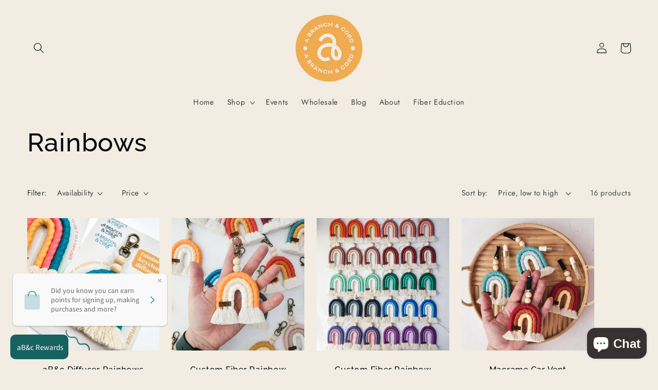

--- FILE ---
content_type: text/javascript
request_url: https://cdn.opinew.com/shop-widgets/static/js/index.98ae72f7.js
body_size: 32693
content:
(function(t){function e(e){for(var n,r,i=e[0],a=e[1],s=0,c=[];s<i.length;s++)r=i[s],Object.prototype.hasOwnProperty.call(o,r)&&o[r]&&c.push(o[r][0]),o[r]=0;for(n in a)Object.prototype.hasOwnProperty.call(a,n)&&(t[n]=a[n]);l&&l(e);while(c.length)c.shift()()}var n={},r={index:0,reviewRequest:0},o={index:0,reviewRequest:0};function i(t){return a.p+"js/"+({"opw-carousel":"opw-carousel","opw-checker":"opw-checker","opw-request":"opw-request","opw-product":"opw-product"}[t]||t)+"."+{"opw-carousel":"ef880b85","opw-checker":"982fb9f1","opw-request":"d898eb1c","opw-product":"62aa3bec"}[t]+".js"}function a(e){if(n[e])return n[e].exports;var r=n[e]={i:e,l:!1,exports:{}};return t[e].call(r.exports,r,r.exports,a),r.l=!0,r.exports}a.e=function(t){var e=[],n={"opw-carousel":1,"opw-request":1,"opw-product":1};r[t]?e.push(r[t]):0!==r[t]&&n[t]&&e.push(r[t]=new Promise((function(e,n){for(var o="css/"+({"opw-carousel":"opw-carousel","opw-checker":"opw-checker","opw-request":"opw-request","opw-product":"opw-product"}[t]||t)+"."+{"opw-carousel":"a71d824c","opw-checker":"31d6cfe0","opw-request":"1c9ee5bc","opw-product":"27a323bf"}[t]+".css",i=a.p+o,s=document.getElementsByTagName("link"),c=0;c<s.length;c++){var u=s[c],l=u.getAttribute("data-href")||u.getAttribute("href");if("stylesheet"===u.rel&&(l===o||l===i))return e()}var d=document.getElementsByTagName("style");for(c=0;c<d.length;c++){u=d[c],l=u.getAttribute("data-href");if(l===o||l===i)return e()}var p=document.createElement("link");p.rel="stylesheet",p.type="text/css",p.onload=e,p.onerror=function(e){var o=e&&e.target&&e.target.src||i,a=new Error("Loading CSS chunk "+t+" failed.\n("+o+")");a.code="CSS_CHUNK_LOAD_FAILED",a.request=o,delete r[t],p.parentNode.removeChild(p),n(a)},p.href=i;var f=document.getElementsByTagName("head")[0];f.appendChild(p)})).then((function(){r[t]=0})));var s=o[t];if(0!==s)if(s)e.push(s[2]);else{var c=new Promise((function(e,n){s=o[t]=[e,n]}));e.push(s[2]=c);var u,l=document.createElement("script");l.charset="utf-8",l.timeout=120,a.nc&&l.setAttribute("nonce",a.nc),l.src=i(t);var d=new Error;u=function(e){l.onerror=l.onload=null,clearTimeout(p);var n=o[t];if(0!==n){if(n){var r=e&&("load"===e.type?"missing":e.type),i=e&&e.target&&e.target.src;d.message="Loading chunk "+t+" failed.\n("+r+": "+i+")",d.name="ChunkLoadError",d.type=r,d.request=i,n[1](d)}o[t]=void 0}};var p=setTimeout((function(){u({type:"timeout",target:l})}),12e4);l.onerror=l.onload=u,document.head.appendChild(l)}return Promise.all(e)},a.m=t,a.c=n,a.d=function(t,e,n){a.o(t,e)||Object.defineProperty(t,e,{enumerable:!0,get:n})},a.r=function(t){"undefined"!==typeof Symbol&&Symbol.toStringTag&&Object.defineProperty(t,Symbol.toStringTag,{value:"Module"}),Object.defineProperty(t,"__esModule",{value:!0})},a.t=function(t,e){if(1&e&&(t=a(t)),8&e)return t;if(4&e&&"object"===typeof t&&t&&t.__esModule)return t;var n=Object.create(null);if(a.r(n),Object.defineProperty(n,"default",{enumerable:!0,value:t}),2&e&&"string"!=typeof t)for(var r in t)a.d(n,r,function(e){return t[e]}.bind(null,r));return n},a.n=function(t){var e=t&&t.__esModule?function(){return t["default"]}:function(){return t};return a.d(e,"a",e),e},a.o=function(t,e){return Object.prototype.hasOwnProperty.call(t,e)},a.p="https://cdn.opinew.com/shop-widgets/static/",a.oe=function(t){throw console.error(t),t};var s=window["opinewJsonP"]=window["opinewJsonP"]||[],c=s.push.bind(s);s.push=e,s=s.slice();for(var u=0;u<s.length;u++)e(s[u]);var l=c;a(a.s=0)})({0:function(t,e,n){t.exports=n("56d7")},"034f":function(t,e,n){"use strict";n("8b5d")},"0779":function(t,e,n){},"0c7c":function(t,e,n){"use strict";function r(t,e,n,r,o,i,a,s){var c,u="function"===typeof t?t.options:t;if(e&&(u.render=e,u.staticRenderFns=n,u._compiled=!0),r&&(u.functional=!0),i&&(u._scopeId="data-v-"+i),a?(c=function(t){t=t||this.$vnode&&this.$vnode.ssrContext||this.parent&&this.parent.$vnode&&this.parent.$vnode.ssrContext,t||"undefined"===typeof __VUE_SSR_CONTEXT__||(t=__VUE_SSR_CONTEXT__),o&&o.call(this,t),t&&t._registeredComponents&&t._registeredComponents.add(a)},u._ssrRegister=c):o&&(c=s?function(){o.call(this,(u.functional?this.parent:this).$root.$options.shadowRoot)}:o),c)if(u.functional){u._injectStyles=c;var l=u.render;u.render=function(t,e){return c.call(e),l(t,e)}}else{var d=u.beforeCreate;u.beforeCreate=d?[].concat(d,c):[c]}return{exports:t,options:u}}n.d(e,"a",(function(){return r}))},"12cb":function(t,e,n){"use strict";n.d(e,"a",(function(){return l}));var r=n("f160"),o=n("7c9b"),i=n("365c"),a=n("2b0e");const s=()=>{const t=document.querySelector("[data-opw-lang]");return JSON.parse(t&&t.dataset&&t.dataset.opwLang||window.i18n||"{}")},c=t=>Object.fromEntries(Object.entries(t).reduce((t,[e,n])=>(t.push([e,Object(o["c"])(n)]),t),[]));async function u(){let t=s();return Object.keys(t).length||(t=await Object(i["getLangData"])()),c(t)}async function l(t){const e=await u(),n={async install(n){n.prototype.$i=r["lisan"].t.bind(r["lisan"]),n.prototype.$lisan=r["lisan"],n.prototype.$setLocale=t=>{const n=(t||"en").toLowerCase();r["lisan"].setLocaleName(n),r["lisan"].add({locale:n,entries:e[n.toLowerCase()]})};const o=t||r["lisan"].getLocaleName()||"en";r["lisan"].setLocaleName(o),r["lisan"].add({locale:o,entries:e[o]})}};a["a"].use(n)}},"15d5":function(t,e,n){"use strict";e["a"]=function(t){if(!t)return{};const{fonts:e,starBarsWidth:n,reviewImageMaxHeight:r,carouselBorderActive:o,reviewsCardBorderActive:i,widgetTopSectionStyle:a,reviewsCardBorderColor:s,buttonsColor:c,...u}=t,l=Object.fromEntries(Object.entries(u).filter(([t])=>/(color|alignment)/i.test(t)));return Object.fromEntries(Object.entries({starBarsWidth:n,reviewImageMaxHeight:r,widgetTopSectionStyle:a,reviewsCardBorderColor:s,carouselBorder:o?"solid":"none",cardBorder:i?"solid":"none",barsColor:c,translateFont:e.starSummaryReviewsnumFontSize,borderStyle:`${i?"1px":0} solid ${s} `,...e,...l}).map(([t,e])=>["--opw-"+t,e]))}},"2b0e":function(t,e,n){"use strict";(function(t){
/*!
 * Vue.js v2.6.14
 * (c) 2014-2021 Evan You
 * Released under the MIT License.
 */
var n=Object.freeze({});function r(t){return void 0===t||null===t}function o(t){return void 0!==t&&null!==t}function i(t){return!0===t}function a(t){return!1===t}function s(t){return"string"===typeof t||"number"===typeof t||"symbol"===typeof t||"boolean"===typeof t}function c(t){return null!==t&&"object"===typeof t}var u=Object.prototype.toString;function l(t){return"[object Object]"===u.call(t)}function d(t){return"[object RegExp]"===u.call(t)}function p(t){var e=parseFloat(String(t));return e>=0&&Math.floor(e)===e&&isFinite(t)}function f(t){return o(t)&&"function"===typeof t.then&&"function"===typeof t.catch}function h(t){return null==t?"":Array.isArray(t)||l(t)&&t.toString===u?JSON.stringify(t,null,2):String(t)}function v(t){var e=parseFloat(t);return isNaN(e)?t:e}function m(t,e){for(var n=Object.create(null),r=t.split(","),o=0;o<r.length;o++)n[r[o]]=!0;return e?function(t){return n[t.toLowerCase()]}:function(t){return n[t]}}m("slot,component",!0);var g=m("key,ref,slot,slot-scope,is");function y(t,e){if(t.length){var n=t.indexOf(e);if(n>-1)return t.splice(n,1)}}var _=Object.prototype.hasOwnProperty;function b(t,e){return _.call(t,e)}function w(t){var e=Object.create(null);return function(n){var r=e[n];return r||(e[n]=t(n))}}var C=/-(\w)/g,O=w((function(t){return t.replace(C,(function(t,e){return e?e.toUpperCase():""}))})),S=w((function(t){return t.charAt(0).toUpperCase()+t.slice(1)})),A=/\B([A-Z])/g,$=w((function(t){return t.replace(A,"-$1").toLowerCase()}));function x(t,e){function n(n){var r=arguments.length;return r?r>1?t.apply(e,arguments):t.call(e,n):t.call(e)}return n._length=t.length,n}function E(t,e){return t.bind(e)}var k=Function.prototype.bind?E:x;function T(t,e){e=e||0;var n=t.length-e,r=new Array(n);while(n--)r[n]=t[n+e];return r}function j(t,e){for(var n in e)t[n]=e[n];return t}function I(t){for(var e={},n=0;n<t.length;n++)t[n]&&j(e,t[n]);return e}function P(t,e,n){}var N=function(t,e,n){return!1},L=function(t){return t};function D(t,e){if(t===e)return!0;var n=c(t),r=c(e);if(!n||!r)return!n&&!r&&String(t)===String(e);try{var o=Array.isArray(t),i=Array.isArray(e);if(o&&i)return t.length===e.length&&t.every((function(t,n){return D(t,e[n])}));if(t instanceof Date&&e instanceof Date)return t.getTime()===e.getTime();if(o||i)return!1;var a=Object.keys(t),s=Object.keys(e);return a.length===s.length&&a.every((function(n){return D(t[n],e[n])}))}catch(u){return!1}}function R(t,e){for(var n=0;n<t.length;n++)if(D(t[n],e))return n;return-1}function M(t){var e=!1;return function(){e||(e=!0,t.apply(this,arguments))}}var B="data-server-rendered",F=["component","directive","filter"],q=["beforeCreate","created","beforeMount","mounted","beforeUpdate","updated","beforeDestroy","destroyed","activated","deactivated","errorCaptured","serverPrefetch"],W={optionMergeStrategies:Object.create(null),silent:!1,productionTip:!1,devtools:!1,performance:!1,errorHandler:null,warnHandler:null,ignoredElements:[],keyCodes:Object.create(null),isReservedTag:N,isReservedAttr:N,isUnknownElement:N,getTagNamespace:P,parsePlatformTagName:L,mustUseProp:N,async:!0,_lifecycleHooks:q},U=/a-zA-Z\u00B7\u00C0-\u00D6\u00D8-\u00F6\u00F8-\u037D\u037F-\u1FFF\u200C-\u200D\u203F-\u2040\u2070-\u218F\u2C00-\u2FEF\u3001-\uD7FF\uF900-\uFDCF\uFDF0-\uFFFD/;function H(t){var e=(t+"").charCodeAt(0);return 36===e||95===e}function V(t,e,n,r){Object.defineProperty(t,e,{value:n,enumerable:!!r,writable:!0,configurable:!0})}var z=new RegExp("[^"+U.source+".$_\\d]");function J(t){if(!z.test(t)){var e=t.split(".");return function(t){for(var n=0;n<e.length;n++){if(!t)return;t=t[e[n]]}return t}}}var G,Y="__proto__"in{},K="undefined"!==typeof window,X="undefined"!==typeof WXEnvironment&&!!WXEnvironment.platform,Z=X&&WXEnvironment.platform.toLowerCase(),Q=K&&window.navigator.userAgent.toLowerCase(),tt=Q&&/msie|trident/.test(Q),et=Q&&Q.indexOf("msie 9.0")>0,nt=Q&&Q.indexOf("edge/")>0,rt=(Q&&Q.indexOf("android"),Q&&/iphone|ipad|ipod|ios/.test(Q)||"ios"===Z),ot=(Q&&/chrome\/\d+/.test(Q),Q&&/phantomjs/.test(Q),Q&&Q.match(/firefox\/(\d+)/)),it={}.watch,at=!1;if(K)try{var st={};Object.defineProperty(st,"passive",{get:function(){at=!0}}),window.addEventListener("test-passive",null,st)}catch(Sa){}var ct=function(){return void 0===G&&(G=!K&&!X&&"undefined"!==typeof t&&(t["process"]&&"server"===t["process"].env.VUE_ENV)),G},ut=K&&window.__VUE_DEVTOOLS_GLOBAL_HOOK__;function lt(t){return"function"===typeof t&&/native code/.test(t.toString())}var dt,pt="undefined"!==typeof Symbol&&lt(Symbol)&&"undefined"!==typeof Reflect&&lt(Reflect.ownKeys);dt="undefined"!==typeof Set&&lt(Set)?Set:function(){function t(){this.set=Object.create(null)}return t.prototype.has=function(t){return!0===this.set[t]},t.prototype.add=function(t){this.set[t]=!0},t.prototype.clear=function(){this.set=Object.create(null)},t}();var ft=P,ht=0,vt=function(){this.id=ht++,this.subs=[]};vt.prototype.addSub=function(t){this.subs.push(t)},vt.prototype.removeSub=function(t){y(this.subs,t)},vt.prototype.depend=function(){vt.target&&vt.target.addDep(this)},vt.prototype.notify=function(){var t=this.subs.slice();for(var e=0,n=t.length;e<n;e++)t[e].update()},vt.target=null;var mt=[];function gt(t){mt.push(t),vt.target=t}function yt(){mt.pop(),vt.target=mt[mt.length-1]}var _t=function(t,e,n,r,o,i,a,s){this.tag=t,this.data=e,this.children=n,this.text=r,this.elm=o,this.ns=void 0,this.context=i,this.fnContext=void 0,this.fnOptions=void 0,this.fnScopeId=void 0,this.key=e&&e.key,this.componentOptions=a,this.componentInstance=void 0,this.parent=void 0,this.raw=!1,this.isStatic=!1,this.isRootInsert=!0,this.isComment=!1,this.isCloned=!1,this.isOnce=!1,this.asyncFactory=s,this.asyncMeta=void 0,this.isAsyncPlaceholder=!1},bt={child:{configurable:!0}};bt.child.get=function(){return this.componentInstance},Object.defineProperties(_t.prototype,bt);var wt=function(t){void 0===t&&(t="");var e=new _t;return e.text=t,e.isComment=!0,e};function Ct(t){return new _t(void 0,void 0,void 0,String(t))}function Ot(t){var e=new _t(t.tag,t.data,t.children&&t.children.slice(),t.text,t.elm,t.context,t.componentOptions,t.asyncFactory);return e.ns=t.ns,e.isStatic=t.isStatic,e.key=t.key,e.isComment=t.isComment,e.fnContext=t.fnContext,e.fnOptions=t.fnOptions,e.fnScopeId=t.fnScopeId,e.asyncMeta=t.asyncMeta,e.isCloned=!0,e}var St=Array.prototype,At=Object.create(St),$t=["push","pop","shift","unshift","splice","sort","reverse"];$t.forEach((function(t){var e=St[t];V(At,t,(function(){var n=[],r=arguments.length;while(r--)n[r]=arguments[r];var o,i=e.apply(this,n),a=this.__ob__;switch(t){case"push":case"unshift":o=n;break;case"splice":o=n.slice(2);break}return o&&a.observeArray(o),a.dep.notify(),i}))}));var xt=Object.getOwnPropertyNames(At),Et=!0;function kt(t){Et=t}var Tt=function(t){this.value=t,this.dep=new vt,this.vmCount=0,V(t,"__ob__",this),Array.isArray(t)?(Y?jt(t,At):It(t,At,xt),this.observeArray(t)):this.walk(t)};function jt(t,e){t.__proto__=e}function It(t,e,n){for(var r=0,o=n.length;r<o;r++){var i=n[r];V(t,i,e[i])}}function Pt(t,e){var n;if(c(t)&&!(t instanceof _t))return b(t,"__ob__")&&t.__ob__ instanceof Tt?n=t.__ob__:Et&&!ct()&&(Array.isArray(t)||l(t))&&Object.isExtensible(t)&&!t._isVue&&(n=new Tt(t)),e&&n&&n.vmCount++,n}function Nt(t,e,n,r,o){var i=new vt,a=Object.getOwnPropertyDescriptor(t,e);if(!a||!1!==a.configurable){var s=a&&a.get,c=a&&a.set;s&&!c||2!==arguments.length||(n=t[e]);var u=!o&&Pt(n);Object.defineProperty(t,e,{enumerable:!0,configurable:!0,get:function(){var e=s?s.call(t):n;return vt.target&&(i.depend(),u&&(u.dep.depend(),Array.isArray(e)&&Rt(e))),e},set:function(e){var r=s?s.call(t):n;e===r||e!==e&&r!==r||s&&!c||(c?c.call(t,e):n=e,u=!o&&Pt(e),i.notify())}})}}function Lt(t,e,n){if(Array.isArray(t)&&p(e))return t.length=Math.max(t.length,e),t.splice(e,1,n),n;if(e in t&&!(e in Object.prototype))return t[e]=n,n;var r=t.__ob__;return t._isVue||r&&r.vmCount?n:r?(Nt(r.value,e,n),r.dep.notify(),n):(t[e]=n,n)}function Dt(t,e){if(Array.isArray(t)&&p(e))t.splice(e,1);else{var n=t.__ob__;t._isVue||n&&n.vmCount||b(t,e)&&(delete t[e],n&&n.dep.notify())}}function Rt(t){for(var e=void 0,n=0,r=t.length;n<r;n++)e=t[n],e&&e.__ob__&&e.__ob__.dep.depend(),Array.isArray(e)&&Rt(e)}Tt.prototype.walk=function(t){for(var e=Object.keys(t),n=0;n<e.length;n++)Nt(t,e[n])},Tt.prototype.observeArray=function(t){for(var e=0,n=t.length;e<n;e++)Pt(t[e])};var Mt=W.optionMergeStrategies;function Bt(t,e){if(!e)return t;for(var n,r,o,i=pt?Reflect.ownKeys(e):Object.keys(e),a=0;a<i.length;a++)n=i[a],"__ob__"!==n&&(r=t[n],o=e[n],b(t,n)?r!==o&&l(r)&&l(o)&&Bt(r,o):Lt(t,n,o));return t}function Ft(t,e,n){return n?function(){var r="function"===typeof e?e.call(n,n):e,o="function"===typeof t?t.call(n,n):t;return r?Bt(r,o):o}:e?t?function(){return Bt("function"===typeof e?e.call(this,this):e,"function"===typeof t?t.call(this,this):t)}:e:t}function qt(t,e){var n=e?t?t.concat(e):Array.isArray(e)?e:[e]:t;return n?Wt(n):n}function Wt(t){for(var e=[],n=0;n<t.length;n++)-1===e.indexOf(t[n])&&e.push(t[n]);return e}function Ut(t,e,n,r){var o=Object.create(t||null);return e?j(o,e):o}Mt.data=function(t,e,n){return n?Ft(t,e,n):e&&"function"!==typeof e?t:Ft(t,e)},q.forEach((function(t){Mt[t]=qt})),F.forEach((function(t){Mt[t+"s"]=Ut})),Mt.watch=function(t,e,n,r){if(t===it&&(t=void 0),e===it&&(e=void 0),!e)return Object.create(t||null);if(!t)return e;var o={};for(var i in j(o,t),e){var a=o[i],s=e[i];a&&!Array.isArray(a)&&(a=[a]),o[i]=a?a.concat(s):Array.isArray(s)?s:[s]}return o},Mt.props=Mt.methods=Mt.inject=Mt.computed=function(t,e,n,r){if(!t)return e;var o=Object.create(null);return j(o,t),e&&j(o,e),o},Mt.provide=Ft;var Ht=function(t,e){return void 0===e?t:e};function Vt(t,e){var n=t.props;if(n){var r,o,i,a={};if(Array.isArray(n)){r=n.length;while(r--)o=n[r],"string"===typeof o&&(i=O(o),a[i]={type:null})}else if(l(n))for(var s in n)o=n[s],i=O(s),a[i]=l(o)?o:{type:o};else 0;t.props=a}}function zt(t,e){var n=t.inject;if(n){var r=t.inject={};if(Array.isArray(n))for(var o=0;o<n.length;o++)r[n[o]]={from:n[o]};else if(l(n))for(var i in n){var a=n[i];r[i]=l(a)?j({from:i},a):{from:a}}else 0}}function Jt(t){var e=t.directives;if(e)for(var n in e){var r=e[n];"function"===typeof r&&(e[n]={bind:r,update:r})}}function Gt(t,e,n){if("function"===typeof e&&(e=e.options),Vt(e,n),zt(e,n),Jt(e),!e._base&&(e.extends&&(t=Gt(t,e.extends,n)),e.mixins))for(var r=0,o=e.mixins.length;r<o;r++)t=Gt(t,e.mixins[r],n);var i,a={};for(i in t)s(i);for(i in e)b(t,i)||s(i);function s(r){var o=Mt[r]||Ht;a[r]=o(t[r],e[r],n,r)}return a}function Yt(t,e,n,r){if("string"===typeof n){var o=t[e];if(b(o,n))return o[n];var i=O(n);if(b(o,i))return o[i];var a=S(i);if(b(o,a))return o[a];var s=o[n]||o[i]||o[a];return s}}function Kt(t,e,n,r){var o=e[t],i=!b(n,t),a=n[t],s=ee(Boolean,o.type);if(s>-1)if(i&&!b(o,"default"))a=!1;else if(""===a||a===$(t)){var c=ee(String,o.type);(c<0||s<c)&&(a=!0)}if(void 0===a){a=Xt(r,o,t);var u=Et;kt(!0),Pt(a),kt(u)}return a}function Xt(t,e,n){if(b(e,"default")){var r=e.default;return t&&t.$options.propsData&&void 0===t.$options.propsData[n]&&void 0!==t._props[n]?t._props[n]:"function"===typeof r&&"Function"!==Qt(e.type)?r.call(t):r}}var Zt=/^\s*function (\w+)/;function Qt(t){var e=t&&t.toString().match(Zt);return e?e[1]:""}function te(t,e){return Qt(t)===Qt(e)}function ee(t,e){if(!Array.isArray(e))return te(e,t)?0:-1;for(var n=0,r=e.length;n<r;n++)if(te(e[n],t))return n;return-1}function ne(t,e,n){gt();try{if(e){var r=e;while(r=r.$parent){var o=r.$options.errorCaptured;if(o)for(var i=0;i<o.length;i++)try{var a=!1===o[i].call(r,t,e,n);if(a)return}catch(Sa){oe(Sa,r,"errorCaptured hook")}}}oe(t,e,n)}finally{yt()}}function re(t,e,n,r,o){var i;try{i=n?t.apply(e,n):t.call(e),i&&!i._isVue&&f(i)&&!i._handled&&(i.catch((function(t){return ne(t,r,o+" (Promise/async)")})),i._handled=!0)}catch(Sa){ne(Sa,r,o)}return i}function oe(t,e,n){if(W.errorHandler)try{return W.errorHandler.call(null,t,e,n)}catch(Sa){Sa!==t&&ie(Sa,null,"config.errorHandler")}ie(t,e,n)}function ie(t,e,n){if(!K&&!X||"undefined"===typeof console)throw t;console.error(t)}var ae,se=!1,ce=[],ue=!1;function le(){ue=!1;var t=ce.slice(0);ce.length=0;for(var e=0;e<t.length;e++)t[e]()}if("undefined"!==typeof Promise&&lt(Promise)){var de=Promise.resolve();ae=function(){de.then(le),rt&&setTimeout(P)},se=!0}else if(tt||"undefined"===typeof MutationObserver||!lt(MutationObserver)&&"[object MutationObserverConstructor]"!==MutationObserver.toString())ae="undefined"!==typeof setImmediate&&lt(setImmediate)?function(){setImmediate(le)}:function(){setTimeout(le,0)};else{var pe=1,fe=new MutationObserver(le),he=document.createTextNode(String(pe));fe.observe(he,{characterData:!0}),ae=function(){pe=(pe+1)%2,he.data=String(pe)},se=!0}function ve(t,e){var n;if(ce.push((function(){if(t)try{t.call(e)}catch(Sa){ne(Sa,e,"nextTick")}else n&&n(e)})),ue||(ue=!0,ae()),!t&&"undefined"!==typeof Promise)return new Promise((function(t){n=t}))}var me=new dt;function ge(t){ye(t,me),me.clear()}function ye(t,e){var n,r,o=Array.isArray(t);if(!(!o&&!c(t)||Object.isFrozen(t)||t instanceof _t)){if(t.__ob__){var i=t.__ob__.dep.id;if(e.has(i))return;e.add(i)}if(o){n=t.length;while(n--)ye(t[n],e)}else{r=Object.keys(t),n=r.length;while(n--)ye(t[r[n]],e)}}}var _e=w((function(t){var e="&"===t.charAt(0);t=e?t.slice(1):t;var n="~"===t.charAt(0);t=n?t.slice(1):t;var r="!"===t.charAt(0);return t=r?t.slice(1):t,{name:t,once:n,capture:r,passive:e}}));function be(t,e){function n(){var t=arguments,r=n.fns;if(!Array.isArray(r))return re(r,null,arguments,e,"v-on handler");for(var o=r.slice(),i=0;i<o.length;i++)re(o[i],null,t,e,"v-on handler")}return n.fns=t,n}function we(t,e,n,o,a,s){var c,u,l,d;for(c in t)u=t[c],l=e[c],d=_e(c),r(u)||(r(l)?(r(u.fns)&&(u=t[c]=be(u,s)),i(d.once)&&(u=t[c]=a(d.name,u,d.capture)),n(d.name,u,d.capture,d.passive,d.params)):u!==l&&(l.fns=u,t[c]=l));for(c in e)r(t[c])&&(d=_e(c),o(d.name,e[c],d.capture))}function Ce(t,e,n){var a;t instanceof _t&&(t=t.data.hook||(t.data.hook={}));var s=t[e];function c(){n.apply(this,arguments),y(a.fns,c)}r(s)?a=be([c]):o(s.fns)&&i(s.merged)?(a=s,a.fns.push(c)):a=be([s,c]),a.merged=!0,t[e]=a}function Oe(t,e,n){var i=e.options.props;if(!r(i)){var a={},s=t.attrs,c=t.props;if(o(s)||o(c))for(var u in i){var l=$(u);Se(a,c,u,l,!0)||Se(a,s,u,l,!1)}return a}}function Se(t,e,n,r,i){if(o(e)){if(b(e,n))return t[n]=e[n],i||delete e[n],!0;if(b(e,r))return t[n]=e[r],i||delete e[r],!0}return!1}function Ae(t){for(var e=0;e<t.length;e++)if(Array.isArray(t[e]))return Array.prototype.concat.apply([],t);return t}function $e(t){return s(t)?[Ct(t)]:Array.isArray(t)?Ee(t):void 0}function xe(t){return o(t)&&o(t.text)&&a(t.isComment)}function Ee(t,e){var n,a,c,u,l=[];for(n=0;n<t.length;n++)a=t[n],r(a)||"boolean"===typeof a||(c=l.length-1,u=l[c],Array.isArray(a)?a.length>0&&(a=Ee(a,(e||"")+"_"+n),xe(a[0])&&xe(u)&&(l[c]=Ct(u.text+a[0].text),a.shift()),l.push.apply(l,a)):s(a)?xe(u)?l[c]=Ct(u.text+a):""!==a&&l.push(Ct(a)):xe(a)&&xe(u)?l[c]=Ct(u.text+a.text):(i(t._isVList)&&o(a.tag)&&r(a.key)&&o(e)&&(a.key="__vlist"+e+"_"+n+"__"),l.push(a)));return l}function ke(t){var e=t.$options.provide;e&&(t._provided="function"===typeof e?e.call(t):e)}function Te(t){var e=je(t.$options.inject,t);e&&(kt(!1),Object.keys(e).forEach((function(n){Nt(t,n,e[n])})),kt(!0))}function je(t,e){if(t){for(var n=Object.create(null),r=pt?Reflect.ownKeys(t):Object.keys(t),o=0;o<r.length;o++){var i=r[o];if("__ob__"!==i){var a=t[i].from,s=e;while(s){if(s._provided&&b(s._provided,a)){n[i]=s._provided[a];break}s=s.$parent}if(!s)if("default"in t[i]){var c=t[i].default;n[i]="function"===typeof c?c.call(e):c}else 0}}return n}}function Ie(t,e){if(!t||!t.length)return{};for(var n={},r=0,o=t.length;r<o;r++){var i=t[r],a=i.data;if(a&&a.attrs&&a.attrs.slot&&delete a.attrs.slot,i.context!==e&&i.fnContext!==e||!a||null==a.slot)(n.default||(n.default=[])).push(i);else{var s=a.slot,c=n[s]||(n[s]=[]);"template"===i.tag?c.push.apply(c,i.children||[]):c.push(i)}}for(var u in n)n[u].every(Pe)&&delete n[u];return n}function Pe(t){return t.isComment&&!t.asyncFactory||" "===t.text}function Ne(t){return t.isComment&&t.asyncFactory}function Le(t,e,r){var o,i=Object.keys(e).length>0,a=t?!!t.$stable:!i,s=t&&t.$key;if(t){if(t._normalized)return t._normalized;if(a&&r&&r!==n&&s===r.$key&&!i&&!r.$hasNormal)return r;for(var c in o={},t)t[c]&&"$"!==c[0]&&(o[c]=De(e,c,t[c]))}else o={};for(var u in e)u in o||(o[u]=Re(e,u));return t&&Object.isExtensible(t)&&(t._normalized=o),V(o,"$stable",a),V(o,"$key",s),V(o,"$hasNormal",i),o}function De(t,e,n){var r=function(){var t=arguments.length?n.apply(null,arguments):n({});t=t&&"object"===typeof t&&!Array.isArray(t)?[t]:$e(t);var e=t&&t[0];return t&&(!e||1===t.length&&e.isComment&&!Ne(e))?void 0:t};return n.proxy&&Object.defineProperty(t,e,{get:r,enumerable:!0,configurable:!0}),r}function Re(t,e){return function(){return t[e]}}function Me(t,e){var n,r,i,a,s;if(Array.isArray(t)||"string"===typeof t)for(n=new Array(t.length),r=0,i=t.length;r<i;r++)n[r]=e(t[r],r);else if("number"===typeof t)for(n=new Array(t),r=0;r<t;r++)n[r]=e(r+1,r);else if(c(t))if(pt&&t[Symbol.iterator]){n=[];var u=t[Symbol.iterator](),l=u.next();while(!l.done)n.push(e(l.value,n.length)),l=u.next()}else for(a=Object.keys(t),n=new Array(a.length),r=0,i=a.length;r<i;r++)s=a[r],n[r]=e(t[s],s,r);return o(n)||(n=[]),n._isVList=!0,n}function Be(t,e,n,r){var o,i=this.$scopedSlots[t];i?(n=n||{},r&&(n=j(j({},r),n)),o=i(n)||("function"===typeof e?e():e)):o=this.$slots[t]||("function"===typeof e?e():e);var a=n&&n.slot;return a?this.$createElement("template",{slot:a},o):o}function Fe(t){return Yt(this.$options,"filters",t,!0)||L}function qe(t,e){return Array.isArray(t)?-1===t.indexOf(e):t!==e}function We(t,e,n,r,o){var i=W.keyCodes[e]||n;return o&&r&&!W.keyCodes[e]?qe(o,r):i?qe(i,t):r?$(r)!==e:void 0===t}function Ue(t,e,n,r,o){if(n)if(c(n)){var i;Array.isArray(n)&&(n=I(n));var a=function(a){if("class"===a||"style"===a||g(a))i=t;else{var s=t.attrs&&t.attrs.type;i=r||W.mustUseProp(e,s,a)?t.domProps||(t.domProps={}):t.attrs||(t.attrs={})}var c=O(a),u=$(a);if(!(c in i)&&!(u in i)&&(i[a]=n[a],o)){var l=t.on||(t.on={});l["update:"+a]=function(t){n[a]=t}}};for(var s in n)a(s)}else;return t}function He(t,e){var n=this._staticTrees||(this._staticTrees=[]),r=n[t];return r&&!e||(r=n[t]=this.$options.staticRenderFns[t].call(this._renderProxy,null,this),ze(r,"__static__"+t,!1)),r}function Ve(t,e,n){return ze(t,"__once__"+e+(n?"_"+n:""),!0),t}function ze(t,e,n){if(Array.isArray(t))for(var r=0;r<t.length;r++)t[r]&&"string"!==typeof t[r]&&Je(t[r],e+"_"+r,n);else Je(t,e,n)}function Je(t,e,n){t.isStatic=!0,t.key=e,t.isOnce=n}function Ge(t,e){if(e)if(l(e)){var n=t.on=t.on?j({},t.on):{};for(var r in e){var o=n[r],i=e[r];n[r]=o?[].concat(o,i):i}}else;return t}function Ye(t,e,n,r){e=e||{$stable:!n};for(var o=0;o<t.length;o++){var i=t[o];Array.isArray(i)?Ye(i,e,n):i&&(i.proxy&&(i.fn.proxy=!0),e[i.key]=i.fn)}return r&&(e.$key=r),e}function Ke(t,e){for(var n=0;n<e.length;n+=2){var r=e[n];"string"===typeof r&&r&&(t[e[n]]=e[n+1])}return t}function Xe(t,e){return"string"===typeof t?e+t:t}function Ze(t){t._o=Ve,t._n=v,t._s=h,t._l=Me,t._t=Be,t._q=D,t._i=R,t._m=He,t._f=Fe,t._k=We,t._b=Ue,t._v=Ct,t._e=wt,t._u=Ye,t._g=Ge,t._d=Ke,t._p=Xe}function Qe(t,e,r,o,a){var s,c=this,u=a.options;b(o,"_uid")?(s=Object.create(o),s._original=o):(s=o,o=o._original);var l=i(u._compiled),d=!l;this.data=t,this.props=e,this.children=r,this.parent=o,this.listeners=t.on||n,this.injections=je(u.inject,o),this.slots=function(){return c.$slots||Le(t.scopedSlots,c.$slots=Ie(r,o)),c.$slots},Object.defineProperty(this,"scopedSlots",{enumerable:!0,get:function(){return Le(t.scopedSlots,this.slots())}}),l&&(this.$options=u,this.$slots=this.slots(),this.$scopedSlots=Le(t.scopedSlots,this.$slots)),u._scopeId?this._c=function(t,e,n,r){var i=fn(s,t,e,n,r,d);return i&&!Array.isArray(i)&&(i.fnScopeId=u._scopeId,i.fnContext=o),i}:this._c=function(t,e,n,r){return fn(s,t,e,n,r,d)}}function tn(t,e,r,i,a){var s=t.options,c={},u=s.props;if(o(u))for(var l in u)c[l]=Kt(l,u,e||n);else o(r.attrs)&&nn(c,r.attrs),o(r.props)&&nn(c,r.props);var d=new Qe(r,c,a,i,t),p=s.render.call(null,d._c,d);if(p instanceof _t)return en(p,r,d.parent,s,d);if(Array.isArray(p)){for(var f=$e(p)||[],h=new Array(f.length),v=0;v<f.length;v++)h[v]=en(f[v],r,d.parent,s,d);return h}}function en(t,e,n,r,o){var i=Ot(t);return i.fnContext=n,i.fnOptions=r,e.slot&&((i.data||(i.data={})).slot=e.slot),i}function nn(t,e){for(var n in e)t[O(n)]=e[n]}Ze(Qe.prototype);var rn={init:function(t,e){if(t.componentInstance&&!t.componentInstance._isDestroyed&&t.data.keepAlive){var n=t;rn.prepatch(n,n)}else{var r=t.componentInstance=sn(t,jn);r.$mount(e?t.elm:void 0,e)}},prepatch:function(t,e){var n=e.componentOptions,r=e.componentInstance=t.componentInstance;Dn(r,n.propsData,n.listeners,e,n.children)},insert:function(t){var e=t.context,n=t.componentInstance;n._isMounted||(n._isMounted=!0,Fn(n,"mounted")),t.data.keepAlive&&(e._isMounted?Qn(n):Mn(n,!0))},destroy:function(t){var e=t.componentInstance;e._isDestroyed||(t.data.keepAlive?Bn(e,!0):e.$destroy())}},on=Object.keys(rn);function an(t,e,n,a,s){if(!r(t)){var u=n.$options._base;if(c(t)&&(t=u.extend(t)),"function"===typeof t){var l;if(r(t.cid)&&(l=t,t=On(l,u),void 0===t))return Cn(l,e,n,a,s);e=e||{},Cr(t),o(e.model)&&ln(t.options,e);var d=Oe(e,t,s);if(i(t.options.functional))return tn(t,d,e,n,a);var p=e.on;if(e.on=e.nativeOn,i(t.options.abstract)){var f=e.slot;e={},f&&(e.slot=f)}cn(e);var h=t.options.name||s,v=new _t("vue-component-"+t.cid+(h?"-"+h:""),e,void 0,void 0,void 0,n,{Ctor:t,propsData:d,listeners:p,tag:s,children:a},l);return v}}}function sn(t,e){var n={_isComponent:!0,_parentVnode:t,parent:e},r=t.data.inlineTemplate;return o(r)&&(n.render=r.render,n.staticRenderFns=r.staticRenderFns),new t.componentOptions.Ctor(n)}function cn(t){for(var e=t.hook||(t.hook={}),n=0;n<on.length;n++){var r=on[n],o=e[r],i=rn[r];o===i||o&&o._merged||(e[r]=o?un(i,o):i)}}function un(t,e){var n=function(n,r){t(n,r),e(n,r)};return n._merged=!0,n}function ln(t,e){var n=t.model&&t.model.prop||"value",r=t.model&&t.model.event||"input";(e.attrs||(e.attrs={}))[n]=e.model.value;var i=e.on||(e.on={}),a=i[r],s=e.model.callback;o(a)?(Array.isArray(a)?-1===a.indexOf(s):a!==s)&&(i[r]=[s].concat(a)):i[r]=s}var dn=1,pn=2;function fn(t,e,n,r,o,a){return(Array.isArray(n)||s(n))&&(o=r,r=n,n=void 0),i(a)&&(o=pn),hn(t,e,n,r,o)}function hn(t,e,n,r,i){if(o(n)&&o(n.__ob__))return wt();if(o(n)&&o(n.is)&&(e=n.is),!e)return wt();var a,s,c;(Array.isArray(r)&&"function"===typeof r[0]&&(n=n||{},n.scopedSlots={default:r[0]},r.length=0),i===pn?r=$e(r):i===dn&&(r=Ae(r)),"string"===typeof e)?(s=t.$vnode&&t.$vnode.ns||W.getTagNamespace(e),a=W.isReservedTag(e)?new _t(W.parsePlatformTagName(e),n,r,void 0,void 0,t):n&&n.pre||!o(c=Yt(t.$options,"components",e))?new _t(e,n,r,void 0,void 0,t):an(c,n,t,r,e)):a=an(e,n,t,r);return Array.isArray(a)?a:o(a)?(o(s)&&vn(a,s),o(n)&&mn(n),a):wt()}function vn(t,e,n){if(t.ns=e,"foreignObject"===t.tag&&(e=void 0,n=!0),o(t.children))for(var a=0,s=t.children.length;a<s;a++){var c=t.children[a];o(c.tag)&&(r(c.ns)||i(n)&&"svg"!==c.tag)&&vn(c,e,n)}}function mn(t){c(t.style)&&ge(t.style),c(t.class)&&ge(t.class)}function gn(t){t._vnode=null,t._staticTrees=null;var e=t.$options,r=t.$vnode=e._parentVnode,o=r&&r.context;t.$slots=Ie(e._renderChildren,o),t.$scopedSlots=n,t._c=function(e,n,r,o){return fn(t,e,n,r,o,!1)},t.$createElement=function(e,n,r,o){return fn(t,e,n,r,o,!0)};var i=r&&r.data;Nt(t,"$attrs",i&&i.attrs||n,null,!0),Nt(t,"$listeners",e._parentListeners||n,null,!0)}var yn,_n=null;function bn(t){Ze(t.prototype),t.prototype.$nextTick=function(t){return ve(t,this)},t.prototype._render=function(){var t,e=this,n=e.$options,r=n.render,o=n._parentVnode;o&&(e.$scopedSlots=Le(o.data.scopedSlots,e.$slots,e.$scopedSlots)),e.$vnode=o;try{_n=e,t=r.call(e._renderProxy,e.$createElement)}catch(Sa){ne(Sa,e,"render"),t=e._vnode}finally{_n=null}return Array.isArray(t)&&1===t.length&&(t=t[0]),t instanceof _t||(t=wt()),t.parent=o,t}}function wn(t,e){return(t.__esModule||pt&&"Module"===t[Symbol.toStringTag])&&(t=t.default),c(t)?e.extend(t):t}function Cn(t,e,n,r,o){var i=wt();return i.asyncFactory=t,i.asyncMeta={data:e,context:n,children:r,tag:o},i}function On(t,e){if(i(t.error)&&o(t.errorComp))return t.errorComp;if(o(t.resolved))return t.resolved;var n=_n;if(n&&o(t.owners)&&-1===t.owners.indexOf(n)&&t.owners.push(n),i(t.loading)&&o(t.loadingComp))return t.loadingComp;if(n&&!o(t.owners)){var a=t.owners=[n],s=!0,u=null,l=null;n.$on("hook:destroyed",(function(){return y(a,n)}));var d=function(t){for(var e=0,n=a.length;e<n;e++)a[e].$forceUpdate();t&&(a.length=0,null!==u&&(clearTimeout(u),u=null),null!==l&&(clearTimeout(l),l=null))},p=M((function(n){t.resolved=wn(n,e),s?a.length=0:d(!0)})),h=M((function(e){o(t.errorComp)&&(t.error=!0,d(!0))})),v=t(p,h);return c(v)&&(f(v)?r(t.resolved)&&v.then(p,h):f(v.component)&&(v.component.then(p,h),o(v.error)&&(t.errorComp=wn(v.error,e)),o(v.loading)&&(t.loadingComp=wn(v.loading,e),0===v.delay?t.loading=!0:u=setTimeout((function(){u=null,r(t.resolved)&&r(t.error)&&(t.loading=!0,d(!1))}),v.delay||200)),o(v.timeout)&&(l=setTimeout((function(){l=null,r(t.resolved)&&h(null)}),v.timeout)))),s=!1,t.loading?t.loadingComp:t.resolved}}function Sn(t){if(Array.isArray(t))for(var e=0;e<t.length;e++){var n=t[e];if(o(n)&&(o(n.componentOptions)||Ne(n)))return n}}function An(t){t._events=Object.create(null),t._hasHookEvent=!1;var e=t.$options._parentListeners;e&&kn(t,e)}function $n(t,e){yn.$on(t,e)}function xn(t,e){yn.$off(t,e)}function En(t,e){var n=yn;return function r(){var o=e.apply(null,arguments);null!==o&&n.$off(t,r)}}function kn(t,e,n){yn=t,we(e,n||{},$n,xn,En,t),yn=void 0}function Tn(t){var e=/^hook:/;t.prototype.$on=function(t,n){var r=this;if(Array.isArray(t))for(var o=0,i=t.length;o<i;o++)r.$on(t[o],n);else(r._events[t]||(r._events[t]=[])).push(n),e.test(t)&&(r._hasHookEvent=!0);return r},t.prototype.$once=function(t,e){var n=this;function r(){n.$off(t,r),e.apply(n,arguments)}return r.fn=e,n.$on(t,r),n},t.prototype.$off=function(t,e){var n=this;if(!arguments.length)return n._events=Object.create(null),n;if(Array.isArray(t)){for(var r=0,o=t.length;r<o;r++)n.$off(t[r],e);return n}var i,a=n._events[t];if(!a)return n;if(!e)return n._events[t]=null,n;var s=a.length;while(s--)if(i=a[s],i===e||i.fn===e){a.splice(s,1);break}return n},t.prototype.$emit=function(t){var e=this,n=e._events[t];if(n){n=n.length>1?T(n):n;for(var r=T(arguments,1),o='event handler for "'+t+'"',i=0,a=n.length;i<a;i++)re(n[i],e,r,e,o)}return e}}var jn=null;function In(t){var e=jn;return jn=t,function(){jn=e}}function Pn(t){var e=t.$options,n=e.parent;if(n&&!e.abstract){while(n.$options.abstract&&n.$parent)n=n.$parent;n.$children.push(t)}t.$parent=n,t.$root=n?n.$root:t,t.$children=[],t.$refs={},t._watcher=null,t._inactive=null,t._directInactive=!1,t._isMounted=!1,t._isDestroyed=!1,t._isBeingDestroyed=!1}function Nn(t){t.prototype._update=function(t,e){var n=this,r=n.$el,o=n._vnode,i=In(n);n._vnode=t,n.$el=o?n.__patch__(o,t):n.__patch__(n.$el,t,e,!1),i(),r&&(r.__vue__=null),n.$el&&(n.$el.__vue__=n),n.$vnode&&n.$parent&&n.$vnode===n.$parent._vnode&&(n.$parent.$el=n.$el)},t.prototype.$forceUpdate=function(){var t=this;t._watcher&&t._watcher.update()},t.prototype.$destroy=function(){var t=this;if(!t._isBeingDestroyed){Fn(t,"beforeDestroy"),t._isBeingDestroyed=!0;var e=t.$parent;!e||e._isBeingDestroyed||t.$options.abstract||y(e.$children,t),t._watcher&&t._watcher.teardown();var n=t._watchers.length;while(n--)t._watchers[n].teardown();t._data.__ob__&&t._data.__ob__.vmCount--,t._isDestroyed=!0,t.__patch__(t._vnode,null),Fn(t,"destroyed"),t.$off(),t.$el&&(t.$el.__vue__=null),t.$vnode&&(t.$vnode.parent=null)}}}function Ln(t,e,n){var r;return t.$el=e,t.$options.render||(t.$options.render=wt),Fn(t,"beforeMount"),r=function(){t._update(t._render(),n)},new rr(t,r,P,{before:function(){t._isMounted&&!t._isDestroyed&&Fn(t,"beforeUpdate")}},!0),n=!1,null==t.$vnode&&(t._isMounted=!0,Fn(t,"mounted")),t}function Dn(t,e,r,o,i){var a=o.data.scopedSlots,s=t.$scopedSlots,c=!!(a&&!a.$stable||s!==n&&!s.$stable||a&&t.$scopedSlots.$key!==a.$key||!a&&t.$scopedSlots.$key),u=!!(i||t.$options._renderChildren||c);if(t.$options._parentVnode=o,t.$vnode=o,t._vnode&&(t._vnode.parent=o),t.$options._renderChildren=i,t.$attrs=o.data.attrs||n,t.$listeners=r||n,e&&t.$options.props){kt(!1);for(var l=t._props,d=t.$options._propKeys||[],p=0;p<d.length;p++){var f=d[p],h=t.$options.props;l[f]=Kt(f,h,e,t)}kt(!0),t.$options.propsData=e}r=r||n;var v=t.$options._parentListeners;t.$options._parentListeners=r,kn(t,r,v),u&&(t.$slots=Ie(i,o.context),t.$forceUpdate())}function Rn(t){while(t&&(t=t.$parent))if(t._inactive)return!0;return!1}function Mn(t,e){if(e){if(t._directInactive=!1,Rn(t))return}else if(t._directInactive)return;if(t._inactive||null===t._inactive){t._inactive=!1;for(var n=0;n<t.$children.length;n++)Mn(t.$children[n]);Fn(t,"activated")}}function Bn(t,e){if((!e||(t._directInactive=!0,!Rn(t)))&&!t._inactive){t._inactive=!0;for(var n=0;n<t.$children.length;n++)Bn(t.$children[n]);Fn(t,"deactivated")}}function Fn(t,e){gt();var n=t.$options[e],r=e+" hook";if(n)for(var o=0,i=n.length;o<i;o++)re(n[o],t,null,t,r);t._hasHookEvent&&t.$emit("hook:"+e),yt()}var qn=[],Wn=[],Un={},Hn=!1,Vn=!1,zn=0;function Jn(){zn=qn.length=Wn.length=0,Un={},Hn=Vn=!1}var Gn=0,Yn=Date.now;if(K&&!tt){var Kn=window.performance;Kn&&"function"===typeof Kn.now&&Yn()>document.createEvent("Event").timeStamp&&(Yn=function(){return Kn.now()})}function Xn(){var t,e;for(Gn=Yn(),Vn=!0,qn.sort((function(t,e){return t.id-e.id})),zn=0;zn<qn.length;zn++)t=qn[zn],t.before&&t.before(),e=t.id,Un[e]=null,t.run();var n=Wn.slice(),r=qn.slice();Jn(),tr(n),Zn(r),ut&&W.devtools&&ut.emit("flush")}function Zn(t){var e=t.length;while(e--){var n=t[e],r=n.vm;r._watcher===n&&r._isMounted&&!r._isDestroyed&&Fn(r,"updated")}}function Qn(t){t._inactive=!1,Wn.push(t)}function tr(t){for(var e=0;e<t.length;e++)t[e]._inactive=!0,Mn(t[e],!0)}function er(t){var e=t.id;if(null==Un[e]){if(Un[e]=!0,Vn){var n=qn.length-1;while(n>zn&&qn[n].id>t.id)n--;qn.splice(n+1,0,t)}else qn.push(t);Hn||(Hn=!0,ve(Xn))}}var nr=0,rr=function(t,e,n,r,o){this.vm=t,o&&(t._watcher=this),t._watchers.push(this),r?(this.deep=!!r.deep,this.user=!!r.user,this.lazy=!!r.lazy,this.sync=!!r.sync,this.before=r.before):this.deep=this.user=this.lazy=this.sync=!1,this.cb=n,this.id=++nr,this.active=!0,this.dirty=this.lazy,this.deps=[],this.newDeps=[],this.depIds=new dt,this.newDepIds=new dt,this.expression="","function"===typeof e?this.getter=e:(this.getter=J(e),this.getter||(this.getter=P)),this.value=this.lazy?void 0:this.get()};rr.prototype.get=function(){var t;gt(this);var e=this.vm;try{t=this.getter.call(e,e)}catch(Sa){if(!this.user)throw Sa;ne(Sa,e,'getter for watcher "'+this.expression+'"')}finally{this.deep&&ge(t),yt(),this.cleanupDeps()}return t},rr.prototype.addDep=function(t){var e=t.id;this.newDepIds.has(e)||(this.newDepIds.add(e),this.newDeps.push(t),this.depIds.has(e)||t.addSub(this))},rr.prototype.cleanupDeps=function(){var t=this.deps.length;while(t--){var e=this.deps[t];this.newDepIds.has(e.id)||e.removeSub(this)}var n=this.depIds;this.depIds=this.newDepIds,this.newDepIds=n,this.newDepIds.clear(),n=this.deps,this.deps=this.newDeps,this.newDeps=n,this.newDeps.length=0},rr.prototype.update=function(){this.lazy?this.dirty=!0:this.sync?this.run():er(this)},rr.prototype.run=function(){if(this.active){var t=this.get();if(t!==this.value||c(t)||this.deep){var e=this.value;if(this.value=t,this.user){var n='callback for watcher "'+this.expression+'"';re(this.cb,this.vm,[t,e],this.vm,n)}else this.cb.call(this.vm,t,e)}}},rr.prototype.evaluate=function(){this.value=this.get(),this.dirty=!1},rr.prototype.depend=function(){var t=this.deps.length;while(t--)this.deps[t].depend()},rr.prototype.teardown=function(){if(this.active){this.vm._isBeingDestroyed||y(this.vm._watchers,this);var t=this.deps.length;while(t--)this.deps[t].removeSub(this);this.active=!1}};var or={enumerable:!0,configurable:!0,get:P,set:P};function ir(t,e,n){or.get=function(){return this[e][n]},or.set=function(t){this[e][n]=t},Object.defineProperty(t,n,or)}function ar(t){t._watchers=[];var e=t.$options;e.props&&sr(t,e.props),e.methods&&vr(t,e.methods),e.data?cr(t):Pt(t._data={},!0),e.computed&&dr(t,e.computed),e.watch&&e.watch!==it&&mr(t,e.watch)}function sr(t,e){var n=t.$options.propsData||{},r=t._props={},o=t.$options._propKeys=[],i=!t.$parent;i||kt(!1);var a=function(i){o.push(i);var a=Kt(i,e,n,t);Nt(r,i,a),i in t||ir(t,"_props",i)};for(var s in e)a(s);kt(!0)}function cr(t){var e=t.$options.data;e=t._data="function"===typeof e?ur(e,t):e||{},l(e)||(e={});var n=Object.keys(e),r=t.$options.props,o=(t.$options.methods,n.length);while(o--){var i=n[o];0,r&&b(r,i)||H(i)||ir(t,"_data",i)}Pt(e,!0)}function ur(t,e){gt();try{return t.call(e,e)}catch(Sa){return ne(Sa,e,"data()"),{}}finally{yt()}}var lr={lazy:!0};function dr(t,e){var n=t._computedWatchers=Object.create(null),r=ct();for(var o in e){var i=e[o],a="function"===typeof i?i:i.get;0,r||(n[o]=new rr(t,a||P,P,lr)),o in t||pr(t,o,i)}}function pr(t,e,n){var r=!ct();"function"===typeof n?(or.get=r?fr(e):hr(n),or.set=P):(or.get=n.get?r&&!1!==n.cache?fr(e):hr(n.get):P,or.set=n.set||P),Object.defineProperty(t,e,or)}function fr(t){return function(){var e=this._computedWatchers&&this._computedWatchers[t];if(e)return e.dirty&&e.evaluate(),vt.target&&e.depend(),e.value}}function hr(t){return function(){return t.call(this,this)}}function vr(t,e){t.$options.props;for(var n in e)t[n]="function"!==typeof e[n]?P:k(e[n],t)}function mr(t,e){for(var n in e){var r=e[n];if(Array.isArray(r))for(var o=0;o<r.length;o++)gr(t,n,r[o]);else gr(t,n,r)}}function gr(t,e,n,r){return l(n)&&(r=n,n=n.handler),"string"===typeof n&&(n=t[n]),t.$watch(e,n,r)}function yr(t){var e={get:function(){return this._data}},n={get:function(){return this._props}};Object.defineProperty(t.prototype,"$data",e),Object.defineProperty(t.prototype,"$props",n),t.prototype.$set=Lt,t.prototype.$delete=Dt,t.prototype.$watch=function(t,e,n){var r=this;if(l(e))return gr(r,t,e,n);n=n||{},n.user=!0;var o=new rr(r,t,e,n);if(n.immediate){var i='callback for immediate watcher "'+o.expression+'"';gt(),re(e,r,[o.value],r,i),yt()}return function(){o.teardown()}}}var _r=0;function br(t){t.prototype._init=function(t){var e=this;e._uid=_r++,e._isVue=!0,t&&t._isComponent?wr(e,t):e.$options=Gt(Cr(e.constructor),t||{},e),e._renderProxy=e,e._self=e,Pn(e),An(e),gn(e),Fn(e,"beforeCreate"),Te(e),ar(e),ke(e),Fn(e,"created"),e.$options.el&&e.$mount(e.$options.el)}}function wr(t,e){var n=t.$options=Object.create(t.constructor.options),r=e._parentVnode;n.parent=e.parent,n._parentVnode=r;var o=r.componentOptions;n.propsData=o.propsData,n._parentListeners=o.listeners,n._renderChildren=o.children,n._componentTag=o.tag,e.render&&(n.render=e.render,n.staticRenderFns=e.staticRenderFns)}function Cr(t){var e=t.options;if(t.super){var n=Cr(t.super),r=t.superOptions;if(n!==r){t.superOptions=n;var o=Or(t);o&&j(t.extendOptions,o),e=t.options=Gt(n,t.extendOptions),e.name&&(e.components[e.name]=t)}}return e}function Or(t){var e,n=t.options,r=t.sealedOptions;for(var o in n)n[o]!==r[o]&&(e||(e={}),e[o]=n[o]);return e}function Sr(t){this._init(t)}function Ar(t){t.use=function(t){var e=this._installedPlugins||(this._installedPlugins=[]);if(e.indexOf(t)>-1)return this;var n=T(arguments,1);return n.unshift(this),"function"===typeof t.install?t.install.apply(t,n):"function"===typeof t&&t.apply(null,n),e.push(t),this}}function $r(t){t.mixin=function(t){return this.options=Gt(this.options,t),this}}function xr(t){t.cid=0;var e=1;t.extend=function(t){t=t||{};var n=this,r=n.cid,o=t._Ctor||(t._Ctor={});if(o[r])return o[r];var i=t.name||n.options.name;var a=function(t){this._init(t)};return a.prototype=Object.create(n.prototype),a.prototype.constructor=a,a.cid=e++,a.options=Gt(n.options,t),a["super"]=n,a.options.props&&Er(a),a.options.computed&&kr(a),a.extend=n.extend,a.mixin=n.mixin,a.use=n.use,F.forEach((function(t){a[t]=n[t]})),i&&(a.options.components[i]=a),a.superOptions=n.options,a.extendOptions=t,a.sealedOptions=j({},a.options),o[r]=a,a}}function Er(t){var e=t.options.props;for(var n in e)ir(t.prototype,"_props",n)}function kr(t){var e=t.options.computed;for(var n in e)pr(t.prototype,n,e[n])}function Tr(t){F.forEach((function(e){t[e]=function(t,n){return n?("component"===e&&l(n)&&(n.name=n.name||t,n=this.options._base.extend(n)),"directive"===e&&"function"===typeof n&&(n={bind:n,update:n}),this.options[e+"s"][t]=n,n):this.options[e+"s"][t]}}))}function jr(t){return t&&(t.Ctor.options.name||t.tag)}function Ir(t,e){return Array.isArray(t)?t.indexOf(e)>-1:"string"===typeof t?t.split(",").indexOf(e)>-1:!!d(t)&&t.test(e)}function Pr(t,e){var n=t.cache,r=t.keys,o=t._vnode;for(var i in n){var a=n[i];if(a){var s=a.name;s&&!e(s)&&Nr(n,i,r,o)}}}function Nr(t,e,n,r){var o=t[e];!o||r&&o.tag===r.tag||o.componentInstance.$destroy(),t[e]=null,y(n,e)}br(Sr),yr(Sr),Tn(Sr),Nn(Sr),bn(Sr);var Lr=[String,RegExp,Array],Dr={name:"keep-alive",abstract:!0,props:{include:Lr,exclude:Lr,max:[String,Number]},methods:{cacheVNode:function(){var t=this,e=t.cache,n=t.keys,r=t.vnodeToCache,o=t.keyToCache;if(r){var i=r.tag,a=r.componentInstance,s=r.componentOptions;e[o]={name:jr(s),tag:i,componentInstance:a},n.push(o),this.max&&n.length>parseInt(this.max)&&Nr(e,n[0],n,this._vnode),this.vnodeToCache=null}}},created:function(){this.cache=Object.create(null),this.keys=[]},destroyed:function(){for(var t in this.cache)Nr(this.cache,t,this.keys)},mounted:function(){var t=this;this.cacheVNode(),this.$watch("include",(function(e){Pr(t,(function(t){return Ir(e,t)}))})),this.$watch("exclude",(function(e){Pr(t,(function(t){return!Ir(e,t)}))}))},updated:function(){this.cacheVNode()},render:function(){var t=this.$slots.default,e=Sn(t),n=e&&e.componentOptions;if(n){var r=jr(n),o=this,i=o.include,a=o.exclude;if(i&&(!r||!Ir(i,r))||a&&r&&Ir(a,r))return e;var s=this,c=s.cache,u=s.keys,l=null==e.key?n.Ctor.cid+(n.tag?"::"+n.tag:""):e.key;c[l]?(e.componentInstance=c[l].componentInstance,y(u,l),u.push(l)):(this.vnodeToCache=e,this.keyToCache=l),e.data.keepAlive=!0}return e||t&&t[0]}},Rr={KeepAlive:Dr};function Mr(t){var e={get:function(){return W}};Object.defineProperty(t,"config",e),t.util={warn:ft,extend:j,mergeOptions:Gt,defineReactive:Nt},t.set=Lt,t.delete=Dt,t.nextTick=ve,t.observable=function(t){return Pt(t),t},t.options=Object.create(null),F.forEach((function(e){t.options[e+"s"]=Object.create(null)})),t.options._base=t,j(t.options.components,Rr),Ar(t),$r(t),xr(t),Tr(t)}Mr(Sr),Object.defineProperty(Sr.prototype,"$isServer",{get:ct}),Object.defineProperty(Sr.prototype,"$ssrContext",{get:function(){return this.$vnode&&this.$vnode.ssrContext}}),Object.defineProperty(Sr,"FunctionalRenderContext",{value:Qe}),Sr.version="2.6.14";var Br=m("style,class"),Fr=m("input,textarea,option,select,progress"),qr=function(t,e,n){return"value"===n&&Fr(t)&&"button"!==e||"selected"===n&&"option"===t||"checked"===n&&"input"===t||"muted"===n&&"video"===t},Wr=m("contenteditable,draggable,spellcheck"),Ur=m("events,caret,typing,plaintext-only"),Hr=function(t,e){return Yr(e)||"false"===e?"false":"contenteditable"===t&&Ur(e)?e:"true"},Vr=m("allowfullscreen,async,autofocus,autoplay,checked,compact,controls,declare,default,defaultchecked,defaultmuted,defaultselected,defer,disabled,enabled,formnovalidate,hidden,indeterminate,inert,ismap,itemscope,loop,multiple,muted,nohref,noresize,noshade,novalidate,nowrap,open,pauseonexit,readonly,required,reversed,scoped,seamless,selected,sortable,truespeed,typemustmatch,visible"),zr="http://www.w3.org/1999/xlink",Jr=function(t){return":"===t.charAt(5)&&"xlink"===t.slice(0,5)},Gr=function(t){return Jr(t)?t.slice(6,t.length):""},Yr=function(t){return null==t||!1===t};function Kr(t){var e=t.data,n=t,r=t;while(o(r.componentInstance))r=r.componentInstance._vnode,r&&r.data&&(e=Xr(r.data,e));while(o(n=n.parent))n&&n.data&&(e=Xr(e,n.data));return Zr(e.staticClass,e.class)}function Xr(t,e){return{staticClass:Qr(t.staticClass,e.staticClass),class:o(t.class)?[t.class,e.class]:e.class}}function Zr(t,e){return o(t)||o(e)?Qr(t,to(e)):""}function Qr(t,e){return t?e?t+" "+e:t:e||""}function to(t){return Array.isArray(t)?eo(t):c(t)?no(t):"string"===typeof t?t:""}function eo(t){for(var e,n="",r=0,i=t.length;r<i;r++)o(e=to(t[r]))&&""!==e&&(n&&(n+=" "),n+=e);return n}function no(t){var e="";for(var n in t)t[n]&&(e&&(e+=" "),e+=n);return e}var ro={svg:"http://www.w3.org/2000/svg",math:"http://www.w3.org/1998/Math/MathML"},oo=m("html,body,base,head,link,meta,style,title,address,article,aside,footer,header,h1,h2,h3,h4,h5,h6,hgroup,nav,section,div,dd,dl,dt,figcaption,figure,picture,hr,img,li,main,ol,p,pre,ul,a,b,abbr,bdi,bdo,br,cite,code,data,dfn,em,i,kbd,mark,q,rp,rt,rtc,ruby,s,samp,small,span,strong,sub,sup,time,u,var,wbr,area,audio,map,track,video,embed,object,param,source,canvas,script,noscript,del,ins,caption,col,colgroup,table,thead,tbody,td,th,tr,button,datalist,fieldset,form,input,label,legend,meter,optgroup,option,output,progress,select,textarea,details,dialog,menu,menuitem,summary,content,element,shadow,template,blockquote,iframe,tfoot"),io=m("svg,animate,circle,clippath,cursor,defs,desc,ellipse,filter,font-face,foreignobject,g,glyph,image,line,marker,mask,missing-glyph,path,pattern,polygon,polyline,rect,switch,symbol,text,textpath,tspan,use,view",!0),ao=function(t){return oo(t)||io(t)};function so(t){return io(t)?"svg":"math"===t?"math":void 0}var co=Object.create(null);function uo(t){if(!K)return!0;if(ao(t))return!1;if(t=t.toLowerCase(),null!=co[t])return co[t];var e=document.createElement(t);return t.indexOf("-")>-1?co[t]=e.constructor===window.HTMLUnknownElement||e.constructor===window.HTMLElement:co[t]=/HTMLUnknownElement/.test(e.toString())}var lo=m("text,number,password,search,email,tel,url");function po(t){if("string"===typeof t){var e=document.querySelector(t);return e||document.createElement("div")}return t}function fo(t,e){var n=document.createElement(t);return"select"!==t||e.data&&e.data.attrs&&void 0!==e.data.attrs.multiple&&n.setAttribute("multiple","multiple"),n}function ho(t,e){return document.createElementNS(ro[t],e)}function vo(t){return document.createTextNode(t)}function mo(t){return document.createComment(t)}function go(t,e,n){t.insertBefore(e,n)}function yo(t,e){t.removeChild(e)}function _o(t,e){t.appendChild(e)}function bo(t){return t.parentNode}function wo(t){return t.nextSibling}function Co(t){return t.tagName}function Oo(t,e){t.textContent=e}function So(t,e){t.setAttribute(e,"")}var Ao=Object.freeze({createElement:fo,createElementNS:ho,createTextNode:vo,createComment:mo,insertBefore:go,removeChild:yo,appendChild:_o,parentNode:bo,nextSibling:wo,tagName:Co,setTextContent:Oo,setStyleScope:So}),$o={create:function(t,e){xo(e)},update:function(t,e){t.data.ref!==e.data.ref&&(xo(t,!0),xo(e))},destroy:function(t){xo(t,!0)}};function xo(t,e){var n=t.data.ref;if(o(n)){var r=t.context,i=t.componentInstance||t.elm,a=r.$refs;e?Array.isArray(a[n])?y(a[n],i):a[n]===i&&(a[n]=void 0):t.data.refInFor?Array.isArray(a[n])?a[n].indexOf(i)<0&&a[n].push(i):a[n]=[i]:a[n]=i}}var Eo=new _t("",{},[]),ko=["create","activate","update","remove","destroy"];function To(t,e){return t.key===e.key&&t.asyncFactory===e.asyncFactory&&(t.tag===e.tag&&t.isComment===e.isComment&&o(t.data)===o(e.data)&&jo(t,e)||i(t.isAsyncPlaceholder)&&r(e.asyncFactory.error))}function jo(t,e){if("input"!==t.tag)return!0;var n,r=o(n=t.data)&&o(n=n.attrs)&&n.type,i=o(n=e.data)&&o(n=n.attrs)&&n.type;return r===i||lo(r)&&lo(i)}function Io(t,e,n){var r,i,a={};for(r=e;r<=n;++r)i=t[r].key,o(i)&&(a[i]=r);return a}function Po(t){var e,n,a={},c=t.modules,u=t.nodeOps;for(e=0;e<ko.length;++e)for(a[ko[e]]=[],n=0;n<c.length;++n)o(c[n][ko[e]])&&a[ko[e]].push(c[n][ko[e]]);function l(t){return new _t(u.tagName(t).toLowerCase(),{},[],void 0,t)}function d(t,e){function n(){0===--n.listeners&&p(t)}return n.listeners=e,n}function p(t){var e=u.parentNode(t);o(e)&&u.removeChild(e,t)}function f(t,e,n,r,a,s,c){if(o(t.elm)&&o(s)&&(t=s[c]=Ot(t)),t.isRootInsert=!a,!h(t,e,n,r)){var l=t.data,d=t.children,p=t.tag;o(p)?(t.elm=t.ns?u.createElementNS(t.ns,p):u.createElement(p,t),C(t),_(t,d,e),o(l)&&w(t,e),y(n,t.elm,r)):i(t.isComment)?(t.elm=u.createComment(t.text),y(n,t.elm,r)):(t.elm=u.createTextNode(t.text),y(n,t.elm,r))}}function h(t,e,n,r){var a=t.data;if(o(a)){var s=o(t.componentInstance)&&a.keepAlive;if(o(a=a.hook)&&o(a=a.init)&&a(t,!1),o(t.componentInstance))return v(t,e),y(n,t.elm,r),i(s)&&g(t,e,n,r),!0}}function v(t,e){o(t.data.pendingInsert)&&(e.push.apply(e,t.data.pendingInsert),t.data.pendingInsert=null),t.elm=t.componentInstance.$el,b(t)?(w(t,e),C(t)):(xo(t),e.push(t))}function g(t,e,n,r){var i,s=t;while(s.componentInstance)if(s=s.componentInstance._vnode,o(i=s.data)&&o(i=i.transition)){for(i=0;i<a.activate.length;++i)a.activate[i](Eo,s);e.push(s);break}y(n,t.elm,r)}function y(t,e,n){o(t)&&(o(n)?u.parentNode(n)===t&&u.insertBefore(t,e,n):u.appendChild(t,e))}function _(t,e,n){if(Array.isArray(e)){0;for(var r=0;r<e.length;++r)f(e[r],n,t.elm,null,!0,e,r)}else s(t.text)&&u.appendChild(t.elm,u.createTextNode(String(t.text)))}function b(t){while(t.componentInstance)t=t.componentInstance._vnode;return o(t.tag)}function w(t,n){for(var r=0;r<a.create.length;++r)a.create[r](Eo,t);e=t.data.hook,o(e)&&(o(e.create)&&e.create(Eo,t),o(e.insert)&&n.push(t))}function C(t){var e;if(o(e=t.fnScopeId))u.setStyleScope(t.elm,e);else{var n=t;while(n)o(e=n.context)&&o(e=e.$options._scopeId)&&u.setStyleScope(t.elm,e),n=n.parent}o(e=jn)&&e!==t.context&&e!==t.fnContext&&o(e=e.$options._scopeId)&&u.setStyleScope(t.elm,e)}function O(t,e,n,r,o,i){for(;r<=o;++r)f(n[r],i,t,e,!1,n,r)}function S(t){var e,n,r=t.data;if(o(r))for(o(e=r.hook)&&o(e=e.destroy)&&e(t),e=0;e<a.destroy.length;++e)a.destroy[e](t);if(o(e=t.children))for(n=0;n<t.children.length;++n)S(t.children[n])}function A(t,e,n){for(;e<=n;++e){var r=t[e];o(r)&&(o(r.tag)?($(r),S(r)):p(r.elm))}}function $(t,e){if(o(e)||o(t.data)){var n,r=a.remove.length+1;for(o(e)?e.listeners+=r:e=d(t.elm,r),o(n=t.componentInstance)&&o(n=n._vnode)&&o(n.data)&&$(n,e),n=0;n<a.remove.length;++n)a.remove[n](t,e);o(n=t.data.hook)&&o(n=n.remove)?n(t,e):e()}else p(t.elm)}function x(t,e,n,i,a){var s,c,l,d,p=0,h=0,v=e.length-1,m=e[0],g=e[v],y=n.length-1,_=n[0],b=n[y],w=!a;while(p<=v&&h<=y)r(m)?m=e[++p]:r(g)?g=e[--v]:To(m,_)?(k(m,_,i,n,h),m=e[++p],_=n[++h]):To(g,b)?(k(g,b,i,n,y),g=e[--v],b=n[--y]):To(m,b)?(k(m,b,i,n,y),w&&u.insertBefore(t,m.elm,u.nextSibling(g.elm)),m=e[++p],b=n[--y]):To(g,_)?(k(g,_,i,n,h),w&&u.insertBefore(t,g.elm,m.elm),g=e[--v],_=n[++h]):(r(s)&&(s=Io(e,p,v)),c=o(_.key)?s[_.key]:E(_,e,p,v),r(c)?f(_,i,t,m.elm,!1,n,h):(l=e[c],To(l,_)?(k(l,_,i,n,h),e[c]=void 0,w&&u.insertBefore(t,l.elm,m.elm)):f(_,i,t,m.elm,!1,n,h)),_=n[++h]);p>v?(d=r(n[y+1])?null:n[y+1].elm,O(t,d,n,h,y,i)):h>y&&A(e,p,v)}function E(t,e,n,r){for(var i=n;i<r;i++){var a=e[i];if(o(a)&&To(t,a))return i}}function k(t,e,n,s,c,l){if(t!==e){o(e.elm)&&o(s)&&(e=s[c]=Ot(e));var d=e.elm=t.elm;if(i(t.isAsyncPlaceholder))o(e.asyncFactory.resolved)?I(t.elm,e,n):e.isAsyncPlaceholder=!0;else if(i(e.isStatic)&&i(t.isStatic)&&e.key===t.key&&(i(e.isCloned)||i(e.isOnce)))e.componentInstance=t.componentInstance;else{var p,f=e.data;o(f)&&o(p=f.hook)&&o(p=p.prepatch)&&p(t,e);var h=t.children,v=e.children;if(o(f)&&b(e)){for(p=0;p<a.update.length;++p)a.update[p](t,e);o(p=f.hook)&&o(p=p.update)&&p(t,e)}r(e.text)?o(h)&&o(v)?h!==v&&x(d,h,v,n,l):o(v)?(o(t.text)&&u.setTextContent(d,""),O(d,null,v,0,v.length-1,n)):o(h)?A(h,0,h.length-1):o(t.text)&&u.setTextContent(d,""):t.text!==e.text&&u.setTextContent(d,e.text),o(f)&&o(p=f.hook)&&o(p=p.postpatch)&&p(t,e)}}}function T(t,e,n){if(i(n)&&o(t.parent))t.parent.data.pendingInsert=e;else for(var r=0;r<e.length;++r)e[r].data.hook.insert(e[r])}var j=m("attrs,class,staticClass,staticStyle,key");function I(t,e,n,r){var a,s=e.tag,c=e.data,u=e.children;if(r=r||c&&c.pre,e.elm=t,i(e.isComment)&&o(e.asyncFactory))return e.isAsyncPlaceholder=!0,!0;if(o(c)&&(o(a=c.hook)&&o(a=a.init)&&a(e,!0),o(a=e.componentInstance)))return v(e,n),!0;if(o(s)){if(o(u))if(t.hasChildNodes())if(o(a=c)&&o(a=a.domProps)&&o(a=a.innerHTML)){if(a!==t.innerHTML)return!1}else{for(var l=!0,d=t.firstChild,p=0;p<u.length;p++){if(!d||!I(d,u[p],n,r)){l=!1;break}d=d.nextSibling}if(!l||d)return!1}else _(e,u,n);if(o(c)){var f=!1;for(var h in c)if(!j(h)){f=!0,w(e,n);break}!f&&c["class"]&&ge(c["class"])}}else t.data!==e.text&&(t.data=e.text);return!0}return function(t,e,n,s){if(!r(e)){var c=!1,d=[];if(r(t))c=!0,f(e,d);else{var p=o(t.nodeType);if(!p&&To(t,e))k(t,e,d,null,null,s);else{if(p){if(1===t.nodeType&&t.hasAttribute(B)&&(t.removeAttribute(B),n=!0),i(n)&&I(t,e,d))return T(e,d,!0),t;t=l(t)}var h=t.elm,v=u.parentNode(h);if(f(e,d,h._leaveCb?null:v,u.nextSibling(h)),o(e.parent)){var m=e.parent,g=b(e);while(m){for(var y=0;y<a.destroy.length;++y)a.destroy[y](m);if(m.elm=e.elm,g){for(var _=0;_<a.create.length;++_)a.create[_](Eo,m);var w=m.data.hook.insert;if(w.merged)for(var C=1;C<w.fns.length;C++)w.fns[C]()}else xo(m);m=m.parent}}o(v)?A([t],0,0):o(t.tag)&&S(t)}}return T(e,d,c),e.elm}o(t)&&S(t)}}var No={create:Lo,update:Lo,destroy:function(t){Lo(t,Eo)}};function Lo(t,e){(t.data.directives||e.data.directives)&&Do(t,e)}function Do(t,e){var n,r,o,i=t===Eo,a=e===Eo,s=Mo(t.data.directives,t.context),c=Mo(e.data.directives,e.context),u=[],l=[];for(n in c)r=s[n],o=c[n],r?(o.oldValue=r.value,o.oldArg=r.arg,Fo(o,"update",e,t),o.def&&o.def.componentUpdated&&l.push(o)):(Fo(o,"bind",e,t),o.def&&o.def.inserted&&u.push(o));if(u.length){var d=function(){for(var n=0;n<u.length;n++)Fo(u[n],"inserted",e,t)};i?Ce(e,"insert",d):d()}if(l.length&&Ce(e,"postpatch",(function(){for(var n=0;n<l.length;n++)Fo(l[n],"componentUpdated",e,t)})),!i)for(n in s)c[n]||Fo(s[n],"unbind",t,t,a)}var Ro=Object.create(null);function Mo(t,e){var n,r,o=Object.create(null);if(!t)return o;for(n=0;n<t.length;n++)r=t[n],r.modifiers||(r.modifiers=Ro),o[Bo(r)]=r,r.def=Yt(e.$options,"directives",r.name,!0);return o}function Bo(t){return t.rawName||t.name+"."+Object.keys(t.modifiers||{}).join(".")}function Fo(t,e,n,r,o){var i=t.def&&t.def[e];if(i)try{i(n.elm,t,n,r,o)}catch(Sa){ne(Sa,n.context,"directive "+t.name+" "+e+" hook")}}var qo=[$o,No];function Wo(t,e){var n=e.componentOptions;if((!o(n)||!1!==n.Ctor.options.inheritAttrs)&&(!r(t.data.attrs)||!r(e.data.attrs))){var i,a,s,c=e.elm,u=t.data.attrs||{},l=e.data.attrs||{};for(i in o(l.__ob__)&&(l=e.data.attrs=j({},l)),l)a=l[i],s=u[i],s!==a&&Uo(c,i,a,e.data.pre);for(i in(tt||nt)&&l.value!==u.value&&Uo(c,"value",l.value),u)r(l[i])&&(Jr(i)?c.removeAttributeNS(zr,Gr(i)):Wr(i)||c.removeAttribute(i))}}function Uo(t,e,n,r){r||t.tagName.indexOf("-")>-1?Ho(t,e,n):Vr(e)?Yr(n)?t.removeAttribute(e):(n="allowfullscreen"===e&&"EMBED"===t.tagName?"true":e,t.setAttribute(e,n)):Wr(e)?t.setAttribute(e,Hr(e,n)):Jr(e)?Yr(n)?t.removeAttributeNS(zr,Gr(e)):t.setAttributeNS(zr,e,n):Ho(t,e,n)}function Ho(t,e,n){if(Yr(n))t.removeAttribute(e);else{if(tt&&!et&&"TEXTAREA"===t.tagName&&"placeholder"===e&&""!==n&&!t.__ieph){var r=function(e){e.stopImmediatePropagation(),t.removeEventListener("input",r)};t.addEventListener("input",r),t.__ieph=!0}t.setAttribute(e,n)}}var Vo={create:Wo,update:Wo};function zo(t,e){var n=e.elm,i=e.data,a=t.data;if(!(r(i.staticClass)&&r(i.class)&&(r(a)||r(a.staticClass)&&r(a.class)))){var s=Kr(e),c=n._transitionClasses;o(c)&&(s=Qr(s,to(c))),s!==n._prevClass&&(n.setAttribute("class",s),n._prevClass=s)}}var Jo,Go={create:zo,update:zo},Yo="__r",Ko="__c";function Xo(t){if(o(t[Yo])){var e=tt?"change":"input";t[e]=[].concat(t[Yo],t[e]||[]),delete t[Yo]}o(t[Ko])&&(t.change=[].concat(t[Ko],t.change||[]),delete t[Ko])}function Zo(t,e,n){var r=Jo;return function o(){var i=e.apply(null,arguments);null!==i&&ei(t,o,n,r)}}var Qo=se&&!(ot&&Number(ot[1])<=53);function ti(t,e,n,r){if(Qo){var o=Gn,i=e;e=i._wrapper=function(t){if(t.target===t.currentTarget||t.timeStamp>=o||t.timeStamp<=0||t.target.ownerDocument!==document)return i.apply(this,arguments)}}Jo.addEventListener(t,e,at?{capture:n,passive:r}:n)}function ei(t,e,n,r){(r||Jo).removeEventListener(t,e._wrapper||e,n)}function ni(t,e){if(!r(t.data.on)||!r(e.data.on)){var n=e.data.on||{},o=t.data.on||{};Jo=e.elm,Xo(n),we(n,o,ti,ei,Zo,e.context),Jo=void 0}}var ri,oi={create:ni,update:ni};function ii(t,e){if(!r(t.data.domProps)||!r(e.data.domProps)){var n,i,a=e.elm,s=t.data.domProps||{},c=e.data.domProps||{};for(n in o(c.__ob__)&&(c=e.data.domProps=j({},c)),s)n in c||(a[n]="");for(n in c){if(i=c[n],"textContent"===n||"innerHTML"===n){if(e.children&&(e.children.length=0),i===s[n])continue;1===a.childNodes.length&&a.removeChild(a.childNodes[0])}if("value"===n&&"PROGRESS"!==a.tagName){a._value=i;var u=r(i)?"":String(i);ai(a,u)&&(a.value=u)}else if("innerHTML"===n&&io(a.tagName)&&r(a.innerHTML)){ri=ri||document.createElement("div"),ri.innerHTML="<svg>"+i+"</svg>";var l=ri.firstChild;while(a.firstChild)a.removeChild(a.firstChild);while(l.firstChild)a.appendChild(l.firstChild)}else if(i!==s[n])try{a[n]=i}catch(Sa){}}}}function ai(t,e){return!t.composing&&("OPTION"===t.tagName||si(t,e)||ci(t,e))}function si(t,e){var n=!0;try{n=document.activeElement!==t}catch(Sa){}return n&&t.value!==e}function ci(t,e){var n=t.value,r=t._vModifiers;if(o(r)){if(r.number)return v(n)!==v(e);if(r.trim)return n.trim()!==e.trim()}return n!==e}var ui={create:ii,update:ii},li=w((function(t){var e={},n=/;(?![^(]*\))/g,r=/:(.+)/;return t.split(n).forEach((function(t){if(t){var n=t.split(r);n.length>1&&(e[n[0].trim()]=n[1].trim())}})),e}));function di(t){var e=pi(t.style);return t.staticStyle?j(t.staticStyle,e):e}function pi(t){return Array.isArray(t)?I(t):"string"===typeof t?li(t):t}function fi(t,e){var n,r={};if(e){var o=t;while(o.componentInstance)o=o.componentInstance._vnode,o&&o.data&&(n=di(o.data))&&j(r,n)}(n=di(t.data))&&j(r,n);var i=t;while(i=i.parent)i.data&&(n=di(i.data))&&j(r,n);return r}var hi,vi=/^--/,mi=/\s*!important$/,gi=function(t,e,n){if(vi.test(e))t.style.setProperty(e,n);else if(mi.test(n))t.style.setProperty($(e),n.replace(mi,""),"important");else{var r=_i(e);if(Array.isArray(n))for(var o=0,i=n.length;o<i;o++)t.style[r]=n[o];else t.style[r]=n}},yi=["Webkit","Moz","ms"],_i=w((function(t){if(hi=hi||document.createElement("div").style,t=O(t),"filter"!==t&&t in hi)return t;for(var e=t.charAt(0).toUpperCase()+t.slice(1),n=0;n<yi.length;n++){var r=yi[n]+e;if(r in hi)return r}}));function bi(t,e){var n=e.data,i=t.data;if(!(r(n.staticStyle)&&r(n.style)&&r(i.staticStyle)&&r(i.style))){var a,s,c=e.elm,u=i.staticStyle,l=i.normalizedStyle||i.style||{},d=u||l,p=pi(e.data.style)||{};e.data.normalizedStyle=o(p.__ob__)?j({},p):p;var f=fi(e,!0);for(s in d)r(f[s])&&gi(c,s,"");for(s in f)a=f[s],a!==d[s]&&gi(c,s,null==a?"":a)}}var wi={create:bi,update:bi},Ci=/\s+/;function Oi(t,e){if(e&&(e=e.trim()))if(t.classList)e.indexOf(" ")>-1?e.split(Ci).forEach((function(e){return t.classList.add(e)})):t.classList.add(e);else{var n=" "+(t.getAttribute("class")||"")+" ";n.indexOf(" "+e+" ")<0&&t.setAttribute("class",(n+e).trim())}}function Si(t,e){if(e&&(e=e.trim()))if(t.classList)e.indexOf(" ")>-1?e.split(Ci).forEach((function(e){return t.classList.remove(e)})):t.classList.remove(e),t.classList.length||t.removeAttribute("class");else{var n=" "+(t.getAttribute("class")||"")+" ",r=" "+e+" ";while(n.indexOf(r)>=0)n=n.replace(r," ");n=n.trim(),n?t.setAttribute("class",n):t.removeAttribute("class")}}function Ai(t){if(t){if("object"===typeof t){var e={};return!1!==t.css&&j(e,$i(t.name||"v")),j(e,t),e}return"string"===typeof t?$i(t):void 0}}var $i=w((function(t){return{enterClass:t+"-enter",enterToClass:t+"-enter-to",enterActiveClass:t+"-enter-active",leaveClass:t+"-leave",leaveToClass:t+"-leave-to",leaveActiveClass:t+"-leave-active"}})),xi=K&&!et,Ei="transition",ki="animation",Ti="transition",ji="transitionend",Ii="animation",Pi="animationend";xi&&(void 0===window.ontransitionend&&void 0!==window.onwebkittransitionend&&(Ti="WebkitTransition",ji="webkitTransitionEnd"),void 0===window.onanimationend&&void 0!==window.onwebkitanimationend&&(Ii="WebkitAnimation",Pi="webkitAnimationEnd"));var Ni=K?window.requestAnimationFrame?window.requestAnimationFrame.bind(window):setTimeout:function(t){return t()};function Li(t){Ni((function(){Ni(t)}))}function Di(t,e){var n=t._transitionClasses||(t._transitionClasses=[]);n.indexOf(e)<0&&(n.push(e),Oi(t,e))}function Ri(t,e){t._transitionClasses&&y(t._transitionClasses,e),Si(t,e)}function Mi(t,e,n){var r=Fi(t,e),o=r.type,i=r.timeout,a=r.propCount;if(!o)return n();var s=o===Ei?ji:Pi,c=0,u=function(){t.removeEventListener(s,l),n()},l=function(e){e.target===t&&++c>=a&&u()};setTimeout((function(){c<a&&u()}),i+1),t.addEventListener(s,l)}var Bi=/\b(transform|all)(,|$)/;function Fi(t,e){var n,r=window.getComputedStyle(t),o=(r[Ti+"Delay"]||"").split(", "),i=(r[Ti+"Duration"]||"").split(", "),a=qi(o,i),s=(r[Ii+"Delay"]||"").split(", "),c=(r[Ii+"Duration"]||"").split(", "),u=qi(s,c),l=0,d=0;e===Ei?a>0&&(n=Ei,l=a,d=i.length):e===ki?u>0&&(n=ki,l=u,d=c.length):(l=Math.max(a,u),n=l>0?a>u?Ei:ki:null,d=n?n===Ei?i.length:c.length:0);var p=n===Ei&&Bi.test(r[Ti+"Property"]);return{type:n,timeout:l,propCount:d,hasTransform:p}}function qi(t,e){while(t.length<e.length)t=t.concat(t);return Math.max.apply(null,e.map((function(e,n){return Wi(e)+Wi(t[n])})))}function Wi(t){return 1e3*Number(t.slice(0,-1).replace(",","."))}function Ui(t,e){var n=t.elm;o(n._leaveCb)&&(n._leaveCb.cancelled=!0,n._leaveCb());var i=Ai(t.data.transition);if(!r(i)&&!o(n._enterCb)&&1===n.nodeType){var a=i.css,s=i.type,u=i.enterClass,l=i.enterToClass,d=i.enterActiveClass,p=i.appearClass,f=i.appearToClass,h=i.appearActiveClass,m=i.beforeEnter,g=i.enter,y=i.afterEnter,_=i.enterCancelled,b=i.beforeAppear,w=i.appear,C=i.afterAppear,O=i.appearCancelled,S=i.duration,A=jn,$=jn.$vnode;while($&&$.parent)A=$.context,$=$.parent;var x=!A._isMounted||!t.isRootInsert;if(!x||w||""===w){var E=x&&p?p:u,k=x&&h?h:d,T=x&&f?f:l,j=x&&b||m,I=x&&"function"===typeof w?w:g,P=x&&C||y,N=x&&O||_,L=v(c(S)?S.enter:S);0;var D=!1!==a&&!et,R=zi(I),B=n._enterCb=M((function(){D&&(Ri(n,T),Ri(n,k)),B.cancelled?(D&&Ri(n,E),N&&N(n)):P&&P(n),n._enterCb=null}));t.data.show||Ce(t,"insert",(function(){var e=n.parentNode,r=e&&e._pending&&e._pending[t.key];r&&r.tag===t.tag&&r.elm._leaveCb&&r.elm._leaveCb(),I&&I(n,B)})),j&&j(n),D&&(Di(n,E),Di(n,k),Li((function(){Ri(n,E),B.cancelled||(Di(n,T),R||(Vi(L)?setTimeout(B,L):Mi(n,s,B)))}))),t.data.show&&(e&&e(),I&&I(n,B)),D||R||B()}}}function Hi(t,e){var n=t.elm;o(n._enterCb)&&(n._enterCb.cancelled=!0,n._enterCb());var i=Ai(t.data.transition);if(r(i)||1!==n.nodeType)return e();if(!o(n._leaveCb)){var a=i.css,s=i.type,u=i.leaveClass,l=i.leaveToClass,d=i.leaveActiveClass,p=i.beforeLeave,f=i.leave,h=i.afterLeave,m=i.leaveCancelled,g=i.delayLeave,y=i.duration,_=!1!==a&&!et,b=zi(f),w=v(c(y)?y.leave:y);0;var C=n._leaveCb=M((function(){n.parentNode&&n.parentNode._pending&&(n.parentNode._pending[t.key]=null),_&&(Ri(n,l),Ri(n,d)),C.cancelled?(_&&Ri(n,u),m&&m(n)):(e(),h&&h(n)),n._leaveCb=null}));g?g(O):O()}function O(){C.cancelled||(!t.data.show&&n.parentNode&&((n.parentNode._pending||(n.parentNode._pending={}))[t.key]=t),p&&p(n),_&&(Di(n,u),Di(n,d),Li((function(){Ri(n,u),C.cancelled||(Di(n,l),b||(Vi(w)?setTimeout(C,w):Mi(n,s,C)))}))),f&&f(n,C),_||b||C())}}function Vi(t){return"number"===typeof t&&!isNaN(t)}function zi(t){if(r(t))return!1;var e=t.fns;return o(e)?zi(Array.isArray(e)?e[0]:e):(t._length||t.length)>1}function Ji(t,e){!0!==e.data.show&&Ui(e)}var Gi=K?{create:Ji,activate:Ji,remove:function(t,e){!0!==t.data.show?Hi(t,e):e()}}:{},Yi=[Vo,Go,oi,ui,wi,Gi],Ki=Yi.concat(qo),Xi=Po({nodeOps:Ao,modules:Ki});et&&document.addEventListener("selectionchange",(function(){var t=document.activeElement;t&&t.vmodel&&ia(t,"input")}));var Zi={inserted:function(t,e,n,r){"select"===n.tag?(r.elm&&!r.elm._vOptions?Ce(n,"postpatch",(function(){Zi.componentUpdated(t,e,n)})):Qi(t,e,n.context),t._vOptions=[].map.call(t.options,na)):("textarea"===n.tag||lo(t.type))&&(t._vModifiers=e.modifiers,e.modifiers.lazy||(t.addEventListener("compositionstart",ra),t.addEventListener("compositionend",oa),t.addEventListener("change",oa),et&&(t.vmodel=!0)))},componentUpdated:function(t,e,n){if("select"===n.tag){Qi(t,e,n.context);var r=t._vOptions,o=t._vOptions=[].map.call(t.options,na);if(o.some((function(t,e){return!D(t,r[e])}))){var i=t.multiple?e.value.some((function(t){return ea(t,o)})):e.value!==e.oldValue&&ea(e.value,o);i&&ia(t,"change")}}}};function Qi(t,e,n){ta(t,e,n),(tt||nt)&&setTimeout((function(){ta(t,e,n)}),0)}function ta(t,e,n){var r=e.value,o=t.multiple;if(!o||Array.isArray(r)){for(var i,a,s=0,c=t.options.length;s<c;s++)if(a=t.options[s],o)i=R(r,na(a))>-1,a.selected!==i&&(a.selected=i);else if(D(na(a),r))return void(t.selectedIndex!==s&&(t.selectedIndex=s));o||(t.selectedIndex=-1)}}function ea(t,e){return e.every((function(e){return!D(e,t)}))}function na(t){return"_value"in t?t._value:t.value}function ra(t){t.target.composing=!0}function oa(t){t.target.composing&&(t.target.composing=!1,ia(t.target,"input"))}function ia(t,e){var n=document.createEvent("HTMLEvents");n.initEvent(e,!0,!0),t.dispatchEvent(n)}function aa(t){return!t.componentInstance||t.data&&t.data.transition?t:aa(t.componentInstance._vnode)}var sa={bind:function(t,e,n){var r=e.value;n=aa(n);var o=n.data&&n.data.transition,i=t.__vOriginalDisplay="none"===t.style.display?"":t.style.display;r&&o?(n.data.show=!0,Ui(n,(function(){t.style.display=i}))):t.style.display=r?i:"none"},update:function(t,e,n){var r=e.value,o=e.oldValue;if(!r!==!o){n=aa(n);var i=n.data&&n.data.transition;i?(n.data.show=!0,r?Ui(n,(function(){t.style.display=t.__vOriginalDisplay})):Hi(n,(function(){t.style.display="none"}))):t.style.display=r?t.__vOriginalDisplay:"none"}},unbind:function(t,e,n,r,o){o||(t.style.display=t.__vOriginalDisplay)}},ca={model:Zi,show:sa},ua={name:String,appear:Boolean,css:Boolean,mode:String,type:String,enterClass:String,leaveClass:String,enterToClass:String,leaveToClass:String,enterActiveClass:String,leaveActiveClass:String,appearClass:String,appearActiveClass:String,appearToClass:String,duration:[Number,String,Object]};function la(t){var e=t&&t.componentOptions;return e&&e.Ctor.options.abstract?la(Sn(e.children)):t}function da(t){var e={},n=t.$options;for(var r in n.propsData)e[r]=t[r];var o=n._parentListeners;for(var i in o)e[O(i)]=o[i];return e}function pa(t,e){if(/\d-keep-alive$/.test(e.tag))return t("keep-alive",{props:e.componentOptions.propsData})}function fa(t){while(t=t.parent)if(t.data.transition)return!0}function ha(t,e){return e.key===t.key&&e.tag===t.tag}var va=function(t){return t.tag||Ne(t)},ma=function(t){return"show"===t.name},ga={name:"transition",props:ua,abstract:!0,render:function(t){var e=this,n=this.$slots.default;if(n&&(n=n.filter(va),n.length)){0;var r=this.mode;0;var o=n[0];if(fa(this.$vnode))return o;var i=la(o);if(!i)return o;if(this._leaving)return pa(t,o);var a="__transition-"+this._uid+"-";i.key=null==i.key?i.isComment?a+"comment":a+i.tag:s(i.key)?0===String(i.key).indexOf(a)?i.key:a+i.key:i.key;var c=(i.data||(i.data={})).transition=da(this),u=this._vnode,l=la(u);if(i.data.directives&&i.data.directives.some(ma)&&(i.data.show=!0),l&&l.data&&!ha(i,l)&&!Ne(l)&&(!l.componentInstance||!l.componentInstance._vnode.isComment)){var d=l.data.transition=j({},c);if("out-in"===r)return this._leaving=!0,Ce(d,"afterLeave",(function(){e._leaving=!1,e.$forceUpdate()})),pa(t,o);if("in-out"===r){if(Ne(i))return u;var p,f=function(){p()};Ce(c,"afterEnter",f),Ce(c,"enterCancelled",f),Ce(d,"delayLeave",(function(t){p=t}))}}return o}}},ya=j({tag:String,moveClass:String},ua);delete ya.mode;var _a={props:ya,beforeMount:function(){var t=this,e=this._update;this._update=function(n,r){var o=In(t);t.__patch__(t._vnode,t.kept,!1,!0),t._vnode=t.kept,o(),e.call(t,n,r)}},render:function(t){for(var e=this.tag||this.$vnode.data.tag||"span",n=Object.create(null),r=this.prevChildren=this.children,o=this.$slots.default||[],i=this.children=[],a=da(this),s=0;s<o.length;s++){var c=o[s];if(c.tag)if(null!=c.key&&0!==String(c.key).indexOf("__vlist"))i.push(c),n[c.key]=c,(c.data||(c.data={})).transition=a;else;}if(r){for(var u=[],l=[],d=0;d<r.length;d++){var p=r[d];p.data.transition=a,p.data.pos=p.elm.getBoundingClientRect(),n[p.key]?u.push(p):l.push(p)}this.kept=t(e,null,u),this.removed=l}return t(e,null,i)},updated:function(){var t=this.prevChildren,e=this.moveClass||(this.name||"v")+"-move";t.length&&this.hasMove(t[0].elm,e)&&(t.forEach(ba),t.forEach(wa),t.forEach(Ca),this._reflow=document.body.offsetHeight,t.forEach((function(t){if(t.data.moved){var n=t.elm,r=n.style;Di(n,e),r.transform=r.WebkitTransform=r.transitionDuration="",n.addEventListener(ji,n._moveCb=function t(r){r&&r.target!==n||r&&!/transform$/.test(r.propertyName)||(n.removeEventListener(ji,t),n._moveCb=null,Ri(n,e))})}})))},methods:{hasMove:function(t,e){if(!xi)return!1;if(this._hasMove)return this._hasMove;var n=t.cloneNode();t._transitionClasses&&t._transitionClasses.forEach((function(t){Si(n,t)})),Oi(n,e),n.style.display="none",this.$el.appendChild(n);var r=Fi(n);return this.$el.removeChild(n),this._hasMove=r.hasTransform}}};function ba(t){t.elm._moveCb&&t.elm._moveCb(),t.elm._enterCb&&t.elm._enterCb()}function wa(t){t.data.newPos=t.elm.getBoundingClientRect()}function Ca(t){var e=t.data.pos,n=t.data.newPos,r=e.left-n.left,o=e.top-n.top;if(r||o){t.data.moved=!0;var i=t.elm.style;i.transform=i.WebkitTransform="translate("+r+"px,"+o+"px)",i.transitionDuration="0s"}}var Oa={Transition:ga,TransitionGroup:_a};Sr.config.mustUseProp=qr,Sr.config.isReservedTag=ao,Sr.config.isReservedAttr=Br,Sr.config.getTagNamespace=so,Sr.config.isUnknownElement=uo,j(Sr.options.directives,ca),j(Sr.options.components,Oa),Sr.prototype.__patch__=K?Xi:P,Sr.prototype.$mount=function(t,e){return t=t&&K?po(t):void 0,Ln(this,t,e)},K&&setTimeout((function(){W.devtools&&ut&&ut.emit("init",Sr)}),0),e["a"]=Sr}).call(this,n("c8ba"))},3004:function(t,e,n){"use strict";n("5c3a")},"365c":function(t,e,n){"use strict";n.r(e),n.d(e,"getRates",(function(){return a})),n.d(e,"getExampleWidgets",(function(){return s})),n.d(e,"getProduct",(function(){return c})),n.d(e,"getAllProductData",(function(){return u})),n.d(e,"getBadgeData",(function(){return l})),n.d(e,"getConfigData",(function(){return d})),n.d(e,"translateReview",(function(){return p})),n.d(e,"getLangData",(function(){return f}));var r=n("7c9b"),o=n("e1d2");function i(t){return Object.entries(Object(r["f"])(t,r["a"])).map(([t,e])=>`${t}=${e}`).join("&")}function a(t=[],e=[]){let n="";return t.length&&(n+=`product_stars_ids=${t}&`),e.length&&(n+="collection_stars_ids="+e),Object(o["a"])("/plugins/fetch-stars?"+n)}function s(){return Object(o["a"])("/get-example-widgets")}function c(t={}){return Object(o["a"])("/plugins/product_api?"+i(t))}function u(t={}){return Object(o["a"])("/plugins/shop_api?"+i(t))}function l(t={}){return Object(o["a"])("/plugins/badge_api?"+i(t))}function d(t={}){return Object(o["a"])("/plugins/shop_config?"+i(t))}function p(t,e){return Object(o["a"])(`/plugins/translate?review_id=${t}&target_language=${e}`)}function f(){return Object(o["d"])(Object(o["b"])("i18n/lang.json")).then(t=>JSON.parse(t))}},"4de8":function(t,e,n){"use strict";var r=n("7c9b");e["a"]={props:{loadConfig:{type:Object,default:()=>{}}},data(){return{shopConfig:{}}},watch:{loadConfig:{handler(t){const e=JSON.parse(JSON.stringify(this.shopConfig)),n=JSON.parse(JSON.stringify(t));t&&(Object(r["b"])(n,e),this.$setLocale(this.$root.lang||e.preferredLanguage||this.$lisan.getLocaleName()||"en"),(e.permissions||{}).qAndA||(e.questionsAndAnswersActive=!1)),this.shopConfig=e},deep:!0,immediate:!0}}}},"56d7":function(t,e,n){"use strict";n.r(e);var r=n("2b0e"),o=function(){var t=this,e=t.$createElement,n=t._self._c||e;return n("div",{staticClass:"opinew-widget-wrapper",style:t.cssVars,attrs:{"data-platform-product-id":t.prodId}},[t.loadConfig||t.isReviewRequestPage?["sms_unsubscribed"===t.urlParams.type?n("sms-unsubscribed",{staticStyle:{"margin-left":"auto","margin-right":"auto","max-width":"800px"},attrs:{"phone-number":t.urlParams.phoneNumber,"shop-name":t.urlParams.shopName,"shop-domain":t.urlParams.shopDomain}}):t.request?n("review-request",{staticStyle:{"margin-left":"auto","margin-right":"auto","max-width":"1000px"},attrs:{"load-config":t.loadConfig}}):t.badge?n("all-reviews-badge",{attrs:{"load-config":t.loadConfig,"load-badge-info":t.loadBadge}}):t.carousel?n("review-carousel",{attrs:{"load-config":t.loadConfig}}):t.floating?n("floating-widget",{attrs:{lang:t.lang,"product-id":t.prodId,"load-config":t.loadConfig,"load-products":t.loadProducts}}):n("shared-app-view",{attrs:{all:t.all,lang:t.lang,"product-id":t.prodId,"load-config":t.loadConfig,"load-products":t.loadProducts}})]:t._e()],2)},i=[],a=n("365c"),s=function(){var t=this,e=t.$createElement,n=t._self._c||e;return n("v-card",[n("v-card-title",{staticClass:"headline",attrs:{"primary-title":""}},[t._v(t._s(t.$i("ReviewRequest.smsUnsubscribe.success")))]),n("v-card-text",[t._v(" "+t._s(t.$i("ReviewRequest.smsUnsubscribe.unsubscribedText",[t.phoneNumber]))+" ")]),n("v-divider"),n("v-card-actions",[n("v-spacer"),n("a",{attrs:{href:"https://"+t.shopDomain}},[n("v-btn",{staticClass:"text-white",attrs:{color:"#2a64c9"}},[t._v(t._s(t.$i("ReviewRequest.smsUnsubscribe.goToShop",[t.shopName])))])],1)],1)],1)},c=[],u={name:"App",props:{phoneNumber:{type:String,default:"",required:!0},shopName:{type:String,default:"",required:!0},shopDomain:{type:String,default:"",required:!0}}},l=u,d=(n("dd9e"),n("0c7c")),p=Object(d["a"])(l,s,c,!1,null,"d56a813a",null),f=p.exports,h=function(){var t=this,e=t.$createElement,n=t._self._c||e;return n("div",{staticClass:"all-reviews-badge"},[n("div",{staticClass:"opw-badgeBackgroundColor\n    opw-badgeBorderColor\n    opw-w-auto\n    opw-inline-block\n    opw-border\n    opw-border-solid\n    opw-rounded\n    opw-block\n    opw-appearance-none\n    opw-leading-normal\n    opw-mx-4\n    opw-my-2\n    opw-font-sans\n    opw-font-normal"},[n("a",{staticClass:"opw-no-underline",attrs:{href:t.shopConfig.badgeShopReviewsLink,target:"_blank"}},["badgeWideAverage"===t.widgetType?n("div",{staticClass:"opw-py-2 opw-px-4"},[n("div",{staticClass:"opw-flex opw-flex-row"},[n("span",{staticClass:"opw-pr-2 opw-my-auto opw-badgeAverageScore opw-badgeTextColor",attrs:{id:"item-star-rating"}},[t._v(t._s(t.averageStars))]),n("div",{staticClass:"opw-my-auto opw-text-center opw-leading-none opw-badgePrimary"},[n("review-stars",{attrs:{data:t.starsData}})],1)]),n("p",{staticClass:"opw-text-center opw-badgeSecondary opw-badgeSecondaryTextColor"},[t._v(" "+t._s(t.$i("summaryCard.from"))+" "+t._s(t.totalReviews)+" "+t._s(t.$i("summaryCard.reviews"))+" ")])]):"badgeSmall"===t.widgetType?n("div",{staticClass:"opw-py-2 opw-px-4"},[n("div",{staticClass:"opw-my-auto opw-text-center opw-leading-none opw-badgeAverageScore"},[n("review-stars",{attrs:{data:t.starsData}})],1),n("div",{staticClass:"opw-flex opw-flex-row"},[n("span",{staticClass:"opw-pr-2 opw-my-auto opw-badgePrimary opw-badgeTextColor",attrs:{id:"item-star-rating"}},[t._v(t._s(t.averageStars))]),n("span",{staticClass:"opw-m-auto opw-badgePrimary opw-badgeTextColor"},[t._v(t._s(t.$i("reviewsBadge.average")))])]),n("p",{staticClass:"opw-text-center opw-badgeSecondary opw-badgeSecondaryTextColor"},[t._v(" "+t._s(t.totalReviews)+" "+t._s(t.$i("summaryCard.reviews"))+" ")])]):n("div",{staticClass:"opw-pt-2 opw-px-4"},[n("p",{staticClass:"opw-text-center  opw-badgePrimary opw-badgeTextColor"},[t._v(" "+t._s(t.totalReviews)+" "+t._s(t.$i("summaryCard.reviews"))+" ")]),n("div",{staticClass:"opw-my-auto opw-text-center opw-leading-none opw-badgeAverageScore"},[n("review-stars",{attrs:{data:t.starsData}})],1)])]),n("div",{staticClass:"opw-text-center opw-border-solid opw-border-0 opw-py-2 opw-badgeBorderColor",style:{"border-top-width":t.bottomBorder?"1px !important":"0px"}},[n("a",{staticClass:"opw-flex",attrs:{href:t.shopConfig.opinewLink,target:"_blank"}},[n("img",{staticClass:"opw-h-4 opw-mx-auto opw-border-0",attrs:{alt:"Opinew logo",src:t.opinewLogo}})])])])])},v=[],m=function(t,e){var n=e._c;return n("div",e._l(e.props.data.numStars,(function(t){return n("span",{key:t},[e.props.data.averageStars>=t-.5?n("span",{style:{color:"var(--opw-starsColor)","font-size":"1.5em"},attrs:{"aria-hidden":"true"}},[e._v("★")]):n("span",{style:{color:"var(--opw-starsColor)","font-size":"1.5em"},attrs:{"aria-hidden":"true"}},[e._v("☆")])])})),0)},g=[],y={},_=Object(d["a"])(y,m,g,!0,null,null,null),b=_.exports,w=n("7c9b"),C=n("4de8"),O={name:"AllReviewsBadge",components:{ReviewStars:b},mixins:[C["a"]],props:{loadBadgeInfo:{type:Object,default:()=>({})}},data(){return{opinewLogo:"https://cdn.opinew.com/global/opinew_logo.png",widgetType:"",numStars:5,averageStars:0,totalReviews:0,bottomBorder:!1,shopConfig:{badgeStarsColor:"#ffc617",badgeBorderColor:"#dae1e7",badgeBackgroundColor:"#ffffff",badgeTextColor:"#000000",badgeSecondaryTextColor:"#606f7b",fonts:{badgeAverageScore:null,badgePrimary:null,badgeSecondary:null},badgeShopReviewsLink:"",opinewLink:"http://opinew.com/"}}},methods:{loadPluginJSON(){const t=Object(w["g"])(this.loadBadgeInfo,w["h"]);Object.entries(t).forEach(([t,e])=>{this[t]=e}),this.bottomBorder=["badgeWideAverage","badgeSmall"].includes(this.widgetType)}},computed:{starsData(){return{averageStars:this.averageStars,numStars:this.numStars,starsColor:this.shopConfig.badgeStarsColor}}},watch:{loadBadgeInfo:{handler(t){t&&this.loadPluginJSON()},deep:!0}},mounted(){this.loadBadgeInfo&&this.loadPluginJSON()}},S=O,A=(n("b14d"),Object(d["a"])(S,h,v,!1,null,"4a285997",null)),$=A.exports,x=function(){var t=this,e=t.$createElement,n=t._self._c||e;return n("div",{ref:"floatingModal"},[n("div",{directives:[{name:"show",rawName:"v-show",value:t.open,expression:"open"}],staticClass:"opw-overlay"},[t.open?n("div",{staticClass:"opw-modal-wrapper",on:{click:function(e){return e.target!==e.currentTarget?null:t.changeModal.apply(null,arguments)}}},[n("div",{staticClass:"opw-modal-spacer"},[n("button",{staticClass:"opw-modal-button",on:{click:t.changeModal}},[n("svg",{attrs:{width:"20",height:"20"}},[n("g",{attrs:{"stroke-width":"3",stroke:"rgba(255, 255, 255, 255)"}},[n("line",{attrs:{x1:"4",y1:"4",x2:"18",y2:"18"}}),n("line",{attrs:{x1:"4",y1:"18",x2:"18",y2:"4"}})])])])]),n("div",{staticClass:"opw-modal-window"},[n("shared-app-view",{attrs:{"product-id":t.productId,lang:t.lang,"load-config":t.loadConfig,"load-products":t.loadProducts}})],1)]):t._e()]),t.shopConfig.displayFloatingWidget?n("span",{staticClass:"opw-cursor-pointer opw-inline-block opw-px-4 opw-py-3 opw-border opw-mt-0 opw-mr-2 opw-floating-button",style:t.floatingButtonStyle,on:{click:t.changeModal}},[t._v(" "+t._s(t.$i("general.reviews"))+" ")]):t._e()])},E=[];const k=()=>Promise.all([n.e("opw-request"),n.e("opw-product")]).then(n.bind(null,"04de"));var T={name:"FloatingWidget",mixins:[C["a"]],props:{loadConfig:{type:Object,default:null},loadProducts:{type:Object,default:null},productId:{type:String,default:""},lang:{type:String,default:""}},data(){return{open:this.openedModal}},components:{sharedAppView:k},mounted(){document.body.insertBefore(this.$refs.floatingModal,document.body.firstChild)},computed:{floatingButtonStyle(){return Object(w["d"])({left:"left"===this.shopConfig.floatingWidgetButtonPosition?"0%":"98%"})}},methods:{changeModal(){this.open=!this.open}}},j=T,I=(n("3004"),Object(d["a"])(j,x,E,!1,null,null,null)),P=I.exports,N=n("15d5"),L=n("b4d8");const D=()=>Promise.all([n.e("opw-request"),n.e("opw-product")]).then(n.bind(null,"04de")),R=()=>n.e("opw-request").then(n.bind(null,"222b")),M=()=>n.e("opw-carousel").then(n.bind(null,"bd23"));var B={props:{productId:{type:String,default:""},domain:{type:String,default:""},all:Boolean,request:Boolean,badge:Boolean,carousel:Boolean,floating:Boolean,lang:String},components:{ReviewRequest:R,SmsUnsubscribed:f,allReviewsBadge:$,reviewCarousel:M,sharedAppView:D,FloatingWidget:P},data(){return{loadProducts:null,loadConfig:null,loadBadge:null,ppId:""}},async mounted(){this.lang&&this.$setLocale(this.lang);const t=this.loadConfigJSON();!document.getElementById("opinew_config_container")&&this.domain||await t,this.badge?this.loadBadgeJSON():this.carousel||this.request||(this.loadProductsJSON(),this.loadProductId())},computed:{urlParams(){return Object.fromEntries(decodeURI(window.location.search).slice(1).split("&").map(t=>t.split("=")).filter(t=>t[0]).map(([t,e])=>[Object(w["h"])(t),e]))},prodId(){return this.productId||this.ppId},shopKeyObject(){return this.loadConfig&&this.loadConfig.shop&&this.loadConfig.shop.id?{shopId:this.loadConfig.shop.id}:{shopDomain:this.computedShopDomain}},computedShopDomain(){let t=encodeURIComponent(this.domain||window.location.host);return t},isReviewRequestPage(){return this.request&&(this.urlParams.reviewRequestToken||this.urlParams.reviewEditToken||location.pathname.includes("/reviews/review-form"))},cssVars(){return Object(N["a"])(this.loadConfig)}},methods:{async loadConfigJSON(){const t=document.getElementById("opinew_config_container");if(t)this.loadConfig=t&&Object(w["g"])(JSON.parse(t.getAttribute("data-opwconfig")),w["h"]);else if(!this.isReviewRequestPage){const t=await Object(a["getConfigData"])({shopDomain:this.computedShopDomain});this.loadConfig=t.config}},loadProductsJSON(){const t=this.$el.getRootNode().host,e=t?t.closest("[data-opw-prodreviews]"):this.$el.closest("[data-opw-prodreviews]"),n=e&&e.getAttribute("data-opw-prodreviews");n?(this.loadProducts=Object(w["g"])(JSON.parse(e.getAttribute("data-opw-prodreviews")),w["h"]),this.productsLoaded()):(this.prodId||this.all)&&this.loadApiProducts().then(()=>this.productsLoaded())},loadProductId(){const t=this.$el.getRootNode().host,e=t?t.closest("#opinew-plugin[data-platform-product-id]"):this.$el.closest("#opinew-plugin[data-platform-product-id]"),n=e&&e.getAttribute("data-platform-product-id");console.log("ppId",n),n&&(this.ppId=n)},async loadBadgeJSON(){const t=document.getElementById("badge_plugin_data");if(t){const e=Object(w["g"])(JSON.parse(t.textContent),w["h"]);this.loadBadge={widgetType:e.widgetType,averageStars:e.product.averageStars,totalReviews:e.product.reviewNumber}}else try{const{product:{reviewNumber:t,averageStars:e},widgetType:n}=await Object(a["getBadgeData"])(this.shopKeyObject);this.loadBadge={widgetType:n,averageStars:e,totalReviews:t}}catch(e){console.error("err")}},loadApiProducts(t=1){const e=this.lang?{targetLanguage:this.lang,translate:!1}:{};return this.all?Object(a["getAllProductData"])({...this.shopKeyObject,...e,page:t}).then(t=>{t&&Object.keys(t).length&&(this.loadProducts=t)}):Object(a["getProduct"])({getBy:"platform_product_id",platformProductId:this.prodId,js:1,page:t,...e}).then(t=>{t&&Object.keys(t).length&&(this.loadProducts=t)})},productsLoaded(){this.loadProducts&&!this.loadProducts.reviews.length&&L["b"].run(this.$root)}}},F=B,q=(n("034f"),Object(d["a"])(F,o,i,!1,null,null,null)),W=q.exports;var U=n("c9d9");class H{constructor(t=[]){this.queue=[],this.selectors=t,this.handleBodyChange=this.handleBodyChange.bind(this),this.observe=this.observe.bind(this)}observe(){const t={attributes:!1,childList:!0,subtree:!0},e=new MutationObserver(this.handleBodyChange);e.observe(document.body,t)}getfilteredNodes(t){return Array.from(document.querySelectorAll(t)).filter(t=>!this.queue.includes(t.dataset.productId))}handleBodyChange(){this.selectors.forEach(t=>{const[e,n]=t,r=this.getfilteredNodes(e);r&&r.length&&n([...r])})}}var V=H;function z(){const t=document.querySelector("[data-platform-product-id]");return t?t.dataset.platformProductId:""}function J(t){const e=z();return n=>{n.forEach(n=>{const o=n.dataset.productId||e;delete n.dataset.productId,new r["a"]({data:L["a"],render:e=>e(W,{props:{productId:o,[t]:!0},attrs:{id:"opinew-plugin"}})}).$mount(n)})}}var G=U["DYNAMIC_NODES"].map(([t,e])=>[t+(t.includes("product-plugin")?U["PRODUCT_ID_SELECTOR"]:""),J(e)]);const{getRates:Y}=n("365c"),{STARS_SELECTOR:K,COLLECTION_SELECTOR:X}=n("c9d9"),Z=[];async function Q({node:t,collectionIds:e=[],productIds:n=[]}){try{const{productStars:r,collectionStars:o}=await Y(n,e);r&&r[n[0]]?t.innerHTML=r[n[0]]||"":o&&o[e[0]]&&(t.innerHTML=o[e[0]]||"")}catch(r){console.error(r)}}async function tt(t=[]){const e=t.filter(t=>[...t.classList].includes(K)),n=t.filter(t=>[...t.classList].includes(X)),r=e.map(t=>t.dataset.productId),o=n.map(t=>t.dataset.productId);Z.splice(0,0,...r,...o);try{const{productStars:t,collectionStars:i}=await Y([...new Set(r)],[...new Set(o)]);t&&e.forEach(e=>{e.dataset.productId&&(e.innerHTML=t[e.dataset.productId]||"",delete e.dataset.productId)}),i&&n.forEach(t=>{t.dataset.productId&&(t.innerHTML=i[t.dataset.productId]||"",delete t.dataset.productId)})}catch(i){console.error(i)}}var et=[[`.${K}[data-product-id],.${X}[data-product-id]`,tt]],nt=n("12cb");const rt=!0;window.OPW_WIDGETS_VERSION="1.8.9-0-gf28212b",rt&&window.OPW_PUBLIC_KEY&&(window.OPW_CHECKER_ENDPOINT,1)&&n.e("opw-checker").then(n.t.bind(null,"87db",7)),(async()=>{await Object(nt["a"])();for(const[o,i]of U["WIDGET_NODES"]){const t=document.getElementById(o);t&&new r["a"]({render:t=>t(W,{props:{[i]:!0}})}).$mount(t)}const t=new V(G.concat(et));document.body?t.observe():window.addEventListener("DOMContentLoaded",t.observe);const e=rt?'[href*="opinew"]':"";class n extends HTMLElement{constructor(){super(),this.attachStyles=this.attachStyles.bind(this),this.resetApp=this.resetApp.bind(this),this.renderApp=this.renderApp.bind(this),this.shadowDom=this.attachShadow({mode:"open"}),this.root=document.createElement("div"),this.shadowDom.appendChild(this.root),this.setStyleWatcher()}static get observedAttributes(){return["type","domain"]}get type(){return this.getAttribute("type")}set type(t){this.setAttribute("type",t)}get domain(){return this.getAttribute("domain")}set domain(t){this.setAttribute("domain",t)}get productId(){return this.getAttribute("product-id")}set productId(t){this.setAttribute("product-id",t)}get lang(){return(this.getAttribute("lang")||"").toUpperCase()}set lang(t){this.setAttribute("lang",t)}attributeChangedCallback(){this.mounted&&this.resetApp()}async connectedCallback(){await this.renderApp(),this.mounted=!0}async renderApp(){if(!this.type)throw new Error("Opinew Plugin: widget type not set");this.type.includes("stars")?await this.renderStars():this.renderVue()}scrollToWidget(){const t=-120;let e=document.querySelector('opinew-plugin[type="product"]');if(e){e=e.shadowRoot.querySelector("div.opinew-widget-wrapper");const n=e.getBoundingClientRect().top+window.pageYOffset+t;window.scrollTo({top:n,behavior:"smooth"})}}async renderStars(){if(this.type){await Q({node:this.root,[this.type.includes("collection")?"collectionIds":"productIds"]:[this.productId]});const t=this.root.firstElementChild;t&&t.classList.add("opw-cursor-pointer","opw-inline-block"),t&&"product-stars"===this.type&&t.addEventListener("click",this.scrollToWidget)}}renderVue(){this.vueApp=new r["a"]({data(){return{lang:this.lang}},render:t=>t(W,{props:{[this.type]:!0,productId:this.productId,domain:this.domain,lang:this.lang}})}).$mount(this.root),this.appRoot=this.vueApp.$el,this.appRoot.addEventListener("OpinewWidgetLoaded",()=>{this.dispatchEvent(new CustomEvent("OpinewWidgetLoaded",{bubbles:!0}))})}attachStyles(t){t.map(t=>[...t.addedNodes]).flat().forEach(t=>{const e=!rt||t.href&&t.href.includes("opinew");"stylesheet"===t.rel&&e&&this.shadowDom.insertBefore(t.cloneNode(!0),this.shadowDom.lastElementChild)})}setStyleWatcher(){const t=[...document.querySelectorAll('#opinew_product_plugin_css,link[rel="stylesheet"]'+e)];t.forEach(t=>{this.shadowDom.insertBefore(t.cloneNode(!0),this.shadowDom.lastElementChild)});const n={attributes:!1,childList:!0,subtree:!1},r=new MutationObserver(this.attachStyles);r.observe(document.head,n)}resetApp(){this.vueApp&&this.vueApp.$destroy(),this.root=this.appRoot||this.root,this.renderApp()}}window.customElements.get("opinew-plugin")||window.customElements.define("opinew-plugin",n)})()},"5c3a":function(t,e,n){},"7c9b":function(t,e,n){"use strict";function r(t){return Object.fromEntries(Object.entries(t).filter(([t,e])=>![null,void 0].includes(e)).map(([t,e])=>[t,e+"!important"]))}function o(t){return t.replace(/_[a-z0-9]/g,t=>t[1].toUpperCase())}function i(t){return t.replace(/([A-Z]+|[0-9]+)/g,"_$1").toLowerCase()}function a(t,e){return t&&Object.fromEntries(Object.entries(t).map(([t,n])=>[e(t),n]))}n.d(e,"d",(function(){return r})),n.d(e,"h",(function(){return o})),n.d(e,"a",(function(){return i})),n.d(e,"f",(function(){return a})),n.d(e,"e",(function(){return s})),n.d(e,"g",(function(){return c})),n.d(e,"b",(function(){return u})),n.d(e,"c",(function(){return l}));const s=t=>"[object Object]"===Object.prototype.toString.apply(t);function c(t,e){return t&&Object.fromEntries(Object.entries(t).map(([t,n])=>{const r=[e(t)];return Array.isArray(n)&&n.every(s)?r.push(n.map(t=>c(t,e))):s(n)?r.push(c(n,e)):r.push(n),r}))}function u(t,e){Object.entries(t).forEach(([t,n])=>{Array.isArray(n)?(e[o(t)]=e[o(t)]||[],n.every(t=>"object"===typeof t)?e[o(t)]=n.map(t=>c(t,o)):e[o(t)]=n):n&&"object"===typeof n?(e[o(t)]=e[o(t)]||{},s(e[o(t)])||(e[o(t)]={}),u(n,e[o(t)])):void 0!==n&&(e[o(t)]=n)})}function l(t){return Object.fromEntries(Object.entries(t).reduce((t,[e,n])=>("string"==typeof n?t.push([e,n]):s(n)&&Object.entries(n).forEach(([n,r])=>t.push([`${e}.${n}`,r])),t),[]))}},"8b5d":function(t,e,n){},ade3:function(t,e,n){"use strict";function r(t,e,n){return e in t?Object.defineProperty(t,e,{value:n,enumerable:!0,configurable:!0,writable:!0}):t[e]=n,t}n.d(e,"a",(function(){return r}))},b14d:function(t,e,n){"use strict";n("e0ed")},b4d8:function(t,e,n){"use strict";n.d(e,"b",(function(){return i})),n.d(e,"a",(function(){return a}));var r=n("ade3");class o{constructor(t,e=50){Object(r["a"])(this,"timeout",null),this.time=e,this.target=t}run(t){clearTimeout(this.timeout),this.timeout=setTimeout(()=>this.target(t),this.time)}}const i=new o(t=>{t.$el.dispatchEvent(new CustomEvent("OpinewWidgetLoaded",{bubbles:!0}))},10);function a(){return{emitLoad:i}}},c8ba:function(t,e){var n;n=function(){return this}();try{n=n||new Function("return this")()}catch(r){"object"===typeof window&&(n=window)}t.exports=n},c9d9:function(t,e,n){"use strict";n.r(e),n.d(e,"PRODUCT_ID_SELECTOR",(function(){return r})),n.d(e,"STARS_SELECTOR",(function(){return o})),n.d(e,"COLLECTION_SELECTOR",(function(){return i})),n.d(e,"DYNAMIC_NODES",(function(){return a})),n.d(e,"WIDGET_NODES",(function(){return s})),e["default"]={SERVER_URL:window.OPW_API_ENDPOINT||"https://api.opinew.com",MAX_DISPLAYED_BODY_LENGTH:300,STARS_RANGE:[1,2,3,4,5],EMPTY_STAR:"empty",HALF_STAR:"half",FULL_STAR:"full",WIDGET_THEME_STYLE_CARD:"card",WIDGET_THEME_STYLE_FLAT:"flat",WIDGET_TOP_SECTION_STYLE_DEFAULT:"default",WIDGET_TOP_SECTION_STYLE_CONDENSED:"condensed",WIDGET_TOP_SECTION_STYLE_CLEAN:"clean",WIDGET_TOP_SECTION_STYLE_MINIMAL:"minimal",WIDGET_TOP_SECTION_STYLE_MODERN:"modern",REQUEST_TYPES:{admin:"admin",create:"create",unverified:"unverified",unverifiedCreate:"unverifiedCreate",test:"test"}};const r="[data-product-id]",o="opw-dynamic-stars",i="opw-dynamic-stars-collection",a=[[".opinew-product-plugin-dynamic","prod"],[".opinew-review-request-dynamic","request"],[".opinew-badge-plugin-dynamic","badge"],[".opinew-carousel-plugin-dynamic","carousel"],[".opinew-all-reviews-plugin-dynamic","all"]],s=[["opinew_product_plugin_app","prod"],["opinew_review_request_app","request"],["opinew_badge_plugin_app","badge"],["opinew_carousel_plugin_app","carousel"],["opinew_all_reviews_plugin_app","all"],["opinew_product_floating_widget","floating"]]},dd9e:function(t,e,n){"use strict";n("0779")},e0ed:function(t,e,n){},e1d2:function(t,e,n){"use strict";n.d(e,"b",(function(){return u})),n.d(e,"d",(function(){return d})),n.d(e,"a",(function(){return p})),n.d(e,"c",(function(){return f}));var r=n("ade3"),o=n("7c9b");class i{constructor(){Object(r["a"])(this,"requestPromises",{}),Object(r["a"])(this,"dataPromises",{})}async getCachedResponse(t){return t in this.requestPromises||(this.requestPromises[t]=fetch(t)),!this.dataPromises[t]&&this.requestPromises[t]&&(this.dataPromises[t]=this.requestPromises[t].then(t=>{if(!t.ok)throw new Error(`Invalid server resp: ${t.statusText} (${t.status})`);return t.json()})),this.dataPromises[t]}async get(t){return this.getCachedResponse(t).then(t=>Object(o["g"])(t,o["h"])).catch(t=>{console.error(t)})}}var a=i;const s=new a;function c(t){const e=window.OPW_API_ENDPOINT||"https://api.opinew.com";return"http"===t.slice(0,4)?t:e+t}function u(t){const e=document.querySelector(`link[rel="preload"][href*="opinew"][href$="${t}"]`);if(e)return e.href;const n=document.currentScript||document.querySelector('script[src*=opinew][src*="/js/index."]');return n?n.src.replace(/js\/index.(\w{8}\.)?js/,t):void 0}async function l(t){if(!t.ok)throw new Error(`Invalid server resp: ${t.statusText} (${t.status})`);return Object(o["g"])(await t.json(),o["h"])}function d(t){return s.getCachedResponse(c(t))}async function p(t,e){let n="";return e&&(n=Object.entries(e).reduce((t,[e,n])=>t+`${e}=${n}&`,"?")),await s.get(c(t+n))}async function f(t,e,n){const r=e instanceof FormData,i=r?{}:{"Content-Type":"application/json"},a=await fetch(c(t),{headers:{...i,...n},method:"POST",body:r?e:JSON.stringify(Object(o["g"])(e,o["a"]))});return l(a)}},f160:function(t,e,n){!function(t,n){n(e)}(0,(function(t){"use strict";var e=function(){return(e=Object.assign||function(t){for(var e,n=1,r=arguments.length;n<r;n++)for(var o in e=arguments[n])Object.prototype.hasOwnProperty.call(e,o)&&(t[o]=e[o]);return t}).apply(this,arguments)},n=function(t){throw new Error(t)},r={zero:function(t){return 0===t},one:function(t){return 1===t}},o=["zero","one","other"],i=function(){function t(){this.reset(),this._h={t:this.t.bind(this),c:this.c.bind(this)}}return t.prototype.reset=function(){this._e={},this._c=e({},r),this._f={}},t.prototype.setLocaleName=function(t){t&&(this._l=t)},t.prototype.getLocaleName=function(){return this._l},t.prototype.use=function(t){t.call(null,this)},t.prototype.add=function(t){var r=t.locale,o=t.entries,i=this._l;return i&&r&&r!==i&&n('Dictionary locale "'+r+'" is different than selected locale "'+i+'"'),this._e=e(e({},this._e),o),this},t.prototype.addConditions=function(t){var e=this;return Object.keys(t).forEach((function(r){if(!o.includes(r)){var i=t[r];"function"!=typeof i&&n('Invalid condition function: "'+r+'"'),e._c[r]=i}})),this},t.prototype.addFormatters=function(t){return this._f=e(e({},this._f),t),this},t.prototype.t=function(t,e){var n=this._e[t];return this.r(t,n,e)},t.prototype.c=function(t,e,r){var o=this._e[t];if("object"!=typeof o)return n('Invalid conditional group key: "'+t+'"');for(var i="other",a=Object.keys(o),s=a.length,c=0;c<s;c+=1){var u=a[c],l=this._c[u];if("other"!==u&&l&&!0===l(e)){i=u;break}}var d=o[i];return this.r(t+"."+i,d,r)},t.prototype.r=function(t,n,r){return void 0===r&&(r={}),void 0===n?t:"function"==typeof n?n(r,e(e({},this._f),this._h)):n},t}(),a=new i,s=a.t.bind(a),c=a.c.bind(a);t.Lisan=i,t.c=c,t.lisan=a,t.t=s,Object.defineProperty(t,"__esModule",{value:!0})}))}});

--- FILE ---
content_type: text/javascript
request_url: https://cdn.shopify.com/extensions/019b21c8-ea60-7d08-a152-f377f75c4e64/sellup-98/assets/global_sellup.js
body_size: 52556
content:
var isSellUpjs__running = 'SellUp';
var template_name = __st.p;
var page_url = __st.pageurl;
var thank_you_page = page_url.includes("thank_you");
var order_preview_page = page_url.includes("orders");
var cartredirection_whenupsellupgrade = false;
var is_action_offers_available = true;
var compact_mode_offers_data = {};
var launchtip_frequent_bought = "false";
var product_selling_plan_value;
var selling_plan_id;
var main_cartdrawerInterval = null;
var script_featherlight_has_created = false;
setTimeout(console.log.bind(console, 'Add Ons, Cross-sells and Upsells powered by SellUp - Visit %c%s for more info.', '', 'https://www.launchtip.com/sellup'));

        function hasPopupCart() {
          const popupSelectors = [
            '.cart-popup',
            '[data-cart-popup]',
            '.cart-modal',
            '.modal-cart',
            '.popup-cart',
            '.cart-overlay',
            '.cart-popup-wrapper',
            '.fancybox-cart',
            '.lightbox-cart',
            '#cart-popup',
            '.cart-notification-popup',
            '.cart-notification-wrapper',
            '.cart-preview',
            '.cart-notification__container',
              '.mini-cart-content',
              '.mini-cart__inner',

          ];
          
          return popupSelectors.some(selector => document.querySelector(selector));
        }

        function cartdrawer_value(){
          (function($) {
            var base_url = "https://sellup.herokuapp.com";
            var cart_type = hasPopupCart() ? 'popup' : 'drawer';
            if (cart_type !== 'popup') {
              var carosal_add_to_cart = "false";
              var $cart_drawer_selector = $('button,input[type="submit"][name="checkout"],button[aria-label="Check out"],button[type="submit"],a[href*="/cart"],button[type="submit"][name="checkout"]').filter(function () {
                return $(this).text().toLowerCase().includes('checkout') || ($(this).attr('name') && $(this).attr('name').toLowerCase().includes('checkout') || $(this).attr('aria-label') && $(this).attr('aria-label').toLowerCase().trim().includes('check out'));
              });
              if ($cart_drawer_selector.length) {
                var $parentDiv = $cart_drawer_selector.closest('div').parent();
                if ($parentDiv.is('body') || $parentDiv.hasClass('drawer__content') || $parentDiv.hasClass('cart-drawer')) {
                  $parentDiv = $cart_drawer_selector.closest('footer');
                    if( $parentDiv.length === 0 && Shopify.theme.theme_store_id != '1190'){ //impact theme
                      $parentDiv = '';
                    }else{
                      $parentDiv = ($parentDiv.hasClass('mini-cart__drawer-footer')) ? $parentDiv : $cart_drawer_selector.closest('div');
                    }
                

                }else{
                  if(Shopify.theme.theme_store_id == '833'){
                    $parentDiv = $('.cart--body');
                  }
                }
                // if(Shopify.shop == "otm-178.myshopify.com"){
                //   $parentDiv = $('.Drawer__Footer');
                // }
                var shop_name = Shopify.shop;
                  if(!script_featherlight_has_created){

                      $('head').append('<link type="text/css" href="https://sellup.herokuapp.com/kartifyjs/launchtipcartdrawer.css" rel="stylesheet">');
                      $('head').append('<link type="text/css" href="https://sellup.herokuapp.com/upseller/upseller.css?' + Math.random() + '" rel="stylesheet">');
                        const mediaQueryCSS = `
                        @media only screen and (max-width: 370px) and (max-height: 740px) {
                          .item.productbox.launchtip_cart_upsell_product_in_drawer {
                            width: 310px !important;
                          }

                          .details.launchtip_cart_drawer_product_title {
                            min-width: 190px !important;
                          }
                        }
                        @media only screen and (max-width: 344px) and (max-height: 882px) {
                            .item.productbox.launchtip_cart_upsell_product_in_drawer {
                              width: 290px !important;
                            }

                            .details.launchtip_cart_drawer_product_title {
                              min-width: 180px !important;
                            }
                          }
                        `;
                        const styleTag = document.createElement('style');
                        styleTag.innerHTML = mediaQueryCSS;
                        document.head.appendChild(styleTag);
                      script_featherlight_has_created = true;
                  }
                  $.ajax({
                    dataType: 'json',
                    async: false, 
                    url: '/cart.js',
                    success: function(data) {
                      if (data['items'].length != 0) {
                        arr = [];
                        $.each(data["items"], function( key, value ) {
                          arr.push(value.product_id)
                        })
                        // items_ids = JSON.stringify(arr);
                        items_ids = arr;
                        if (items_ids != undefined) {
                          var url =  base_url + "/output/cart_view.json?shop=" + shop_name + "&items=" + encodeURIComponent(JSON.stringify(items_ids));
                        }
                        // --------------------------end-------------------------
                        $.ajax({
                          url: url,
                          dataType: 'json',
                          success: function(data) {
                            function cartupsells_viewcount(){
                              if(data["cart_upsells_found_or_not"] == true || data["upcart_heading"]["default_cart_use"] != 'auto'){
                                // console.log('%ccart upsells found!', 'color: green;');
                                var sellup_ids = []
                                var cartupsell_pids = []
                                $.each( data["default_cart_upsell"], function( index, value ){
                                  sellup_ids.push(value['sellup_id'])
                                  cartupsell_pids.push(value['id'])
                                });
                                sellup_ids = [...new Set(sellup_ids)];
                                // console.log(sellup_ids);
                                // console.log(cartupsell_pids);
                                var token1 = generateToken();
                                var sub_url = 'https://analytics-sellup.herokuapp.com';
                                if(sellup_ids.length != 0){
                                  $.each( sellup_ids, function(index, value){
                                    if(value != ""){
                                      var url_ind_pr = base_url +'/output/individual_detail.json?sellup_id='+value;
                                      $.ajax({
                                        crossOrigin: true,
                                        url: url_ind_pr,
                                        success: function(data) {
                                          var cartupsell_viewedpids = []
                                          $.each(data["ind_upsell_data"], function(index, item) {
                                            $.each(cartupsell_pids, function(index1, item1) {
                                              if (item == item1){
                                                // data["ind_upsell_data"].splice(index , 1);
                                                cartupsell_viewedpids.push(item)
                                              }
                                            });
                                          });
                                          // console.log('data')
                                          // console.log(cartupsell_viewedpids)
                                          // console.log(value)
                                          $.post( sub_url+'/upsell_views',{ shop: shop_name, visit_token: token1,visitor_token: token1,event_type: "$view", sellup_id: value, ind_upsell_data: cartupsell_viewedpids, time: Math.round(+new Date()/1000) }).always(function() {
                                          });
                                        }
                                      });
                                    }else{

                                    }
                                  });
                                }
                              }else{
                                // console.log('Recommendation products are appearing!')
                                var token1 = generateToken();
                                var sub_url = 'https://analytics-sellup.herokuapp.com'
                                var cartupsell_pids = []
                                $.each( data["default_cart_upsell"], function( index, value ){
                                  cartupsell_pids.push(value['id'])
                                });

                                $.post( sub_url+'/upsell_views',{ shop: shop_name, visit_token: token1,visitor_token: token1,event_type: "$view", sellup_id: '', ind_upsell_data: cartupsell_pids, time: Math.round(+new Date()/1000) }).always(function() {
                                });
                              }
                            }

                            function generateToken() {
                              return 'xxxxxxxx-xxxx-4xxx-yxxx-xxxxxxxxxxxx'.replace(/[xy]/g, function(c) {
                                var r = Math.random()*16|0, v = c == 'x' ? r : (r&0x3|0x8);
                                return v.toString(16);
                              });
                            }

                            function main_success() {
                              setting = data["settings"];
                              var cartstyle='';
                              var button_class='';
                              // if (theme_name == 'Dawn'){
                                cartstyle = 'display: flex;flex-direction: column;';
                                button_class = 'button Button button-primary';
                              // }

                              var pricestylestoapply = '';
                              var pricestyletoapply = '';
                              var comppricestyletoapply = '';

                              pricestylestoapply = 'display: flex;justify-content: center;';
                              if(data["settings"]["up_price_font_size"] != ''){
                                  pricestylestoapply += 'font-size:'+data["settings"]["up_price_font_size"]+'px;'
                              }
                              if(data["settings"]["up_price_font_color"] != ''){
                                  pricestyletoapply += 'color:'+data["settings"]["up_price_font_color"]+' !important;';
                                  pricestyletoapply += 'font-size:'+data["settings"]["up_price_font_size"]+'px;'
                              }
                              if(data["settings"]["up_comp_price_font_color"] != ''){
                                  comppricestyletoapply += 'color:'+data["settings"]["up_comp_price_font_color"]+';';
                                  comppricestyletoapply += 'font-size:'+data["settings"]["up_price_font_size"]+'px;'
                                  comppricestyletoapply += 'margin-right: 10px;'
                              }
                            
                              var status = data["success"];
                              if(status == true){
                                  var producthtml = function(productdetail,count,cart_upsell_no,selected_id,sellup_id,ind_product_id){

                                      var prod = null;
                                      $.ajax({
                                          dataType: 'json',
                                          async: false, 
                                          url: window.Shopify.routes.root + 'products/' + productdetail + '.js',
                                          success: function(product) {
                                            prod = product;    
                                          },
                                          error: function() {
                                              var url1 = base_url + '/output/upsell_offer_product_data.json?shop=' + shop_name + '&product_id=' + ind_product_id;
                                              var shop_locale = Shopify.locale
                                                $.ajax({
                                                  dataType: 'json',
                                                  async: false,
                                                  url: url1,
                                                  data: {
                                                    shop_locale: shop_locale
                                                  },
                                                  success: function(product) {
                                                    product_data = product.upsell_offer_product;
                                                    translate_handle = product.translated_handle;
                                                    let handle1 = translate_handle || product_data.handle;
                                                    $.ajax({
                                                      dataType: 'json',
                                                      async: false,
                                                      url: window.Shopify.routes.root + 'products/' + handle1 + '.js',
                                                      success: function(product) {
                                                        prod = product;
                                                        
                                                      },
                                                        error: function() {
                                                        }
                                                    });

                                                  },
                                                  error: function() {
                                                  }
                                                })
                                          }
                                      })
                                            
                                      if(prod == null){
                                          return ''
                                      }
                                      else{
                                          var vcount = $.map(prod["variants"], function(n, i) { return i; }).length; 

                                          // -----------------start here--------------
                                          if (selected_id != '' && selected_id != undefined){
                                            var selected_variant = $.grep(prod["variants"], function (element, index) {return element.id == selected_id && element.available; })[0];
                                            if(!selected_variant) {
                                              return '';
                                            }
                                            if(typeof selected_variant !== 'undefined' && typeof selected_variant["featured_image"] !== 'undefined' && selected_variant["featured_image"] != null){
                                              var selected_variant_img = selected_variant["featured_image"]["src"] || selected_variant["featured_image"]["url"];
                                            }
                                            else{
                                              var selected_variant_img = prod["featured_image"];
                                            }
                                            var firstvariantprice = selected_variant["price"];
                                            var firstvariantcprice = selected_variant["compare_at_price"];
                                          }
                                          else{
                                            var selected_variant = prod["variants"][0]
                                            var selected_variant_img = prod["featured_image"];
                                            if (vcount == 1){
                                              var selected_id = selected_variant["id"]
                                            }else{
                                              var selected_id = "";
                                            }
                                            var firstvariantprice = prod["variants"][0]["price"];
                                            var firstvariantcprice = prod["variants"][0]["compare_at_price"];
                                          }
                                          // if (typeof selected_variant === 'undefined'){
                                          //   var selected_variant = prod["variants"][0]
                                          // }
                                          
                                          // ------------------end---------------


                                          var cp_html = '';     
                                          if((firstvariantcprice) && (firstvariantcprice != '') && (firstvariantcprice > firstvariantprice)){
                                              if(Shopify.currency['active'] == 'CLP'){
                                                  var firstvariantcprice = Shopify.formatMoneySellUp(firstvariantcprice);
                                                  firstvariantcprice = firstvariantcprice.substring(0, firstvariantcprice.length - 3);
                                                  firstvariantcprice = firstvariantcprice.replace(",", ".");
                                                  //final_price_v = final_price_v/1000;
                                              }else{
                                                  var firstvariantcprice = Shopify.formatMoneySellUp(firstvariantcprice);
                                              }
                                              cp_html = '<span class="compareprice price" style="justify-content: center; text-decoration: line-through;'+comppricestyletoapply+'">'+firstvariantcprice+'</span>'
                                          }else{
                                            cp_html = '';
                                          }
                                          var addcart_text = data["settings"]["cart_upsell_addcart"];
                                          if(addcart_text != "" && addcart_text != null){

                                          }else{
                                              addcart_text = 'Add To Cart'
                                          }
                                          if (selected_id != '' && selected_id != undefined) {
                                            if(Shopify.currency['active'] == 'JPY'){
                                                var final_price_v = Shopify.formatMoneySellUp(selected_variant["price"]);
                                                final_price_v = final_price_v.substring(0, final_price_v.length - 3);
                                            }else if(Shopify.currency['active'] == 'CLP'){
                                                var final_price_v = Shopify.formatMoneySellUp(selected_variant["price"]);
                                                final_price_v = final_price_v.substring(0, final_price_v.length - 3);
                                                final_price_v = final_price_v.replace(",", ".");
                                                //final_price_v = final_price_v/1000;
                                            }else{
                                                var final_price_v = Shopify.formatMoneySellUp(selected_variant["price"]);
                                            }
                                          }else{
                                            if(Shopify.currency['active'] == 'JPY'){
                                                var final_price_v = Shopify.formatMoneySellUp(prod["price"]);
                                                final_price_v = final_price_v.substring(0, final_price_v.length - 3);
                                            }else if(Shopify.currency['active'] == 'CLP'){
                                                var final_price_v = Shopify.formatMoneySellUp(prod["price"]);
                                                final_price_v = final_price_v.substring(0, final_price_v.length - 3);
                                                final_price_v = final_price_v.replace(",", ".");
                                                //final_price_v = final_price_v/1000;
                                            }else{
                                                var final_price_v = Shopify.formatMoneySellUp(prod["price"]);
                                            }
                                          }
                                          var popup_heading_text_value = data["settings"]["popup_heading_text"];
                                          var btnstyletoapply = '';
                                          var btnstyletoapply_drawer = '';
                                          if(data["settings"]["up_button_font_size"] != ''){
                                            btnstyletoapply += 'font-size:'+data["settings"]["up_button_font_size"]+'px;';
                                          }
                                          
                                          if(data.settings?.up_button_font_size){
                                            btnstyletoapply_drawer += 'font-size:'+data["settings"]["up_button_font_size"]+'px;';
                                          }else{
                                            btnstyletoapply_drawer += 'font-size:16px;';
                                          }

                                          if(data.settings?.up_button_font_color){
                                            
                                            btnstyletoapply_drawer += 'color:' + data["settings"]["up_button_font_color"] + ';';
                                            
                                            
                                          }else{
                                            btnstyletoapply_drawer += 'color: #ffffffff;';
                                           
                                          }
                                          if(data.settings?.up_button_bg_color){
                                            
                                            
                                            btnstyletoapply_drawer += 'background-color:' + data["settings"]["up_button_bg_color"] + ';';
                                            
                                          }else{
                                            btnstyletoapply_drawer += 'background-color: #080808ff;';
                                           
                                          }

                                          //Variant based code start/.///////////////////////

                                          var link_html='';
                                          var vhtml= '';
                                          var voption1 = '';
                                          var vselectlist = '';
                                          var main_price = (Math.round(selected_variant['price']) / 100).toFixed(2);
                                          
                                            if(selected_id == ''){
                                              // selected_id = prod["variants"][0]["id"]
                                              $.each(prod["variants"], function( key, value ) {
                                                  voption1 += '<option value="'+value.id+'">'+value.title+'</option></option>'
                                              })

                                              vselectlist = '<select name="id" class="launchtip_select_wrapper" style="display:none;">'+voption1+'</select>'
                                              var allprodoption = '';
                                              $.each(prod["options"], function( key, value ) {
                                                  var voptionlist = '';   
                                                  var select_lable = "<label>"+value.name+"</label>";
                                                  $.each(value["values"], function( key1, val ) {
                                                    voptionlist += '<option value="'+val+'">'+val+'</option>'
                                                  })

                                                  voptionselectlist = '<div class="launchtip_select_option_wrapper">'+select_lable+'<select class="launchtip_select_option_list">'+voptionlist+'</select></div>'
                                                  allprodoption += voptionselectlist
                                              })
                                              var selling_plan_field = (prod["selling_plan_groups"].length > 0) ? 
                                              '<input type="hidden" name="selling_plan" value="' + prod["selling_plan_groups"][0]["selling_plans"][0]["id"] + '">' : '';
                                              var popupform = '<div class="LaunchTipAddToCartForm launchtipsellupform">\
                                              <div class="provariantdata" style="display:none;">'+JSON.stringify(prod)+'</div>\
                                              <div class="popupmsg" style="height:0;"></div>\
                                              <div class="popuppricediv">'+final_price_v+'<input type="hidden" value="'+main_price+'" class="main_price"></div>\
                                              '+vselectlist+'<div class="launchtip_select_options_div">'+allprodoption+'</div><input type="hidden" name="quantity" value="1"><input type="hidden" name="properties[_sellup_id]" value="'+sellup_id+'">\
                                              '+selling_plan_field+'\
                                              <button type="submit" name="add" ind_product_id="'+prod['id']+'" sell-id="'+sellup_id+'" class="btn add-to-cart launchtip_cartdrawer_add_to_cart launchtip_upsellpopup_design" style="'+btnstyletoapply+'border: none;cursor: pointer;width: 100%;" ><span class="add-to-cart__text" data-text="'+addcart_text+'">'+addcart_text+'</span></button>\
                                              </div>';
                                              
                                          }else{
                                          }

                                          if (vcount > 0 || selected_id != '') {
                                              vhtml = '<input type="hidden" name="id" value="'+selected_id+'">'
                                          }else{
                                              var voption = '';
                                              $.each(prod["variants"], function( key, value ) {
                                              voption += '<option value="'+value.id+'">'+value.title+'</option></option>';
                                              })
                                              vhtml = '<select name="id" class="launchtip_select_wrapper">'+voption+'</select>';
                                          }

                                            if(vcount > 0 ) {
                                              if (selected_id != '' && selected_id != undefined) {
                                                link_html = '<div class="LaunchTipAddToCartForm">' +
                                                                '<input type="hidden" name="id" value="' + selected_id + '">' +
                                                                '<input type="hidden" name="properties[_sellup_id]" value="' + sellup_id + '">' +
                                                                '<input type="hidden" value="' + main_price + '" class="main_price">' +
                                                                '<button type="submit" name="add" ind_product_id="' + prod["id"] + '" sell-id="' + sellup_id + '" id="AddToCart1" class="btn launchtip_cartdrawer_add_to_cart launchtip_upsell_design add-to-cart" style=" font-size: 12px!important; border: none;cursor: pointer;float:right !important; '+btnstyletoapply_drawer+'">' +
                                                                  '<span>' + addcart_text + '</span>' +
                                                                '</button>' +
                                                              '</div>';
                                              }else{
                                                link_html = '<div class="LaunchTipAddToCartForm">\
                                                              <input type="hidden" name="id" value="'+prod["variants"][0]["id"]+'">\
                                                              <input type="hidden" name="properties[_sellup_id]" value="'+sellup_id+'"><input type="hidden" value="'+main_price+'" class="main_price">\
                                                                <button type="submit" name="add" ind_product_id="' + prod["id"] + '" sell-id="' + sellup_id + '" id="AddToCart1" class="btn launchtip_cartdrawer_add_to_cart launchtip_upsell_design add-to-cart" style="' + btnstyletoapply_drawer + 'border: none; font-size: 12px!important;cursor: pointer;float: right !important;">' +
                                                                  '<span>' + addcart_text + '</span>' +
                                                                '</button>' +
                                                              '</div>';
                                              }
                                            }

                                            if (vcount > 1 && selected_id == ''){
                                              var finalhtml_button = '<button class="btn openbox launchtip_upsell_design" style="'+btnstyletoapply_drawer+'  font-size: 12px!important;border: none;cursor: pointer;float:right !important;" href="#fl'+count+cart_upsell_no+'"><span class="add-to-cart__text">'+addcart_text+'</span></button>';
                                              }
                                              else{
                                                  var finalhtml_button = link_html;
                                            }

                                          var var_in_stock = false;
                                          $.each(prod["variants"], function( key, value ) {
                                            if(value.available == true){
                                              var_in_stock = true;
                                            }
                                          })
                                          if (vcount == 1 && var_in_stock == false) {
                                              return '';
                                          }else if(vcount > 1 && var_in_stock == false){
                                              return '';
                                          }else{
                                            var product_image_container = '<div class="image" style="overflow: hidden; flex-shrink: 0; width: 70px; margin-right: 20px; border-radius: calc(var(--block-border-radius, 16px) / 2);">\
                                                <a href="'+window.Shopify.routes.root+'products/'+prod["handle"]+'">\
                                                  <img style="display: inline-block; vertical-align: middle; max-width: 100%; height: auto;" width="549" height="549" src="'+prod["featured_image"]+'" alt="'+prod["title"].replace(/"/g, '').replace(/'/g, '')+'" />\
                                                </a>\
                                              </div>';
                                            if (selected_variant_img == null) {
                                              product_image_container = "";
                                            }

                                              return '<div id="product-' + prod["handle"] + '" class="item productbox launchtip_cart_upsell_product_in_drawer upsellproductcount' + count + '" style="border: 1px solid var(--color-border, #dadce0); padding: 10px; display: inline-flex; align-items: center;  width: 340px; max-width: 100%; position: relative; background: var(--color-product-card-bg, #fff); border-radius:10px;">' + 
                                                product_image_container + 
                                                '<div class="details launchtip_cart_drawer_product_title" style="font-size:.75rem;min-width: 215px; cursor: pointer;">' + 
                                                  '<a href="' + window.Shopify.routes.root + 'products/' + prod["handle"] + '" style=" display: block; font-size: calc(var(--font-product-title-scale, 1) * 0.875rem); line-height: calc(var(--font-product-title-line-height-scale, 1) * 1.4); font-weight: var(--font-body-medium-weight, 500); margin-bottom: 3px; text-decoration: none; font-weight: 500; font-size: ' + 
                                                    (data["settings"]["title_font_size"] ? data["settings"]["title_font_size"] + 'px' : '14px') + 
                                                    '; color:' + data["settings"]["up_title_font_color"] + '">' + 
                                                    '<span class="title">' + prod["title"] + '</span></a>' + 
                                                  '<div>' + cp_html + '<span class="price" style="' + pricestyletoapply + '">' + final_price_v + '</span>' + finalhtml_button + '</div>' + 
                                                  '<div class="launchtip_upsell_lightbox launchtiplightbox upsell_variants" id="fl' + count + cart_upsell_no + '">' + 
                                                    '<h3>' + popup_heading_text_value + '</h3>' + 
                                                    '<div class="lbimg">' + 
                                                      (selected_variant_img 
                                                        ? '<img style="max-width: 250px;height: auto;width:100%;margin: auto;display: block;" class="lightboximage" src="' + selected_variant_img + '" alt="' + prod["title"].replace(/"/g, '').replace(/'/g, '') + '" />' 
                                                        : ''
                                                      ) + 
                                                      popupform + 
                                                    '</div>' + 
                                                  '</div>' + 
                                                '</div>' + 
                                              '</div>';
                                          }
                                      }
                                  }
                              }       
                              var upsell_display_product_count = 0;
                              if (data["default_cart_upsell"][0] != undefined){
                                  upsell_display_product_count = upsell_display_product_count+1;
                              }
                              if(data["default_cart_upsell"][1] != undefined){
                                  upsell_display_product_count = upsell_display_product_count+1;
                              }
                              if(data["default_cart_upsell"][2] != undefined){
                                  upsell_display_product_count = upsell_display_product_count+1;
                              }
                              var upsellproducts = ''
                              if (data["default_cart_upsell"][0] != undefined){
                                  var cart_upsell_no = 1;
                                  var firstproduct = producthtml(data["default_cart_upsell"][0]["handle"],upsell_display_product_count,cart_upsell_no,data["default_cart_upsell"][0]["v_id"],data["default_cart_upsell"][0]["sellup_id"],data["default_cart_upsell"][0]["id"])
                                  upsellproducts += firstproduct;
                                
                              }

                              if(data["default_cart_upsell"][1] != undefined){
                                  var cart_upsell_no = 2;
                                  var secondproduct = producthtml(data["default_cart_upsell"][1]["handle"],upsell_display_product_count,cart_upsell_no,data["default_cart_upsell"][1]["v_id"],data["default_cart_upsell"][1]["sellup_id"],data["default_cart_upsell"][1]["id"])
                                  upsellproducts += secondproduct;
                              }
                              if(data["default_cart_upsell"][2] != undefined){
                                  var cart_upsell_no = 3;
                                  var thirdproduct =producthtml(data["default_cart_upsell"][2]["handle"],upsell_display_product_count,cart_upsell_no,data["default_cart_upsell"][2]["v_id"],data["default_cart_upsell"][2]["sellup_id"],data["default_cart_upsell"][2]["id"]) 
                                  upsellproducts += thirdproduct;
                              }
                              var upsellheadinghtml = ''
                              var upsellheading = data["settings"]["cart_title"]
                              if(upsellheading != '' && upsellheading != null){
                                  upsellheadinghtml = '<div id="kartify_upsell_heading"><h3 class="kartify_upsell_heading_h3" style="font-size:1.5em; padding-bottom:10px;">'+upsellheading+'</h3></div>';
                              }else{
                                  upsellheading = 'You may like this:'
                                upsellheadinghtml = '<div id="kartify_upsell_heading"><h3 class="kartify_upsell_heading_h3" style="font-size:1.5em; padding-bottom:10px;">'+upsellheading+'</h3></div>';
                              }
                              var finalupsellhtml = '<div id="launchtip_cart_drawer_upsell_product_wrapper" class="totalcount' + upsell_display_product_count + '" style="display: grid; gap: 10px; grid-auto-flow: column; grid-auto-columns: 340px; margin-left:auto; margin-right:auto; grid-template-columns: repeat(auto-fill, 340px);">' + upsellproducts + '</div>';
                              var upsell_display_product_count_dot = upsell_display_product_count; // Your product count
                              var divstockCount_product = (upsellproducts.match(/<div id="product-/g) || []).length;
                              if (divstockCount_product > 0 && divstockCount_product !== upsell_display_product_count_dot) {
                                upsell_display_product_count_dot = divstockCount_product;
                              }
                              if(upsell_display_product_count_dot != 1){
                                var dotsHtml = '<div class="launchtip_dots" style="display: flex; justify-content: center; gap: 6px; margin-top: 12px; margin-bottom: 12px; margin-left:auto; margin-right:auto;">';
                                for(var i = 0; i < upsell_display_product_count_dot; i++) {
                                  var dotStyle = 'width: 8px; height: 8px; border-radius: 50%; background: #ddd; cursor: pointer; transition: all 0.3s;';
                                  var activeStyle = i === 0 ? 'background: #007bff; transform: scale(1.2);' : '';
                                  dotsHtml += '<div class="launchtip_dot' + (i === 0 ? ' active' : '') + '" data-slide="' + i + '" style="' + dotStyle + activeStyle + '">&nbsp;</div>';
                                }
                                dotsHtml += '</div>';
                              }
                              var cart_upsell_scrollable = dotsHtml

                              // Combine everything
                              var cart_upsell_scrollable = dotsHtml
                              if($("#drawer_sellup_wrapper").length && Shopify.theme.theme_store_id != 1839){
                                $("#drawer_sellup_wrapper").html(upsellheadinghtml+finalupsellhtml);  
                              }else{
                                    if($parentDiv.length != 0){
                                      if ( $parentDiv.is('form.cart--form') ){
                                        $('<div id="drawer_sellup_wrapper" style="'+cartstyle+'">'+upsellheadinghtml+finalupsellhtml+'</div>').appendTo($parentDiv);
                                      }else if(Shopify.theme.theme_store_id == 1651){
                                        $('<div id="drawer_sellup_wrapper" style="'+cartstyle+'">'+upsellheadinghtml+finalupsellhtml+'</div>').insertBefore('.cart__details');
                                      }else if(Shopify.theme.theme_store_id == 714){
                                        $('<div id="drawer_sellup_wrapper" style="'+cartstyle+'">'+upsellheadinghtml+finalupsellhtml+'</div>').insertBefore('.mini-cart__drawer-footer');
                                      }else if(Shopify.theme.theme_store_id == 1621){
                                        $('<div id="drawer_sellup_wrapper" style="'+cartstyle+'">'+upsellheadinghtml+finalupsellhtml+'</div>').appendTo('.quick-cart__items');
                                      }else{
                                          $('<div id="drawer_sellup_wrapper" style="'+cartstyle+'">'+upsellheadinghtml+finalupsellhtml+'</div>').insertBefore($parentDiv);
                                      }
                                    }
                              }
                            
                             
                                if(upsell_display_product_count_dot == 1){
                                  $('#launchtip_cart_drawer_upsell_product_wrapper').css({ 'margin-bottom': '9px' });
                                }
                              if($('.launchtip_dots').length == 0){
                              $(cart_upsell_scrollable).insertAfter("#drawer_sellup_wrapper");
                              }
                              cart_drawer_carosal();
                              cartupsells_viewcount();
                                //$(cart_upsell_scrollable).insertAfter("#kartify_upsell_wrapper");
                              
                                //cart_drawer_carosal();
                            }

                             let launchtip_autoPlay = true;
                              function cart_drawer_carosal() {
                                let current = 0;
                                let launchtip_autoPlay = true;
                                let INTERVAL = 100; 
                                let firstSlidePassed = false;

                                const items = document.querySelectorAll('.launchtip_cart_upsell_product_in_drawer');
                                const dots = document.querySelectorAll('.launchtip_dot');
                                const wrappers = document.querySelectorAll('.launchtip_cart_upsell_product_in_drawer');


                                    function stopAutoPlay() {
                                      if (main_cartdrawerInterval) {
                                          clearInterval(main_cartdrawerInterval);
                                          main_cartdrawerInterval = null;
                                      }
                                    }

                                    function startAutoPlay() {
                                      stopAutoPlay();
                                      main_cartdrawerInterval = setInterval(() => {
                                          if (launchtip_autoPlay && carosal_add_to_cart === "false") {
                                              nextSlide();
                                          }
                                      }, INTERVAL);
                                    }

                                    function show(i) {
                                      items.forEach((item, index) => {
                                          if (index === i) {
                                              item.style.setProperty('display', 'inline-block', 'important');
                                              item.style.setProperty('display', 'flex', 'important');
                                          } else {
                                              item.style.setProperty('display', 'none', 'important');
                                          }
                                      });
                                      dots.forEach((dot, index) => {
                                          dot.classList.toggle('active', index === i);
                                          dot.style.setProperty('background-color', index === i ? '#007bff' : '#ddd');
                                      });
                                      carosal_add_to_cart = "false";
                                      current = i;
                                    }

                                  function nextSlide() {
                                    show((current + 1) % items.length);
                                    if (!firstSlidePassed) {  
                                        INTERVAL = 300000000;
                                        firstSlidePassed = true;
                                        startAutoPlay(); 
                                    }
                                  }

                                  function prevSlide() {
                                    show((current - 1 + items.length) % items.length);
                                    if (!firstSlidePassed) {  
                                        INTERVAL = 3000000;
                                        firstSlidePassed = true;
                                        startAutoPlay(); 
                                    }
                                  }

                                  dots.forEach((dot, i) => {
                                    dot.onclick = () => {
                                        stopAutoPlay();
                                        show(i);
                                        launchtip_autoPlay = false;
                                        setTimeout(() => {
                                            launchtip_autoPlay = true;
                                            startAutoPlay();
                                        }, 1000);
                                    };
                                  });

                                  if(wrappers){
                                    wrappers.forEach(wrapper => {
                                      let startX = 0;
                                      let endX = 0;
                                      let isMoving = false;

                                      function isAddToCartButton(target) {
                                        return target.closest('.launchtip_upsell_design');
                                      }
                                      function isproducttitle(target) {   
                                        return target.closest('.launchtip_cart_drawer_product_title a');
                                      }
                                      function isimage(target) {
                                        return target.closest('.launchtip_cart_upsell_product_in_drawer .image ');
                                      }
                                      wrapper.addEventListener('touchstart', (e) => {
                                       if (isAddToCartButton(e.target)) return; 
                                       if( isproducttitle(e.target)) return;
                                       if( isimage(e.target)) return;
                                        startX = e.touches[0].clientX;
                                        isMoving = true;
                                      });

                                      wrapper.addEventListener('touchmove', (e) => {
                                        if (!isMoving) return;
                                        endX = e.touches[0].clientX;
                                      });

                                      wrapper.addEventListener('touchend', () => {
                                        if (!isMoving) return;
                                        isMoving = false;

                                        const diff = startX - endX;

                                        if (Math.abs(diff) > 50) {
                                          if (diff > 0) {
                                            nextSlide(); 
                                          } else {
                                            prevSlide(); 
                                          }
                                        } else {
                                          nextSlide(); 
                                        }
                                      });
                                    });
                                  }

                              
                                show(0); 
                                startAutoPlay();
                              }

                            if (data["success"] == true) {
                              if (data["cart_upsells_found_or_not"] == false) {
                                if (data["upcart_heading"]["default_cart_use"] == 'auto') {
                                  // console.log('auto');
                                  fetch(window.Shopify.routes.root + "recommendations/products.json?product_id="+items_ids[0]+"&limit=3")
                                    .then(response => response.json())
                                    .then(({ products }) => {
                                      if (products.length > 0) {
                                        // const firstRecommendedProduct = products[0];
                                        data["default_cart_upsell"] = products;
                                        main_success();
                                        //cart_drawer_carosal();
                                      }
                                    }
                                  );
                                }else{
                                  // console.log('custom');
                                  main_success();
                                  //cart_drawer_carosal();
                                  
                                }
                              }else{
                                // console.log('cart_upsells_found');
                                main_success();
                              //cart_drawer_carosal();
                              }
                            }

                            
                          }
                        });
                      }
                    }
                  });
                  var configuration = ({
                    afterOpen: function(event){
                     $(document).find('.featherlight').find('.launchtip_select_option_list').trigger('click');
                    },
                    beforeOpen: function(event){
                      var variant_popup_bg_color = (setting['popup_bg_color'] == '' || setting['popup_bg_color'] == null) ? '#fff' : setting['popup_bg_color'];
                      $('.launchtip_upsell_lightbox h3').attr("style", "color: "+setting['popup_font_color']+";");
                      $('.featherlight-close').attr("style", "background-color: transparent !important; color: "+setting['popup_button_color']+";");
                      $('.launchtip_upsell_lightbox select, .launchtip_upsell_lightbox input').attr("style", "background-color: "+setting['popup_bg_color']+" !important; color: "+setting['popup_font_color']+";");
                      $('.featherlight-content').attr("style", "background-color: "+variant_popup_bg_color+" !important; border-color: "+setting['popup_border_color']+" !important; color: "+setting['popup_font_color']+";");
                      $('.launchtip_upsell_lightbox select.launchtip_select_wrapper').hide();
                      //code here
                      $('.featherlight').addClass('sellup-cart');
                    }
                  });

                    function handleOpenBox(e) {
                      

                      if(Shopify.theme.theme_store_id == 2481){  // horizon theme
                        document.querySelector('.cart-drawer__dialog')?.close();
                      }
                      carosal_add_to_cart = "true";
                      e.preventDefault();
                      var this_id = $(this).attr('href');
                      if( template_name != 'product'){
                        // console.log("dfdfef")
                        // alert("ok");
                        if( $.featherlight == undefined ){
                          !function(a){"use strict";function b(a,c){if(!(this instanceof b)){var d=new b(a,c);return d.open(),d}this.id=b.id++,this.setup(a,c),this.chainCallbacks(b._callbackChain)}function c(a,b){var c={};for(var d in a)d in b&&(c[d]=a[d],delete a[d]);return c}function d(a,b){var c={},d=new RegExp("^"+b+"([A-Z])(.*)");for(var e in a){var f=e.match(d);if(f){var g=(f[1]+f[2].replace(/([A-Z])/g,"-$1")).toLowerCase();c[g]=a[e]}}return c}if("undefined"==typeof a)return void("console"in window&&window.console.info("Too much lightness, Featherlight needs jQuery."));if(a.fn.jquery.match(/-ajax/))return void("console"in window&&window.console.info("Featherlight needs regular jQuery, not the slim version."));var e=[],f=function(b){return e=a.grep(e,function(a){return a!==b&&a.$instance.closest("body").length>0})},g={allow:1,allowfullscreen:1,frameborder:1,height:1,longdesc:1,marginheight:1,marginwidth:1,mozallowfullscreen:1,name:1,referrerpolicy:1,sandbox:1,scrolling:1,src:1,srcdoc:1,style:1,webkitallowfullscreen:1,width:1},h={keyup:"onKeyUp",resize:"onResize"},i=function(c){a.each(b.opened().reverse(),function(){return c.isDefaultPrevented()||!1!==this[h[c.type]](c)?void 0:(c.preventDefault(),c.stopPropagation(),!1)})},j=function(c){if(c!==b._globalHandlerInstalled){b._globalHandlerInstalled=c;var d=a.map(h,function(a,c){return c+"."+b.prototype.namespace}).join(" ");a(window)[c?"on":"off"](d,i)}};b.prototype={constructor:b,namespace:"featherlight",targetAttr:"data-featherlight",variant:null,resetCss:!1,background:null,openTrigger:"click",closeTrigger:"click",filter:null,root:"body",openSpeed:250,closeSpeed:250,closeOnClick:false,closeOnEsc:false,closeIcon:"&#10005;",loading:"",persist:!1,otherClose:null,beforeOpen:a.noop,beforeContent:a.noop,beforeClose:a.noop,afterOpen:a.noop,afterContent:a.noop,afterClose:a.noop,onKeyUp:a.noop,onResize:a.noop,type:null,contentFilters:["jquery","image","html","ajax","iframe","text"],setup:function(b,c){"object"!=typeof b||b instanceof a!=!1||c||(c=b,b=void 0);var d=a.extend(this,c,{target:b}),e=d.resetCss?d.namespace+"-reset":d.namespace,f=a(d.background||['<div class="'+e+"-loading "+e+'">','<div class="'+e+'-content">','<button class="'+e+"-close-icon "+d.namespace+'-close" aria-label="Close">',d.closeIcon,"</button>",'<div class="'+d.namespace+'-inner">'+d.loading+"</div>","</div>","</div>"].join("")),g="."+d.namespace+"-close"+(d.otherClose?","+d.otherClose:"");return d.$instance=f.clone().addClass(d.variant),d.$instance.on(d.closeTrigger+"."+d.namespace,function(b){if(!b.isDefaultPrevented()){var c=a(b.target);("background"===d.closeOnClick&&c.is("."+d.namespace)||"anywhere"===d.closeOnClick||c.closest(g).length)&&(d.close(b),b.preventDefault())}}),this},getContent:function(){if(this.persist!==!1&&this.$content)return this.$content;var b=this,c=this.constructor.contentFilters,d=function(a){return b.$currentTarget&&b.$currentTarget.attr(a)},e=d(b.targetAttr),f=b.target||e||"",g=c[b.type];if(!g&&f in c&&(g=c[f],f=b.target&&e),f=f||d("href")||"",!g)for(var h in c)b[h]&&(g=c[h],f=b[h]);if(!g){var i=f;if(f=null,a.each(b.contentFilters,function(){return g=c[this],g.test&&(f=g.test(i)),!f&&g.regex&&i.match&&i.match(g.regex)&&(f=i),!f}),!f)return"console"in window&&window.console.error("Featherlight: no content filter found "+(i?' for "'+i+'"':" (no target specified)")),!1}return g.process.call(b,f)},setContent:function(b){return this.$instance.removeClass(this.namespace+"-loading"),this.$instance.toggleClass(this.namespace+"-iframe",b.is("iframe")),this.$instance.find("."+this.namespace+"-inner").not(b).slice(1).remove().end().replaceWith(a.contains(this.$instance[0],b[0])?"":b),this.$content=b.addClass(this.namespace+"-inner"),this},open:function(b){var c=this;if(c.$instance.hide().appendTo(c.root),!(b&&b.isDefaultPrevented()||c.beforeOpen(b)===!1)){b&&b.preventDefault();var d=c.getContent();if(d)return e.push(c),j(!0),c.$instance.fadeIn(c.openSpeed),c.beforeContent(b),a.when(d).always(function(a){c.setContent(a),c.afterContent(b)}).then(c.$instance.promise()).done(function(){c.afterOpen(b)})}return c.$instance.detach(),a.Deferred().reject().promise()},close:function(b){var c=this,d=a.Deferred();return c.beforeClose(b)===!1?d.reject():(0===f(c).length&&j(!1),c.$instance.fadeOut(c.closeSpeed,function(){c.$instance.detach(),c.afterClose(b),d.resolve()})),d.promise()},resize:function(a,b){if(a&&b){this.$content.css("width","").css("height","");var c=Math.max(a/(this.$content.parent().width()-1),b/(this.$content.parent().height()-1));c>1&&(c=b/Math.floor(b/c),this.$content.css("width",""+a/c+"px").css("height",""+b/c+"px"))}},chainCallbacks:function(b){for(var c in b)this[c]=a.proxy(b[c],this,a.proxy(this[c],this))}},a.extend(b,{id:0,autoBind:"[data-featherlight]",defaults:b.prototype,contentFilters:{jquery:{regex:/^[#.]\w/,test:function(b){return b instanceof a&&b},process:function(b){return this.persist!==!1?a(b):a(b).clone(!0)}},image:{regex:/\.(png|jpg|jpeg|gif|tiff?|bmp|svg)(\?\S*)?$/i,process:function(b){var c=this,d=a.Deferred(),e=new Image,f=a('<img src="'+b+'" alt="" class="'+c.namespace+'-image" />');return e.onload=function(){f.naturalWidth=e.width,f.naturalHeight=e.height,d.resolve(f)},e.onerror=function(){d.reject(f)},e.src=b,d.promise()}},html:{regex:/^\s*<[\w!][^<]*>/,process:function(b){return a(b)}},ajax:{regex:/./,process:function(b){var c=a.Deferred(),d=a("<div></div>").load(b,function(a,b){"error"!==b&&c.resolve(d.contents()),c.fail()});return c.promise()}},iframe:{process:function(b){var e=new a.Deferred,f=a("<iframe/>"),h=d(this,"iframe"),i=c(h,g);return f.hide().attr("src",b).attr(i).css(h).on("load",function(){e.resolve(f.show())}).appendTo(this.$instance.find("."+this.namespace+"-content")),e.promise()}},text:{process:function(b){return a("<div>",{text:b})}}},functionAttributes:["beforeOpen","afterOpen","beforeContent","afterContent","beforeClose","afterClose"],readElementConfig:function(b,c){var d=this,e=new RegExp("^data-"+c+"-(.*)"),f={};return b&&b.attributes&&a.each(b.attributes,function(){var b=this.name.match(e);if(b){var c=this.value,g=a.camelCase(b[1]);if(a.inArray(g,d.functionAttributes)>=0)c=new Function(c);else try{c=JSON.parse(c)}catch(h){}f[g]=c}}),f},extend:function(b,c){var d=function(){this.constructor=b};return d.prototype=this.prototype,b.prototype=new d,b.__super__=this.prototype,a.extend(b,this,c),b.defaults=b.prototype,b},attach:function(b,c,d){var e=this;"object"!=typeof c||c instanceof a!=!1||d||(d=c,c=void 0),d=a.extend({},d);var f,g=d.namespace||e.defaults.namespace,h=a.extend({},e.defaults,e.readElementConfig(b[0],g),d),i=function(g){var i=a(g.currentTarget),j=a.extend({$source:b,$currentTarget:i},e.readElementConfig(b[0],h.namespace),e.readElementConfig(g.currentTarget,h.namespace),d),k=f||i.data("featherlight-persisted")||new e(c,j);"shared"===k.persist?f=k:k.persist!==!1&&i.data("featherlight-persisted",k),j.$currentTarget.blur&&j.$currentTarget.blur(),k.open(g)};return b.on(h.openTrigger+"."+h.namespace,h.filter,i),{filter:h.filter,handler:i}},current:function(){var a=this.opened();return a[a.length-1]||null},opened:function(){var b=this;return f(),a.grep(e,function(a){return a instanceof b})},close:function(a){var b=this.current();return b?b.close(a):void 0},_onReady:function(){var b=this;if(b.autoBind){var c=a(b.autoBind);c.each(function(){b.attach(a(this))}),a(document).on("click",b.autoBind,function(d){if(!d.isDefaultPrevented()){var e=a(d.currentTarget),f=c.length;if(c=c.add(e),f!==c.length){var g=b.attach(e);(!g.filter||a(d.target).parentsUntil(e,g.filter).length>0)&&g.handler(d)}}})}},_callbackChain:{onKeyUp:function(b,c){return 27===c.keyCode?(this.closeOnEsc&&a.featherlight.close(c),!1):b(c)},beforeOpen:function(b,c){return a(document.documentElement).addClass("with-featherlight"),this._previouslyActive=document.activeElement,this._$previouslyTabbable=a("a, input, select, textarea, iframe, button, iframe, [contentEditable=true]").not("[tabindex]").not(this.$instance.find("button")),this._$previouslyWithTabIndex=a("[tabindex]").not('[tabindex="-1"]'),this._previousWithTabIndices=this._$previouslyWithTabIndex.map(function(b,c){return a(c).attr("tabindex")}),this._$previouslyWithTabIndex.add(this._$previouslyTabbable).attr("tabindex",-1),document.activeElement.blur&&document.activeElement.blur(),b(c)},afterClose:function(c,d){var e=c(d),f=this;return this._$previouslyTabbable.removeAttr("tabindex"),this._$previouslyWithTabIndex.each(function(b,c){a(c).attr("tabindex",f._previousWithTabIndices[b])}),this._previouslyActive.focus(),0===b.opened().length&&a(document.documentElement).removeClass("with-featherlight"),e},onResize:function(a,b){return this.resize(this.$content.naturalWidth,this.$content.naturalHeight),a(b)},afterContent:function(a,b){var c=a(b);return this.$instance.find("[autofocus]:not([disabled])").focus(),this.onResize(b),c}}}),a.featherlight=b,a.fn.featherlight=function(a,c){return b.attach(this,a,c),this},a(document).ready(function(){b._onReady()})}(jQuery);
                        }
                          $.featherlight.close(); 
                        $.featherlight(this_id, configuration);
                      }
                    }

                    document.addEventListener('click', function(e) {
                      if (e.target.closest('.openbox')) {
                        handleOpenBox.call(e.target.closest('.openbox'), e);
                      }
                    }, true);


                    $(document).on("click",".featherlight-close",function(e, str) {

                      if(Shopify.theme.theme_store_id == 2481 && str != "switchoffer"){  // horizon theme
                        document.querySelector('.cart-drawer__dialog')?.showModal();
                      }
                      carosal_add_to_cart = "false";
                      
                    });

                    function get_selectect_variant_lightbox(variant_id,form){
                      var prod = JSON.parse($(form).find('.provariantdata').text())
                      var pro_variants = prod['variants']
                      var selected_variant = $.grep(pro_variants, function (element, index) {return element.id == variant_id; })[0];
                      if(selected_variant["featured_image"] != null){
                          var selected_variant_img = selected_variant["featured_image"]["src"] || selected_variant["featured_image"]["url"];
                      }
                      else{
                          var selected_variant_img = prod["featured_image"];
                      }
                      $(form).closest('.launchtip_upsell_lightbox').find('.lightboximage').attr("src",selected_variant_img);
                      var selected_variant_firstvariantprice = selected_variant["price"];
                      var selected_variant_firstvariantcprice = selected_variant["compare_at_price"];
                      var cp_html = '';
                      if((selected_variant_firstvariantcprice) && (selected_variant_firstvariantcprice != '') && (selected_variant_firstvariantcprice > selected_variant_firstvariantprice)){
                      
                      }else{
                      cp_html = '';
                      }

                      var final_price_v = Shopify.formatMoneySellUp(selected_variant_firstvariantprice);
                      var main_price = (Math.round(selected_variant_firstvariantprice) / 100).toFixed(2);
                      if(Shopify.currency['active'] == 'JPY' || Shopify.currency['active'] == 'LBP'){
                          var selected_variant_firstvariantprice = final_price_v.substring(0, final_price_v.length - 3);
                      }else{
                          var selected_variant_firstvariantprice = final_price_v;
                      }
                    
                      $(form).find('.popuppricediv').html(selected_variant_firstvariantprice+'</span><input type="hidden" value="'+main_price+'" class="main_price"></div>');
                      if (selected_variant.available == false) {
                          $(form).find('button').find('span').text("Sold Out")
                          $(form).find('button').attr("disabled", true);
                      }
                      else{
                          var pbtntext = $(form).find('button').find('span').attr('data-text')
                          $(form).find('button').find('span').text(pbtntext)
                          $(form).find('button').attr("disabled", false); 
                      }

                    }

                    function change_popup_selection(form){
                      $(form).find('.popupmsg').text('');
                      var getselectedvaluetext = ''
                      $(form).find('.launchtip_select_option_list').each(function(index) {
                          if(index == 0){
                              getselectedvaluetext += $(this).find("option:selected").text()
                          }
                          else{
                              getselectedvaluetext += ' / '+$(this).find("option:selected").text()
                          }
                      });
                      var valid = false
                      $(form).find(".launchtip_select_wrapper").find('option').each(function(){
                          if ($(this).text() == getselectedvaluetext){
                              // $(this).attr("selected","selected");
                              $(this).prop("selected",true);
                              get_selectect_variant_lightbox(this.value,form)
                              $(form).find('.popupmsg').text(''); 
                              valid = true
                             
                          }else{
                              $(this).prop("selected",false);
                          }

                      });
                      if (valid==false) {
                          $(form).find('button').find('span').text('Unavailable')
                          $(form).find('button').attr("disabled", true);
                      }
                    }

                    $(document).on("change click",".launchtip_select_option_list",function(e) {
                      change_popup_selection($(this).closest('div.LaunchTipAddToCartForm'));
                    });

                  function handleAddToCartClick(e){

                    carosal_add_to_cart = "true";
                    e.preventDefault(); 
                  
                    var thiselement = $(this);
                    var originalStyle = thiselement.attr('style');
                    thiselement.prop('disabled', true);
                    $(thiselement).find('span').text("Adding");
                    if (thiselement.hasClass('launchtip_cartdrawer_add_to_cart')) {
                    thiselement.prop('disabled', true);
                    }else{
                      thiselement.css({"background-color": "grey", "cursor": "not-allowed"});
                      thiselement.prop('disabled', true);
                    }
                    var individual_product_id = $(this).attr('ind_product_id');
                    var m_price = $(this).closest('.LaunchTipAddToCartForm').find('.main_price').val();
                    var token1 = generateToken();
                    var sellup_id = $(this).attr('sell-id');
                    var formData = $(this).closest('.LaunchTipAddToCartForm').find(':input').serialize();
                    var params = {
                      type: 'POST',
                      url: '/cart/add.js',
                      data: formData,
                      dataType: 'json',
                      success: function(line_item) { 
                        thiselement.prop('disabled', false);
                        thiselement.attr('style', originalStyle);
                        if ((typeof callback) === 'function') {
                        }
                        else {
                         // alert("ok");
                          //var all = $.featherlight.opened();
                          // -------------added here-----------
                          // var btn = $(this).closest('form').find('button.launchtip_add_to_cart')

                          var sub_url = 'https://analytics-sellup.herokuapp.com';
                          $.post( sub_url+'/upsell_views',{ shop: shop_name,individual_product_id: individual_product_id, sellup_id: sellup_id, visit_token: token1, event_type: "$click",main_price: m_price, visitor_token: token1, time: Math.round(+new Date()/1000) }).always(function() {
                          
                          });
                          // $.post( sub_url+'/upsell_views',{ shop: shop_name,individual_product_id: individual_product_id, sellup_id: sellup_id, visit_token: token1, event_type: "$click",main_price: m_price, visitor_token: token1,product_id: product_id, time: Math.round(+new Date()/1000) }).always(function() {
                          
                          // });
                          // ----------------end---------------
                        }
                        $(thiselement).find('span').text("Added");
                            setTimeout(function() {
                              $(".featherlight-close").trigger('click');
                            }, 1000);
                            const quantitySelectors = [
                              'form.cart__contents input.quantity__input',
                              'form.cart-table input.quantity__input',
                              'input[name="updates[]"]',
                              'input.cart__qty-input',
                              'input.quantity-input',
                              'input[name^="updates["]' 
                            ];

                        let quantityInput = null;
                        for (const selector of quantitySelectors) {
                          const el = document.querySelector(selector);
                          if (el) {
                            quantityInput = el;
                            break;
                          }
                        }

                        if (quantityInput) {

                          if(Shopify.theme.theme_store_id != 1535){ 
                            if(quantityInput.value > 1 && Shopify.theme.theme_store_id != 1190 && Shopify.theme.theme_store_id != 857){
                              quantityInput.value = 1;
                            }
                            const changeEvent = new Event("change", { bubbles: true });
                            quantityInput.dispatchEvent(changeEvent);
                              if(Shopify.theme.theme_store_id == 1651 || Shopify.theme.theme_store_id == 2481){ // local theme
                                quantityInput.dispatchEvent(new Event("input", { bubbles: true }));
                              }
                          }else{
                            function reloadCartDiv() {
                              fetch('/cart/change.js')
                                .then(response => response.json())
                                .then(data => {
                                  console.log("call");
                                  fetch(`${window.location.pathname}?sections=cart-drawer,cart-items`)
                                    .then(response => response.json())
                                    .then(sections => {
                                      if (sections['cart-items']) {
                                        const cartDiv = document.querySelector('[data-cart-items]');
                                        if (cartDiv) {
                                          cartDiv.innerHTML = sections['cart-items'];
                                        }
                                      }
                                    });
                                });
                            }
                            reloadCartDiv(); 
                          }
                          
                        } else {
                          console.warn("No quantity input found on this theme.");
                          //window.location.reload();
                        }
                        if (Shopify.theme.theme_store_id === 2481 || Shopify.theme.theme_store_id === 3626 || Shopify.theme.theme_store_id === 3621){
                          
                          window.location.reload();

                          //document.dispatchEvent(new CustomEvent('cart:open'));
                          //document.querySelector('.header-actions__action')?.click();
                        
                        //document.querySelector('form.cart__contents input.quantity__input').dispatchEvent(new Event("change", { bubbles: true }));
                        }else{
                        // window.location.reload();
                        }

                      },
                      error: function(XMLHttpRequest, textStatus) {
                        erroroncart(XMLHttpRequest, textStatus);
                      }
                    };
                    
                    setTimeout(function() { $.ajax(params); }, 1000);
                  }

                  if (!window.addToCartListenerAttached) {
                    document.addEventListener('click', function(e) {
                      if (e.target.closest('.LaunchTipAddToCartForm .launchtip_cartdrawer_add_to_cart,form#AddToCartForm button#AddToCart')) {
                        handleAddToCartClick.call(e.target.closest('.LaunchTipAddToCartForm .launchtip_cartdrawer_add_to_cart,form#AddToCartForm button#AddToCart'), e);
                      }
                    }, true);
                    window.addToCartListenerAttached = true;
                  }

              } else {
              }
            }else{
            console.log('No parent <div> with class "cart--drawer" found.');
            }
          })(jQuery);
        }

        function cart_detect_change(){
          const originalFetch = window.fetch;
          window.fetch = function (request, options) {
          return originalFetch.call(window, request, options)
            .then(response => {
              const responseClone = response.clone()
              if (responseClone.url.indexOf("/cart/change") > -1 ||
                responseClone.url.indexOf("/cart/add") > -1 ||
                responseClone.url.indexOf("/cart/update") > -1 ||
                responseClone.url.indexOf("api.monkcommerce.app/app/offer") > -1) {
                responseClone.json().then(data => {
                  if(Shopify.theme.theme_store_id != 855){
                    setTimeout(function() {
                      cartdrawer_value();
                    }, 0);
                  }else{
                    setTimeout(function() {
                        cartdrawer_value();
                      }, 1000);
                  }
                });
              }
              if (responseClone.url.indexOf("/products?section_id") > -1) {
                
              }
              return response;
            })
            .catch(error => {
              throw error;
            });
          };
        }

        function hype_cart_detect($){
          // jQuery(window).on('load', function () {
          if ($('script[src*="hypecart"]').length) {
            // setTimeout(function() {
              $('div.LaunchTipAddToCartForm').each(function(index) {
                var form = $(this);
                var addbutton = $(this).find('button');
                if (addbutton.attr('name') == 'add') {
                  $(addbutton).attr('name', 'add1');
                }
                if (addbutton.hasClass('add-to-cart')) {
                  $(addbutton).removeClass('add-to-cart').addClass('add-to-cart1');
                }
              });
            // }, 1000);
          }
          // });
        }

        function generateToken() {
          return 'xxxxxxxx-xxxx-4xxx-yxxx-xxxxxxxxxxxx'.replace(/[xy]/g, function(c) {
            var r = Math.random()*16|0, v = c == 'x' ? r : (r&0x3|0x8);
            return v.toString(16);
          });
        }

        function cart_drawer_title_event(){
          $(document).on('mouseenter', '.launchtip_cart_drawer_product_title a', function() {
          $(this).css('text-decoration', 'underline');
          });

          $(document).on('mouseleave', '.launchtip_cart_drawer_product_title a', function() {
              $(this).css('text-decoration', 'none');
          });
        }

if(template_name == "product" || thank_you_page == true || order_preview_page == true){
  var allcurrenceis = {"USD":{"symbol":"$","name":"US Dollar","symbol_native":"$","decimal_digits":2,"rounding":0,"code":"USD","name_plural":"US dollars"},"CAD":{"symbol":"CA$","name":"Canadian Dollar","symbol_native":"$","decimal_digits":2,"rounding":0,"code":"CAD","name_plural":"Canadian dollars"},"EUR":{"symbol":"€","name":"Euro","symbol_native":"€","decimal_digits":2,"rounding":0,"code":"EUR","name_plural":"euros"},"AED":{"symbol":"AED","name":"United Arab Emirates Dirham","symbol_native":"د.إ.‏","decimal_digits":2,"rounding":0,"code":"AED","name_plural":"UAE dirhams"},"AFN":{"symbol":"Af","name":"Afghan Afghani","symbol_native":"؋","decimal_digits":0,"rounding":0,"code":"AFN","name_plural":"Afghan Afghanis"},"ALL":{"symbol":"ALL","name":"Albanian Lek","symbol_native":"Lek","decimal_digits":0,"rounding":0,"code":"ALL","name_plural":"Albanian lekë"},"AMD":{"symbol":"AMD","name":"Armenian Dram","symbol_native":"դր.","decimal_digits":0,"rounding":0,"code":"AMD","name_plural":"Armenian drams"},"ARS":{"symbol":"AR$","name":"Argentine Peso","symbol_native":"$","decimal_digits":2,"rounding":0,"code":"ARS","name_plural":"Argentine pesos"},"AUD":{"symbol":"AU$","name":"Australian Dollar","symbol_native":"$","decimal_digits":2,"rounding":0,"code":"AUD","name_plural":"Australian dollars"},"AZN":{"symbol":"man.","name":"Azerbaijani Manat","symbol_native":"ман.","decimal_digits":2,"rounding":0,"code":"AZN","name_plural":"Azerbaijani manats"},"BAM":{"symbol":"KM","name":"Bosnia-Herzegovina Convertible Mark","symbol_native":"KM","decimal_digits":2,"rounding":0,"code":"BAM","name_plural":"Bosnia-Herzegovina convertible marks"},"BDT":{"symbol":"Tk","name":"Bangladeshi Taka","symbol_native":"৳","decimal_digits":2,"rounding":0,"code":"BDT","name_plural":"Bangladeshi takas"},"BGN":{"symbol":"BGN","name":"Bulgarian Lev","symbol_native":"лв.","decimal_digits":2,"rounding":0,"code":"BGN","name_plural":"Bulgarian leva"},"BHD":{"symbol":"BD","name":"Bahraini Dinar","symbol_native":"د.ب.‏","decimal_digits":3,"rounding":0,"code":"BHD","name_plural":"Bahraini dinars"},"BIF":{"symbol":"FBu","name":"Burundian Franc","symbol_native":"FBu","decimal_digits":0,"rounding":0,"code":"BIF","name_plural":"Burundian francs"},"BND":{"symbol":"BN$","name":"Brunei Dollar","symbol_native":"$","decimal_digits":2,"rounding":0,"code":"BND","name_plural":"Brunei dollars"},"BOB":{"symbol":"Bs","name":"Bolivian Boliviano","symbol_native":"Bs","decimal_digits":2,"rounding":0,"code":"BOB","name_plural":"Bolivian bolivianos"},"BRL":{"symbol":"R$","name":"Brazilian Real","symbol_native":"R$","decimal_digits":2,"rounding":0,"code":"BRL","name_plural":"Brazilian reals"},"BWP":{"symbol":"BWP","name":"Botswanan Pula","symbol_native":"P","decimal_digits":2,"rounding":0,"code":"BWP","name_plural":"Botswanan pulas"},"BYR":{"symbol":"BYR","name":"Belarusian Ruble","symbol_native":"BYR","decimal_digits":0,"rounding":0,"code":"BYR","name_plural":"Belarusian rubles"},"BZD":{"symbol":"BZ$","name":"Belize Dollar","symbol_native":"$","decimal_digits":2,"rounding":0,"code":"BZD","name_plural":"Belize dollars"},"CDF":{"symbol":"CDF","name":"Congolese Franc","symbol_native":"FrCD","decimal_digits":2,"rounding":0,"code":"CDF","name_plural":"Congolese francs"},"CHF":{"symbol":"CHF","name":"Swiss Franc","symbol_native":"CHF","decimal_digits":2,"rounding":0.05,"code":"CHF","name_plural":"Swiss francs"},"CLP":{"symbol":"CL$","name":"Chilean Peso","symbol_native":"$","decimal_digits":0,"rounding":0,"code":"CLP","name_plural":"Chilean pesos"},"CNY":{"symbol":"CN¥","name":"Chinese Yuan","symbol_native":"CN¥","decimal_digits":2,"rounding":0,"code":"CNY","name_plural":"Chinese yuan"},"COP":{"symbol":"CO$","name":"Colombian Peso","symbol_native":"$","decimal_digits":0,"rounding":0,"code":"COP","name_plural":"Colombian pesos"},"CRC":{"symbol":"₡","name":"Costa Rican Colón","symbol_native":"₡","decimal_digits":0,"rounding":0,"code":"CRC","name_plural":"Costa Rican colóns"},"CVE":{"symbol":"CV$","name":"Cape Verdean Escudo","symbol_native":"CV$","decimal_digits":2,"rounding":0,"code":"CVE","name_plural":"Cape Verdean escudos"},"CZK":{"symbol":"Kč","name":"Czech Republic Koruna","symbol_native":"Kč","decimal_digits":2,"rounding":0,"code":"CZK","name_plural":"Czech Republic korunas"},"DJF":{"symbol":"Fdj","name":"Djiboutian Franc","symbol_native":"Fdj","decimal_digits":0,"rounding":0,"code":"DJF","name_plural":"Djiboutian francs"},"DKK":{"symbol":"Dkr","name":"Danish Krone","symbol_native":"kr","decimal_digits":2,"rounding":0,"code":"DKK","name_plural":"Danish kroner"},"DOP":{"symbol":"RD$","name":"Dominican Peso","symbol_native":"RD$","decimal_digits":2,"rounding":0,"code":"DOP","name_plural":"Dominican pesos"},"DZD":{"symbol":"DA","name":"Algerian Dinar","symbol_native":"د.ج.‏","decimal_digits":2,"rounding":0,"code":"DZD","name_plural":"Algerian dinars"},"EEK":{"symbol":"Ekr","name":"Estonian Kroon","symbol_native":"kr","decimal_digits":2,"rounding":0,"code":"EEK","name_plural":"Estonian kroons"},"EGP":{"symbol":"EGP","name":"Egyptian Pound","symbol_native":"ج.م.‏","decimal_digits":2,"rounding":0,"code":"EGP","name_plural":"Egyptian pounds"},"ERN":{"symbol":"Nfk","name":"Eritrean Nakfa","symbol_native":"Nfk","decimal_digits":2,"rounding":0,"code":"ERN","name_plural":"Eritrean nakfas"},"ETB":{"symbol":"Br","name":"Ethiopian Birr","symbol_native":"Br","decimal_digits":2,"rounding":0,"code":"ETB","name_plural":"Ethiopian birrs"},"GBP":{"symbol":"£","name":"British Pound Sterling","symbol_native":"£","decimal_digits":2,"rounding":0,"code":"GBP","name_plural":"British pounds sterling"},"GEL":{"symbol":"GEL","name":"Georgian Lari","symbol_native":"GEL","decimal_digits":2,"rounding":0,"code":"GEL","name_plural":"Georgian laris"},"GHS":{"symbol":"GH₵","name":"Ghanaian Cedi","symbol_native":"GH₵","decimal_digits":2,"rounding":0,"code":"GHS","name_plural":"Ghanaian cedis"},"GNF":{"symbol":"FG","name":"Guinean Franc","symbol_native":"FG","decimal_digits":0,"rounding":0,"code":"GNF","name_plural":"Guinean francs"},"GTQ":{"symbol":"GTQ","name":"Guatemalan Quetzal","symbol_native":"Q","decimal_digits":2,"rounding":0,"code":"GTQ","name_plural":"Guatemalan quetzals"},"HKD":{"symbol":"HK$","name":"Hong Kong Dollar","symbol_native":"$","decimal_digits":2,"rounding":0,"code":"HKD","name_plural":"Hong Kong dollars"},"HNL":{"symbol":"HNL","name":"Honduran Lempira","symbol_native":"L","decimal_digits":2,"rounding":0,"code":"HNL","name_plural":"Honduran lempiras"},"HRK":{"symbol":"kn","name":"Croatian Kuna","symbol_native":"kn","decimal_digits":2,"rounding":0,"code":"HRK","name_plural":"Croatian kunas"},"HUF":{"symbol":"Ft","name":"Hungarian Forint","symbol_native":"Ft","decimal_digits":0,"rounding":0,"code":"HUF","name_plural":"Hungarian forints"},"IDR":{"symbol":"Rp","name":"Indonesian Rupiah","symbol_native":"Rp","decimal_digits":0,"rounding":0,"code":"IDR","name_plural":"Indonesian rupiahs"},"ILS":{"symbol":"₪","name":"Israeli New Sheqel","symbol_native":"₪","decimal_digits":2,"rounding":0,"code":"ILS","name_plural":"Israeli new sheqels"},"INR":{"symbol":"Rs","name":"Indian Rupee","symbol_native":"₹","decimal_digits":2,"rounding":0,"code":"INR","name_plural":"Indian rupees"},"IQD":{"symbol":"IQD","name":"Iraqi Dinar","symbol_native":"د.ع.‏","decimal_digits":0,"rounding":0,"code":"IQD","name_plural":"Iraqi dinars"},"IRR":{"symbol":"IRR","name":"Iranian Rial","symbol_native":"﷼","decimal_digits":0,"rounding":0,"code":"IRR","name_plural":"Iranian rials"},"ISK":{"symbol":"Ikr","name":"Icelandic Króna","symbol_native":"kr","decimal_digits":0,"rounding":0,"code":"ISK","name_plural":"Icelandic krónur"},"JMD":{"symbol":"J$","name":"Jamaican Dollar","symbol_native":"$","decimal_digits":2,"rounding":0,"code":"JMD","name_plural":"Jamaican dollars"},"JOD":{"symbol":"JD","name":"Jordanian Dinar","symbol_native":"د.أ.‏","decimal_digits":3,"rounding":0,"code":"JOD","name_plural":"Jordanian dinars"},"JPY":{"symbol":"¥","name":"Japanese Yen","symbol_native":"￥","decimal_digits":0,"rounding":0,"code":"JPY","name_plural":"Japanese yen"},"KES":{"symbol":"Ksh","name":"Kenyan Shilling","symbol_native":"Ksh","decimal_digits":2,"rounding":0,"code":"KES","name_plural":"Kenyan shillings"},"KHR":{"symbol":"KHR","name":"Cambodian Riel","symbol_native":"៛","decimal_digits":2,"rounding":0,"code":"KHR","name_plural":"Cambodian riels"},"KMF":{"symbol":"CF","name":"Comorian Franc","symbol_native":"FC","decimal_digits":0,"rounding":0,"code":"KMF","name_plural":"Comorian francs"},"KRW":{"symbol":"₩","name":"South Korean Won","symbol_native":"₩","decimal_digits":0,"rounding":0,"code":"KRW","name_plural":"South Korean won"},"KWD":{"symbol":"KD","name":"Kuwaiti Dinar","symbol_native":"د.ك.‏","decimal_digits":3,"rounding":0,"code":"KWD","name_plural":"Kuwaiti dinars"},"KZT":{"symbol":"KZT","name":"Kazakhstani Tenge","symbol_native":"тңг.","decimal_digits":2,"rounding":0,"code":"KZT","name_plural":"Kazakhstani tenges"},"LBP":{"symbol":"LB£","name":"Lebanese Pound","symbol_native":"LBP ","decimal_digits":0,"rounding":0,"code":"LBP","name_plural":"Lebanese pounds"},"LKR":{"symbol":"SLRs","name":"Sri Lankan Rupee","symbol_native":"SL Re","decimal_digits":2,"rounding":0,"code":"LKR","name_plural":"Sri Lankan rupees"},"LTL":{"symbol":"Lt","name":"Lithuanian Litas","symbol_native":"Lt","decimal_digits":2,"rounding":0,"code":"LTL","name_plural":"Lithuanian litai"},"LVL":{"symbol":"Ls","name":"Latvian Lats","symbol_native":"Ls","decimal_digits":2,"rounding":0,"code":"LVL","name_plural":"Latvian lati"},"LYD":{"symbol":"LD","name":"Libyan Dinar","symbol_native":"د.ل.‏","decimal_digits":3,"rounding":0,"code":"LYD","name_plural":"Libyan dinars"},"MAD":{"symbol":"MAD","name":"Moroccan Dirham","symbol_native":"د.م.‏","decimal_digits":2,"rounding":0,"code":"MAD","name_plural":"Moroccan dirhams"},"MDL":{"symbol":"MDL","name":"Moldovan Leu","symbol_native":"MDL","decimal_digits":2,"rounding":0,"code":"MDL","name_plural":"Moldovan lei"},"MGA":{"symbol":"MGA","name":"Malagasy Ariary","symbol_native":"MGA","decimal_digits":0,"rounding":0,"code":"MGA","name_plural":"Malagasy Ariaries"},"MKD":{"symbol":"MKD","name":"Macedonian Denar","symbol_native":"MKD","decimal_digits":2,"rounding":0,"code":"MKD","name_plural":"Macedonian denari"},"MMK":{"symbol":"MMK","name":"Myanma Kyat","symbol_native":"K","decimal_digits":0,"rounding":0,"code":"MMK","name_plural":"Myanma kyats"},"MOP":{"symbol":"MOP$","name":"Macanese Pataca","symbol_native":"MOP$","decimal_digits":2,"rounding":0,"code":"MOP","name_plural":"Macanese patacas"},"MUR":{"symbol":"MURs","name":"Mauritian Rupee","symbol_native":"MURs","decimal_digits":0,"rounding":0,"code":"MUR","name_plural":"Mauritian rupees"},"MXN":{"symbol":"MX$","name":"Mexican Peso","symbol_native":"$","decimal_digits":2,"rounding":0,"code":"MXN","name_plural":"Mexican pesos"},"MYR":{"symbol":"RM","name":"Malaysian Ringgit","symbol_native":"RM","decimal_digits":2,"rounding":0,"code":"MYR","name_plural":"Malaysian ringgits"},"MZN":{"symbol":"MTn","name":"Mozambican Metical","symbol_native":"MTn","decimal_digits":2,"rounding":0,"code":"MZN","name_plural":"Mozambican meticals"},"NAD":{"symbol":"N$","name":"Namibian Dollar","symbol_native":"N$","decimal_digits":2,"rounding":0,"code":"NAD","name_plural":"Namibian dollars"},"NGN":{"symbol":"₦","name":"Nigerian Naira","symbol_native":"₦","decimal_digits":2,"rounding":0,"code":"NGN","name_plural":"Nigerian nairas"},"NIO":{"symbol":"C$","name":"Nicaraguan Córdoba","symbol_native":"C$","decimal_digits":2,"rounding":0,"code":"NIO","name_plural":"Nicaraguan córdobas"},"NOK":{"symbol":"Nkr","name":"Norwegian Krone","symbol_native":"kr","decimal_digits":2,"rounding":0,"code":"NOK","name_plural":"Norwegian kroner"},"NPR":{"symbol":"NPRs","name":"Nepalese Rupee","symbol_native":"नेरू","decimal_digits":2,"rounding":0,"code":"NPR","name_plural":"Nepalese rupees"},"NZD":{"symbol":"NZ$","name":"New Zealand Dollar","symbol_native":"$","decimal_digits":2,"rounding":0,"code":"NZD","name_plural":"New Zealand dollars"},"OMR":{"symbol":"OMR","name":"Omani Rial","symbol_native":"ر.ع.‏","decimal_digits":3,"rounding":0,"code":"OMR","name_plural":"Omani rials"},"PAB":{"symbol":"B/.","name":"Panamanian Balboa","symbol_native":"B/.","decimal_digits":2,"rounding":0,"code":"PAB","name_plural":"Panamanian balboas"},"PEN":{"symbol":"S/.","name":"Peruvian Nuevo Sol","symbol_native":"S/.","decimal_digits":2,"rounding":0,"code":"PEN","name_plural":"Peruvian nuevos soles"},"PHP":{"symbol":"₱","name":"Philippine Peso","symbol_native":"₱","decimal_digits":2,"rounding":0,"code":"PHP","name_plural":"Philippine pesos"},"PKR":{"symbol":"PKRs","name":"Pakistani Rupee","symbol_native":"₨","decimal_digits":0,"rounding":0,"code":"PKR","name_plural":"Pakistani rupees"},"PLN":{"symbol":"zł","name":"Polish Zloty","symbol_native":"zł","decimal_digits":2,"rounding":0,"code":"PLN","name_plural":"Polish zlotys"},"PYG":{"symbol":"₲","name":"Paraguayan Guarani","symbol_native":"₲","decimal_digits":0,"rounding":0,"code":"PYG","name_plural":"Paraguayan guaranis"},"QAR":{"symbol":"QR","name":"Qatari Rial","symbol_native":"ر.ق.‏","decimal_digits":2,"rounding":0,"code":"QAR","name_plural":"Qatari rials"},"RON":{"symbol":"RON","name":"Romanian Leu","symbol_native":"RON","decimal_digits":2,"rounding":0,"code":"RON","name_plural":"Romanian lei"},"RSD":{"symbol":"din.","name":"Serbian Dinar","symbol_native":"дин.","decimal_digits":0,"rounding":0,"code":"RSD","name_plural":"Serbian dinars"},"RUB":{"symbol":"RUB","name":"Russian Ruble","symbol_native":"руб.","decimal_digits":2,"rounding":0,"code":"RUB","name_plural":"Russian rubles"},"RWF":{"symbol":"RWF","name":"Rwandan Franc","symbol_native":"FR","decimal_digits":0,"rounding":0,"code":"RWF","name_plural":"Rwandan francs"},"SAR":{"symbol":"SR","name":"Saudi Riyal","symbol_native":"ر.س.‏","decimal_digits":2,"rounding":0,"code":"SAR","name_plural":"Saudi riyals"},"SDG":{"symbol":"SDG","name":"Sudanese Pound","symbol_native":"SDG","decimal_digits":2,"rounding":0,"code":"SDG","name_plural":"Sudanese pounds"},"SEK":{"symbol":"Skr","name":"Swedish Krona","symbol_native":"kr","decimal_digits":2,"rounding":0,"code":"SEK","name_plural":"Swedish kronor"},"SGD":{"symbol":"S$","name":"Singapore Dollar","symbol_native":"$","decimal_digits":2,"rounding":0,"code":"SGD","name_plural":"Singapore dollars"},"SOS":{"symbol":"Ssh","name":"Somali Shilling","symbol_native":"Ssh","decimal_digits":0,"rounding":0,"code":"SOS","name_plural":"Somali shillings"},"SYP":{"symbol":"SY£","name":"Syrian Pound","symbol_native":"ل.س.‏","decimal_digits":0,"rounding":0,"code":"SYP","name_plural":"Syrian pounds"},"THB":{"symbol":"฿","name":"Thai Baht","symbol_native":"฿","decimal_digits":2,"rounding":0,"code":"THB","name_plural":"Thai baht"},"TND":{"symbol":"DT","name":"Tunisian Dinar","symbol_native":"د.ت.‏","decimal_digits":3,"rounding":0,"code":"TND","name_plural":"Tunisian dinars"},"TOP":{"symbol":"T$","name":"Tongan Paʻanga","symbol_native":"T$","decimal_digits":2,"rounding":0,"code":"TOP","name_plural":"Tongan paʻanga"},"TRY":{"symbol":"TL","name":"Turkish Lira","symbol_native":"TL","decimal_digits":2,"rounding":0,"code":"TRY","name_plural":"Turkish Lira"},"TTD":{"symbol":"TT$","name":"Trinidad and Tobago Dollar","symbol_native":"$","decimal_digits":2,"rounding":0,"code":"TTD","name_plural":"Trinidad and Tobago dollars"},"TWD":{"symbol":"NT$","name":"New Taiwan Dollar","symbol_native":"NT$","decimal_digits":2,"rounding":0,"code":"TWD","name_plural":"New Taiwan dollars"},"TZS":{"symbol":"TSh","name":"Tanzanian Shilling","symbol_native":"TSh","decimal_digits":0,"rounding":0,"code":"TZS","name_plural":"Tanzanian shillings"},"UAH":{"symbol":"₴","name":"Ukrainian Hryvnia","symbol_native":"₴","decimal_digits":2,"rounding":0,"code":"UAH","name_plural":"Ukrainian hryvnias"},"UGX":{"symbol":"USh","name":"Ugandan Shilling","symbol_native":"USh","decimal_digits":0,"rounding":0,"code":"UGX","name_plural":"Ugandan shillings"},"UYU":{"symbol":"$U","name":"Uruguayan Peso","symbol_native":"$","decimal_digits":2,"rounding":0,"code":"UYU","name_plural":"Uruguayan pesos"},"UZS":{"symbol":"UZS","name":"Uzbekistan Som","symbol_native":"UZS","decimal_digits":0,"rounding":0,"code":"UZS","name_plural":"Uzbekistan som"},"VEF":{"symbol":"Bs.F.","name":"Venezuelan Bolívar","symbol_native":"Bs.F.","decimal_digits":2,"rounding":0,"code":"VEF","name_plural":"Venezuelan bolívars"},"VND":{"symbol":"₫","name":"Vietnamese Dong","symbol_native":"₫","decimal_digits":0,"rounding":0,"code":"VND","name_plural":"Vietnamese dong"},"XAF":{"symbol":"FCFA","name":"CFA Franc BEAC","symbol_native":"FCFA","decimal_digits":0,"rounding":0,"code":"XAF","name_plural":"CFA francs BEAC"},"XOF":{"symbol":"CFA","name":"CFA Franc BCEAO","symbol_native":"CFA","decimal_digits":0,"rounding":0,"code":"XOF","name_plural":"CFA francs BCEAO"},"YER":{"symbol":"YR","name":"Yemeni Rial","symbol_native":"ر.ي.‏","decimal_digits":0,"rounding":0,"code":"YER","name_plural":"Yemeni rials"},"ZAR":{"symbol":"R","name":"South African Rand","symbol_native":"R","decimal_digits":2,"rounding":0,"code":"ZAR","name_plural":"South African rand"},"ZMK":{"symbol":"ZK","name":"Zambian Kwacha","symbol_native":"ZK","decimal_digits":0,"rounding":0,"code":"ZMK","name_plural":"Zambian kwachas"}}
  var Shopify = Shopify || {};

  // --------------------------------------------------------------------------- 
  // Money format handler
  // ---------------------------------------------------------------------------
  // alert(allcurrenceis[window.ShopifyAnalytics.meta.currency]["symbol_native"]);
  if(window.ShopifyAnalytics != undefined){
    if((typeof allcurrenceis[window.ShopifyAnalytics.meta.currency] != 'undefined') && (typeof allcurrenceis[window.ShopifyAnalytics.meta.currency]["symbol_native"] != 'undefined') && window.ShopifyAnalytics.meta.currency != 'GEL'){
      if(window.ShopifyAnalytics.meta.currency == 'HUF'){
        Shopify.money_format_sellup = "{{amount_no_decimals_with_comma_separator}} "+allcurrenceis[window.ShopifyAnalytics.meta.currency]["symbol_native"];
      }else if(window.ShopifyAnalytics.meta.currency == 'EUR' && window.Shopify.shop == "babyphone-8trades.myshopify.com" || window.Shopify.shop == "mineralflow.myshopify.com"){
        Shopify.money_format_sellup = "{{amount_with_comma_separator}} "+allcurrenceis[window.ShopifyAnalytics.meta.currency]["symbol_native"];
      }else if(window.ShopifyAnalytics.meta.currency == 'AED' && window.Shopify.shop == "opto-watch-co.myshopify.com"){
        Shopify.money_format_sellup = "Dhs. {{amount}}";
      }else if(window.ShopifyAnalytics.meta.currency == 'DKK' && (window.Shopify.shop == "goodiebox-popup.myshopify.com" || window.Shopify.shop == "commedeuxshop.myshopify.com" || window.Shopify.shop == "petlux.myshopify.com")){
        Shopify.money_format_sellup = "{{amount_with_comma_separator}} "+window.ShopifyAnalytics.meta.currency;
      }else if(window.ShopifyAnalytics.meta.currency == 'PLN'){
        Shopify.money_format_sellup = "{{amount_with_comma_separator}} "+allcurrenceis[window.ShopifyAnalytics.meta.currency]["symbol_native"];
      }else if(window.ShopifyAnalytics.meta.currency == 'TRY' && window.Shopify.shop == "evmodacomtr.myshopify.com"){
        Shopify.money_format_sellup = "{{amount}}"+allcurrenceis[window.ShopifyAnalytics.meta.currency]["symbol_native"];
      }else if(window.ShopifyAnalytics.meta.currency == 'DKK' && window.Shopify.shop == "dktrimmer.myshopify.com"){
        Shopify.money_format_sellup = "{{amount}} "+allcurrenceis[window.ShopifyAnalytics.meta.currency]["symbol_native"]; 
      }else if(window.ShopifyAnalytics.meta.currency == 'DKK' &&  window.Shopify.shop == "prelovedelectronics.myshopify.com"){
        Shopify.money_format_sellup = "{{amount_no_trailing_zeros}} "+allcurrenceis[window.ShopifyAnalytics.meta.currency]["symbol_native"]; 
      }else{
        Shopify.money_format_sellup = allcurrenceis[window.ShopifyAnalytics.meta.currency]["symbol_native"]+"{{amount}}";
      }
    }else{
      Shopify.money_format_sellup = "{{amount}} "+window.ShopifyAnalytics.meta.currency;   
    }
  }

  Shopify.formatMoneySellUp = function(cents, format) {
    if (typeof cents == 'string') { cents = cents.replace('.',''); }
    var value = '';
    var placeholderRegex = /\{\{\s*(\w+)\s*\}\}/;
    var formatString = (format || this.money_format_sellup);
    if (formatString == undefined && Shopify.designMode == true) {formatString = '${{amount}}';} //here

    function defaultOption(opt, def) {
      return (typeof opt == 'undefined' ? def : opt);
    }

    function formatWithDelimiters(number, precision, thousands, decimal) {
      precision = defaultOption(precision, 2);
      thousands = defaultOption(thousands, ',');
      decimal   = defaultOption(decimal, '.');

      if (isNaN(number) || number == null) { return 0; }

      number = (number/100.0).toFixed(precision);

      var parts = number.split('.'),
        dollars = parts[0].replace(/(\d)(?=(\d\d\d)+(?!\d))/g, '$1' + thousands),
        cents   = parts[1] ? (decimal + parts[1]) : '';

      return dollars + cents;
    }

    switch(formatString.match(placeholderRegex)[1]) {
      case 'amount':
        value = formatWithDelimiters(cents, 2);
        break;
      case 'amount_no_decimals':
        value = formatWithDelimiters(cents, 0);
        break;
      case 'amount_with_comma_separator':
        value = formatWithDelimiters(cents, 2, '.', ',');
        break;
      case 'amount_no_decimals_with_comma_separator':
        value = formatWithDelimiters(cents, 0, '.', ',');
        break;
        case 'amount_no_trailing_zeros':
          value = formatWithDelimiters(cents, 2);
          if (value.endsWith('.00')) {
            value = value.slice(0, -3);
          }
          break;
    }

    return formatString.replace(placeholderRegex, value);
  };

  function convertToSlug(Text){
    return Text
    .toLowerCase()
    .replace(/[^\w ]+/g,'')
    .replace(/ +/g,'-')
    ;
  }


        const removeDuplicateOfferProds = (data) => {
          let seenOffers = new Set();
          let seenProducts = new Set();
          return data.filter(offer => {
            if (seenOffers.has(offer.id)) {
              return false; // Skip duplicate offers
            }
            seenOffers.add(offer.id);

            if (!offer.upseller_upsell_product) return true;

            offer.upseller_upsell_product = offer.upseller_upsell_product.map(product => {
              let uniqueKey = `${product.id}-${product.v_id}-${offer.onpage_offer_type}`;
              if (seenProducts.has(uniqueKey)) {
                return { handle: "" };
              }
              seenProducts.add(uniqueKey);
              return product;
            });

            return true;
          });
        };


  productpage_sellupscript = function(){

    !function(a){"use strict";function b(a,c){if(!(this instanceof b)){var d=new b(a,c);return d.open(),d}this.id=b.id++,this.setup(a,c),this.chainCallbacks(b._callbackChain)}function c(a,b){var c={};for(var d in a)d in b&&(c[d]=a[d],delete a[d]);return c}function d(a,b){var c={},d=new RegExp("^"+b+"([A-Z])(.*)");for(var e in a){var f=e.match(d);if(f){var g=(f[1]+f[2].replace(/([A-Z])/g,"-$1")).toLowerCase();c[g]=a[e]}}return c}if("undefined"==typeof a)return void("console"in window&&window.console.info("Too much lightness, Featherlight needs jQuery."));if(a.fn.jquery.match(/-ajax/))return void("console"in window&&window.console.info("Featherlight needs regular jQuery, not the slim version."));var e=[],f=function(b){return e=a.grep(e,function(a){return a!==b&&a.$instance.closest("body").length>0})},g={allow:1,allowfullscreen:1,frameborder:1,height:1,longdesc:1,marginheight:1,marginwidth:1,mozallowfullscreen:1,name:1,referrerpolicy:1,sandbox:1,scrolling:1,src:1,srcdoc:1,style:1,webkitallowfullscreen:1,width:1},h={keyup:"onKeyUp",resize:"onResize"},i=function(c){a.each(b.opened().reverse(),function(){return c.isDefaultPrevented()||!1!==this[h[c.type]](c)?void 0:(c.preventDefault(),c.stopPropagation(),!1)})},j=function(c){if(c!==b._globalHandlerInstalled){b._globalHandlerInstalled=c;var d=a.map(h,function(a,c){return c+"."+b.prototype.namespace}).join(" ");a(window)[c?"on":"off"](d,i)}};b.prototype={constructor:b,namespace:"featherlight",targetAttr:"data-featherlight",variant:null,resetCss:!1,background:null,openTrigger:"click",closeTrigger:"click",filter:null,root:"body",openSpeed:250,closeSpeed:250,closeOnClick:false,closeOnEsc:false,closeIcon:"&#10005;",loading:"",persist:!1,otherClose:null,beforeOpen:a.noop,beforeContent:a.noop,beforeClose:a.noop,afterOpen:a.noop,afterContent:a.noop,afterClose:a.noop,onKeyUp:a.noop,onResize:a.noop,type:null,contentFilters:["jquery","image","html","ajax","iframe","text"],setup:function(b,c){"object"!=typeof b||b instanceof a!=!1||c||(c=b,b=void 0);var d=a.extend(this,c,{target:b}),e=d.resetCss?d.namespace+"-reset":d.namespace,f=a(d.background||['<div class="'+e+"-loading "+e+'">','<div class="'+e+'-content">','<button class="'+e+"-close-icon "+d.namespace+'-close" aria-label="Close">',d.closeIcon,"</button>",'<div class="'+d.namespace+'-inner">'+d.loading+"</div>","</div>","</div>"].join("")),g="."+d.namespace+"-close"+(d.otherClose?","+d.otherClose:"");return d.$instance=f.clone().addClass(d.variant),d.$instance.on(d.closeTrigger+"."+d.namespace,function(b){if(!b.isDefaultPrevented()){var c=a(b.target);("background"===d.closeOnClick&&c.is("."+d.namespace)||"anywhere"===d.closeOnClick||c.closest(g).length)&&(d.close(b),b.preventDefault())}}),this},getContent:function(){if(this.persist!==!1&&this.$content)return this.$content;var b=this,c=this.constructor.contentFilters,d=function(a){return b.$currentTarget&&b.$currentTarget.attr(a)},e=d(b.targetAttr),f=b.target||e||"",g=c[b.type];if(!g&&f in c&&(g=c[f],f=b.target&&e),f=f||d("href")||"",!g)for(var h in c)b[h]&&(g=c[h],f=b[h]);if(!g){var i=f;if(f=null,a.each(b.contentFilters,function(){return g=c[this],g.test&&(f=g.test(i)),!f&&g.regex&&i.match&&i.match(g.regex)&&(f=i),!f}),!f)return"console"in window&&window.console.error("Featherlight: no content filter found "+(i?' for "'+i+'"':" (no target specified)")),!1}return g.process.call(b,f)},setContent:function(b){return this.$instance.removeClass(this.namespace+"-loading"),this.$instance.toggleClass(this.namespace+"-iframe",b.is("iframe")),this.$instance.find("."+this.namespace+"-inner").not(b).slice(1).remove().end().replaceWith(a.contains(this.$instance[0],b[0])?"":b),this.$content=b.addClass(this.namespace+"-inner"),this},open:function(b){var c=this;if(c.$instance.hide().appendTo(c.root),!(b&&b.isDefaultPrevented()||c.beforeOpen(b)===!1)){b&&b.preventDefault();var d=c.getContent();if(d)return e.push(c),j(!0),c.$instance.fadeIn(c.openSpeed),c.beforeContent(b),a.when(d).always(function(a){c.setContent(a),c.afterContent(b)}).then(c.$instance.promise()).done(function(){c.afterOpen(b)})}return c.$instance.detach(),a.Deferred().reject().promise()},close:function(b){var c=this,d=a.Deferred();return c.beforeClose(b)===!1?d.reject():(0===f(c).length&&j(!1),c.$instance.fadeOut(c.closeSpeed,function(){c.$instance.detach(),c.afterClose(b),d.resolve()})),d.promise()},resize:function(a,b){if(a&&b){this.$content.css("width","").css("height","");var c=Math.max(a/(this.$content.parent().width()-1),b/(this.$content.parent().height()-1));c>1&&(c=b/Math.floor(b/c),this.$content.css("width",""+a/c+"px").css("height",""+b/c+"px"))}},chainCallbacks:function(b){for(var c in b)this[c]=a.proxy(b[c],this,a.proxy(this[c],this))}},a.extend(b,{id:0,autoBind:"[data-featherlight]",defaults:b.prototype,contentFilters:{jquery:{regex:/^[#.]\w/,test:function(b){return b instanceof a&&b},process:function(b){return this.persist!==!1?a(b):a(b).clone(!0)}},image:{regex:/\.(png|jpg|jpeg|gif|tiff?|bmp|svg)(\?\S*)?$/i,process:function(b){var c=this,d=a.Deferred(),e=new Image,f=a('<img src="'+b+'" alt="" class="'+c.namespace+'-image" />');return e.onload=function(){f.naturalWidth=e.width,f.naturalHeight=e.height,d.resolve(f)},e.onerror=function(){d.reject(f)},e.src=b,d.promise()}},html:{regex:/^\s*<[\w!][^<]*>/,process:function(b){return a(b)}},ajax:{regex:/./,process:function(b){var c=a.Deferred(),d=a("<div></div>").load(b,function(a,b){"error"!==b&&c.resolve(d.contents()),c.fail()});return c.promise()}},iframe:{process:function(b){var e=new a.Deferred,f=a("<iframe/>"),h=d(this,"iframe"),i=c(h,g);return f.hide().attr("src",b).attr(i).css(h).on("load",function(){e.resolve(f.show())}).appendTo(this.$instance.find("."+this.namespace+"-content")),e.promise()}},text:{process:function(b){return a("<div>",{text:b})}}},functionAttributes:["beforeOpen","afterOpen","beforeContent","afterContent","beforeClose","afterClose"],readElementConfig:function(b,c){var d=this,e=new RegExp("^data-"+c+"-(.*)"),f={};return b&&b.attributes&&a.each(b.attributes,function(){var b=this.name.match(e);if(b){var c=this.value,g=a.camelCase(b[1]);if(a.inArray(g,d.functionAttributes)>=0)c=new Function(c);else try{c=JSON.parse(c)}catch(h){}f[g]=c}}),f},extend:function(b,c){var d=function(){this.constructor=b};return d.prototype=this.prototype,b.prototype=new d,b.__super__=this.prototype,a.extend(b,this,c),b.defaults=b.prototype,b},attach:function(b,c,d){var e=this;"object"!=typeof c||c instanceof a!=!1||d||(d=c,c=void 0),d=a.extend({},d);var f,g=d.namespace||e.defaults.namespace,h=a.extend({},e.defaults,e.readElementConfig(b[0],g),d),i=function(g){var i=a(g.currentTarget),j=a.extend({$source:b,$currentTarget:i},e.readElementConfig(b[0],h.namespace),e.readElementConfig(g.currentTarget,h.namespace),d),k=f||i.data("featherlight-persisted")||new e(c,j);"shared"===k.persist?f=k:k.persist!==!1&&i.data("featherlight-persisted",k),j.$currentTarget.blur&&j.$currentTarget.blur(),k.open(g)};return b.on(h.openTrigger+"."+h.namespace,h.filter,i),{filter:h.filter,handler:i}},current:function(){var a=this.opened();return a[a.length-1]||null},opened:function(){var b=this;return f(),a.grep(e,function(a){return a instanceof b})},close:function(a){var b=this.current();return b?b.close(a):void 0},_onReady:function(){var b=this;if(b.autoBind){var c=a(b.autoBind);c.each(function(){b.attach(a(this))}),a(document).on("click",b.autoBind,function(d){if(!d.isDefaultPrevented()){var e=a(d.currentTarget),f=c.length;if(c=c.add(e),f!==c.length){var g=b.attach(e);(!g.filter||a(d.target).parentsUntil(e,g.filter).length>0)&&g.handler(d)}}})}},_callbackChain:{onKeyUp:function(b,c){return 27===c.keyCode?(this.closeOnEsc&&a.featherlight.close(c),!1):b(c)},beforeOpen:function(b,c){return a(document.documentElement).addClass("with-featherlight"),this._previouslyActive=document.activeElement,this._$previouslyTabbable=a("a, input, select, textarea, iframe, button, iframe, [contentEditable=true]").not("[tabindex]").not(this.$instance.find("button")),this._$previouslyWithTabIndex=a("[tabindex]").not('[tabindex="-1"]'),this._previousWithTabIndices=this._$previouslyWithTabIndex.map(function(b,c){return a(c).attr("tabindex")}),this._$previouslyWithTabIndex.add(this._$previouslyTabbable).attr("tabindex",-1),document.activeElement.blur&&document.activeElement.blur(),b(c)},afterClose:function(c,d){var e=c(d),f=this;return this._$previouslyTabbable.removeAttr("tabindex"),this._$previouslyWithTabIndex.each(function(b,c){a(c).attr("tabindex",f._previousWithTabIndices[b])}),this._previouslyActive.focus(),0===b.opened().length&&a(document.documentElement).removeClass("with-featherlight"),e},onResize:function(a,b){return this.resize(this.$content.naturalWidth,this.$content.naturalHeight),a(b)},afterContent:function(a,b){var c=a(b);return this.$instance.find("[autofocus]:not([disabled])").focus(),this.onResize(b),c}}}),a.featherlight=b,a.fn.featherlight=function(a,c){return b.attach(this,a,c),this},a(document).ready(function(){b._onReady()})}(jQuery);

    jQuery(document).ready(function($) {

      function addGoogleFont(FontName) {
        $("head").append("<link href='https://fonts.googleapis.com/css?family=" + FontName + "' rel='stylesheet' type='text/css'>");
      }

      var str = __st.pageurl
      var rest = str.substring(0, str.lastIndexOf("/") + 1);
      var template1 = str.substring(str.lastIndexOf("/") + 1, str.length);
      var template = __st.p
      var product_id = __st.rid
      shop_name = Shopify.shop
      base_url = "https://sellup.herokuapp.com";
      var url = base_url+'/output/sellup_shop_data.json?shop='+shop_name+'&id='+product_id;
      var setting, upsellers, upsellers_action, sorted_upsellers_action;
      var upsell_data, upsell_action_data = [];


      $.ajax({
        crossOrigin: true,
        url: url,
        success: function(data) {
          const theme_id = Shopify.theme.theme_store_id;
          setting = data['setting'];
          compact_mode_offers_data["compact_mode"] = setting["compact_mode"]
          compact_mode_offers_data["offers_expend_text"] = setting["offers_expend_text"] == '' ? 'View More' : setting["offers_expend_text"]
          compact_mode_offers_data["offers_shrink_text"] = setting["offers_shrink_text"] == '' ? 'View Less' : setting["offers_shrink_text"]
          if (data['lead_pro_data']) {
            lead_product_data_plan = data['lead_pro_data']['requiresSellingPlan'];
            lead_product_data_plan_count = data['lead_pro_data']['sellingPlanGroups']['edges'] ? data['lead_pro_data']['sellingPlanGroups']['edges'].length : 0;
          }else{
            lead_product_data_plan = false;
            lead_product_data_plan_count = 0;
          }

          upsellers = data['upsellers'];
          var upsell_automatic_sell_up_id = upsellers.filter(upseller => upseller.upseller_name === "AI Automatic Onpage Upsell")
          upsellers_action = data['upsellers_action'];
          var current_upsell_length = upsellers.length;
          sorted_upsellers_action = data['sorted_upsellers_action'];
          // upsell_data = data['upsell_data'];
          // upsell_action_data = data['upsell_action_data'];
            const product_id1 = __st.rid
            var upsell_data =  upsellers.filter(u =>
              u.upseller_lead_products.some(ulp => ulp.id == product_id1)
            );

            var upsell_variant_product_data = upsellers.filter(u =>
              u.upseller_lead_products.some(ulp => ulp.id == product_id1) && u.variant_product_mode == true
            );

            // upsell_data = removeDuplicateOfferProds(upsell_data);
 
            var upsell_action_data  = upsellers_action.filter(u =>
              u.upseller_lead_products.some(ulp => ulp.id == product_id1)
            );

          if (template == "product" && setting.up_status == true) {

            var product_id = __st.rid
            mainproductob = data['lead_pro_data'];
            mainproduct_title = mainproductob.title;

            var btnstyletoapply = '';
            if (setting.up_button_bg_color != '' && setting.up_button_bg_color != null) {
              btnstyletoapply += 'background-color:' + setting.up_button_bg_color + ';';
            }else{
              btnstyletoapply += 'background-color:#000;';
            }
            if (setting.up_button_font_color != '' && setting.up_button_font_color != null) {
              btnstyletoapply += 'color:' + setting.up_button_font_color + ';';
            }
            $('head').append('<style type="text/css">#launchtip_upsell_select_wrapper1 input[type=checkbox]:checked + label:before{'+btnstyletoapply+'}</style>');
            // $('head').append('<link type="text/css" href="'+base_url+'/upseller/upseller.css?'+Math.random()+'" rel="stylesheet">');
            // if(setting.up_style == "custom"){
              $('head').append('<style type="text/css">'+setting.up_custom_css+'</style>');
            // }
            if(setting.clip_product_title){
              $('head').append('<style type="text/css">\
                div.productbox div.details a.detail_title span.title{\
                  display: -webkit-box;\
                  -webkit-line-clamp: 1;\
                  -webkit-box-orient: vertical;\
                  overflow: hidden;\
                  text-overflow: ellipsis;\
                  margin: 0;\
                }\
                #launchtip_upsell_select_wrapper1 .check_details p.title{\
                  text-overflow: ellipsis;\
                  white-space: nowrap;\
                  overflow: hidden;\
                }\
                </style>\
              ');
            }

              var url = base_url+'/output/view.json?shop='+shop_name+'&product_id='+product_id+'&upsell_type=onpage';
              const cacheKey = "sellUpProductViewData_" + product_id;
              const cacheDuration = 5 * 60 * 1000; // 5 minute in milliseconds
              const upsell_length_match = "upsell_length_match";

              // funtion data of cache onpage data
              function fetchDataWithCache(url, cacheKey, cacheDuration) {
                const now = new Date().getTime();
                const cacheExpiryKey = `${cacheKey}_expiry`;
                // Check for cached data in localStorage and validate expiry

                const cachedData = localStorage.getItem(cacheKey);
                const cacheExpiry = localStorage.getItem(cacheExpiryKey);
                previous_upsell_length_match = localStorage.getItem('upsell_length_match');
                previous_upsell_length_match = parseInt(previous_upsell_length_match, 10);
                if (previous_upsell_length_match == current_upsell_length) {
                  var cached_upsell_length = 1
                } else {
                  var cached_upsell_length = 0
                }

                if (cachedData && cacheExpiry && now < cacheExpiry && cached_upsell_length == 1) {
                  // Return cached data if not expired
                  return Promise.resolve(JSON.parse(cachedData));
                }

                // Make the AJAX request if cache doesn't exist or is expired
                return new Promise((resolve, reject) => {
                  $.ajax({
                    crossOrigin: true,
                    url: url,
                    dataType: "json",
                    success: function(data) {
                      // Cache the data in localStorage with expiry time
                      localStorage.setItem(cacheKey, JSON.stringify(data));
                      localStorage.setItem(cacheExpiryKey, now + cacheDuration);
                      localStorage.setItem(upsell_length_match, current_upsell_length);
                      resolve(data);
                    },
                    error: function(xhr, status, error) {
                      reject(error);
                    }
                  });
                });
              }

              fetchDataWithCache(url, cacheKey, cacheDuration, current_upsell_length).then(data => {
                // Use the data here to render in Shopify theme
                var is_offer_redirected = getQueryAddress("upsell_id");
                if (is_offer_redirected != null && is_offer_redirected != '') {
                  $('form[action*="/cart/add"]').prepend('<input class="upseller_redirected_offer" type="hidden" name="properties[_sellup_id]" value="' + is_offer_redirected + '">');
                }

                var is_par_att_con_present = getQueryAddress("par_att_con");
                if (is_par_att_con_present != null && is_par_att_con_present != '') {
                  $('form[action*="/cart/add"]').prepend('<input class="parent_attribution_input" type="hidden" name="properties[added]" value="' + getQueryAddress("par_att_con") + '">');
                }

                var sellup_id = data["sellup_id"];
                if (upsellers.length > 0) {
                  var status = data["success"]
                  if (status == true) {
                    // console.log('271 test')
                    // console.log(data)
                    var myArray = data["collections"];

                    // coll_data = jQuery.grep(upsellers, function(n, i) { x
                    //   return myArray.indexOf(n.upseller_lead_collect_id) > -1;
                    // });

                    coll_data = [];

                    upsellers.forEach(item => {
                      item.upseller_lead_collections.forEach(collection => {
                        if (myArray.includes(collection.id)) {
                          remove_trigger_product = item.upseller_upsell_product.filter(product => product.id != product_id);
                          item.upseller_upsell_product = remove_trigger_product;
                          coll_data.push(item);
                        }
                      });
                    });

                    if (coll_data.length > 0) {
                      $.each(coll_data, function(index, val) {
                        upsell_data.push(val)
                      });
                    }
                  }
                  upsell_data =  upsell_data.filter(u => u.variant_product_mode == false );
                  upsell_data = removeDuplicateOfferProds(upsell_data);
                 
                  
                  if (upsell_data.length > 0 || upsell_variant_product_data.length > 0) {
                    get_product(upsell_data, sellup_id)
                    initializeSubscriptionSelections();
                  } else {
                    if (setting.automatic_onpage_offer_status){
                    
                      const defaultUpsellersArray = upsell_automatic_sell_up_id
                      var extractedProducts
                      fetch(window.Shopify.routes.root + "recommendations/products.json?product_id=" + product_id + "&limit=8")
                        .then(response => response.json())
                        .then(({ products }) => {
                          if (products && products.length > 0) {
                            // const firstRecommendedProduct = products[0];
                            extractedProducts = products.map(product => ({
                              id: product.id,
                              title: product.title,
                              handle: product.handle,
                              v_id: "",
                              featured_img: product.featured_image || product.images[0] || ""
                            }));
                            

                            const randomIndices = [];
                            const randomProducts = [];
                              
                              // Get 3 unique random indices
                              while (randomIndices.length < 3 && randomIndices.length < extractedProducts.length) {
                                const randomIndex = Math.floor(Math.random() * extractedProducts.length);
                                if (!randomIndices.includes(randomIndex)) {
                                  randomIndices.push(randomIndex);
                                  randomProducts.push(extractedProducts[randomIndex]);
                                }
                              }
                            

                            defaultUpsellersArray[0].upseller_upsell_product = randomProducts;
                            sellup_id = defaultUpsellersArray[0].id;
                            get_product(defaultUpsellersArray, sellup_id)
                            initializeSubscriptionSelections();
                          }
                        })
                        .catch(error => {
                          console.error('Error fetching product recommendations:', error);
                        });
                    }
                  }
                   // varint mode functionality
                    if (upsell_variant_product_data.length > 0) {
                      (function () {
                        let lastVariantId = null;

                        function getVariantIdFromURL() {
                          const urlParams = new URLSearchParams(window.location.search);
                          if (!urlParams.has('variant')) {
                            return window.meta.product.variants[0].id;
                          }else{
                          return urlParams.get('variant');
                          }
                        }

                        function triggerOnChange(newId, callback) {
                          if (newId && newId !== lastVariantId) {
                            lastVariantId = newId;
                            callback(newId);upsell_variant_product_data 
                          }
                        }

                        function onVariantChange(callback) {
                          // Initial trigger
                          triggerOnChange(getVariantIdFromURL(), callback);

                          // 1. Polling fallback (in case of JS-only URL changes)
                          //setInterval(() => {
                          //  const variantId = getVariantIdFromURL();
                          // triggerOnChange(variantId, callback);
                          //}, 300);

                          // 2. Listen to popstate (browser back/forward)
                          window.addEventListener('popstate', () => {
                            const variantId = getVariantIdFromURL();
                            triggerOnChange(variantId, callback);
                          });

                          // 3. Patch pushState and replaceState
                          const pushState = history.pushState;
                          history.pushState = function () {
                            pushState.apply(this, arguments);
                            const variantId = getVariantIdFromURL();
                            triggerOnChange(variantId, callback);
                          };

                          const replaceState = history.replaceState;
                          history.replaceState = function () {
                            replaceState.apply(this, arguments);
                            const variantId = getVariantIdFromURL();
                            triggerOnChange(variantId, callback);
                          };
                        }

                        // 📌 Usage
                        onVariantChange((variantId) => {
                          $('.launchtip_varint_product_data_offer').remove();
                          if (upsell_variant_product_data.length > 0) {
                              var variant_product_data = upsell_variant_product_data.filter(u => {
                                const matchingKeys = Object.keys(u.upseller_upsell_product_variant).filter(key => 
                                    u.upseller_upsell_product_variant[key].trigger_v_id == variantId
                                );
                                
                                if (matchingKeys.length > 0) {
                                    // Empty the array and replace with ALL matched data
                                    u.upseller_upsell_product = matchingKeys.map(key => {
                                        const matchedVariant = u.upseller_upsell_product_variant[key];
                                        return {
                                            "id": matchedVariant.id,
                                            "title": matchedVariant.offer_v_id_title || "Default Title",
                                            "handle": matchedVariant.offer_handle_id || "default-handle",
                                            "v_id": matchedVariant.offer_v_id,
                                            "featured_img": matchedVariant.featured_img
                                        };
                                    });
                                    
                                    return true;
                                }
                                
                                return false;
                              });
                            var variant_class_data = "launchtip_varint_product_data_offer";
                            if (variant_product_data.length > 0) {
                                variant_product_data = removeDuplicateOfferProds(variant_product_data);
                                get_product(variant_product_data, sellup_id, variant_class_data);
                                initializeSubscriptionSelections();

                              }
                          } else {

                          }
                        });
                      })();
                    }
                  // end variant mode functionlaity
                }else{
                  if (setting.automatic_onpage_offer_status){
                    const defaultUpsellersArray = upsell_automatic_sell_up_id
                    var extractedProducts
                    fetch(window.Shopify.routes.root + "recommendations/products.json?product_id=8036128620702&limit=3")
                      .then(response => response.json())
                      .then(({ products }) => {
                        if (products && products.length > 0) {
                          // const firstRecommendedProduct = products[0];
                          
                          extractedProducts = products.map(product => ({
                            id: product.id,
                            title: product.title,
                            handle: product.handle,
                            v_id: "",
                            featured_img: product.featured_image || product.images[0] || ""
                          }));
                          
                          defaultUpsellersArray[0].upseller_upsell_product = extractedProducts;
                          sellup_id = defaultUpsellersArray[0].id;
                          if (sellup_id != null && sellup_id != '') {
                            get_product(defaultUpsellersArray, sellup_id)
                            initializeSubscriptionSelections();
                            
                          }
                          
                        }
                      })
                    .catch(error => {
                      console.error('Error fetching product recommendations:', error);
                    });
                  } 
                }
                // if(upsellers_action.length > 0){
                //     var status = data["success"]
                //     if (status == true){
                //         var myArray = data["collections"];
                //         coll_data_actopn = jQuery.grep(upsellers_action, function( n, i ) {
                //         return myArray.indexOf(n.upseller_lead_collect_id) > -1;
                //         });
                //         if(coll_data_actopn.length > 0){
                //             $.each(coll_data_actopn , function(index, val) {
                //               upsell_action_data.push(val)
                //             });
                //         }               
                //     }
                //     if(upsell_action_data.length > 0){
                //         get_action_product(upsell_action_data, sellup_id);     
                //     }  
                // }

                // --------started sorted_upsellers_action------------

                if (sorted_upsellers_action.length > 0) {
                  var sorted_upsellers_ids = []
                  sorted_upsellers_action.map(function(n) {
                    if (n.product_id == __st.rid) {
                      sorted_upsellers_ids.push(n.upseller_id)
                    }
                  });
                  // console.log(upsellers_action)
                  var sortedactionoffers = []
                  if (sorted_upsellers_ids.lenght != 0) {
                    // for ( var i = 0; i < sorted_upsellers_ids.length; i++ ) {
                    $.each(sorted_upsellers_ids, function(index, val) {
                      // upsellers_action.map(function( d ) {
                      $.each(upsellers_action, function(index, val1) {
                        if (val1.id == val) {
                          sortedactionoffers.push(val1)
                        }
                      });
                    });
                  }
                  if (sortedactionoffers.length > 0) {
                    upsell_action_data = removeDuplicateOfferProds(sortedactionoffers);
                    get_action_product(upsell_action_data, sellup_id);
                    // console.log('if')
                    // console.log(sortedactionoffers)
                  } else {
                    // console.log('inner else')
                    var status = data["success"]
                    if (status == true) {
                      var myArray = data["collections"];

                      coll_data_actopn = [];

                      upsellers_action.forEach(item => {
                        item.upseller_lead_collections.forEach(collection => {
                          if (myArray.includes(collection.id)) {
                            coll_data_actopn.push(item);
                          }
                        });
                      });

                      // coll_data_actopn = jQuery.grep(upsellers_action, function(n, i) {
                      //   return myArray.indexOf(n.upseller_lead_collect_id) > -1;
                      // });
                      if (coll_data_actopn.length > 0) {
                        $.each(coll_data_actopn, function(index, val) {
                          upsell_action_data.push(val)
                        });
                      }
                    }
                    if (upsell_action_data.length > 0) {
                      upsell_action_data.sort(function(x, y) {
                        return x.id - y.id;
                      });
                      upsell_action_data.sort((a, b) => (a.action_offer_type > b.action_offer_type ? -1 : 1))
                      upsell_action_data = removeDuplicateOfferProds(upsell_action_data);
                      get_action_product(upsell_action_data, sellup_id);
                      // console.log(upsell_action_data)
                    }
                  }
                } else {
                  // console.log('outer else')
                  var status = data["success"]
                  if (status == true) {
                    var myArray = data["collections"];

                    coll_data_actopn = [];

                    upsellers_action.forEach(item => {
                      item.upseller_lead_collections.forEach(collection => {
                        if (myArray.includes(collection.id)) {
                          coll_data_actopn.push(item);
                        }
                      });
                    });

                    // coll_data_actopn = jQuery.grep(upsellers_action, function(n, i) {
                    //   return myArray.indexOf(n.upseller_lead_collect_id) > -1;
                    // });

                    if (coll_data_actopn.length > 0) {
                      $.each(coll_data_actopn, function(index, val) {
                        upsell_action_data.push(val)
                      });
                    }
                  }
                  if (upsell_action_data.length > 0) {
                    upsell_action_data.sort(function(x, y) {
                      return x.id - y.id;
                    });
                    upsell_action_data.sort((a, b) => (a.action_offer_type > b.action_offer_type ? -1 : 1))
                    upsell_action_data = removeDuplicateOfferProds(upsell_action_data);
                    get_action_product(upsell_action_data, sellup_id);
                    // console.log(upsell_action_data)
                  }
                }

                // ---------end----------
                var token1 = generateToken();
                if (sellup_id.length != 0) {
                  $.each(sellup_id, function(index, value) {

                    var sub_url = 'https://analytics-sellup.herokuapp.com';

                    var url_ind_pr = base_url + '/output/individual_detail.json?sellup_id=' + value;
                    $.ajax({
                      url: url_ind_pr,
                      success: function(data) {
                        //var ind_upsell_data = JSON.stringify(data["ind_upsell_data"]);

                        // var url_full = sub_url+'/upsell_views.json?shop='+shop_name+'&visit_token='+token1+'&event_type=$view&sellup_id='+value+'&ind_upsell_data='+data["ind_upsell_data"];

                        // $.ajax({
                        //       crossOrigin: true,
                        //       url: url_full,
                        //     success: function(data) {

                        //     }
                        //     });

                        //for(var i = 1; i < 470; i++) {
                        $.post(sub_url + '/upsell_views', {
                          shop: shop_name,
                          visit_token: token1,
                          visitor_token: token1,
                          event_type: "$view",
                          sellup_id: value,
                          ind_upsell_data: data["ind_upsell_data"],
                          time: Math.round(+new Date() / 1000)
                        }).always(function() {});
                        //}

                      }
                    })
                    //$.post( base_url+'/ahoy/events',{ shop: shop_name, visit_token: token1,visitor_token: token1,event_type: "$view", sellup_id: value,time: Math.round(+new Date()/1000) }).always(function() {

                    //});
                  });

                } else {
                    var sub_url = 'https://analytics-sellup.herokuapp.com';
                    if (setting.automatic_onpage_offer_status) {
                      var value = upsell_automatic_sell_up_id[0].id
                  
                      $.post(sub_url + '/upsell_views', {
                        shop: shop_name,
                        visit_token: token1,
                        visitor_token: token1,
                        event_type: "$view",
                        sellup_id: value,
                        ind_upsell_data: "Automatic Onpage Upsell",
                        time: Math.round(+new Date() / 1000)
                      }).always(function() {});
                    }
                }

                setTimeout(function() {
                  hype_cart_detect($);
                }, 1000);
              });

        ////////////////////////////////////////////////////////////////////////////////////////////////////////////////////////  code for cache
            if ($('.appstle_sub_widget input[name="selling_plan"]').length) {
              $(document).on('change', '.appstle_sub_widget input[name="selling_plan"]', function() {
                  handleAppstleSelection($(this));
              });
            }
            
            if ($('.shopify_subscriptions_app_block').length) {
              // Now safe to bind
              $(document).on('change', '.shopify_subscriptions_app_block input[type="radio"]', function () {
                  handleSelection($(this));
              });
            }

            function getQueryAddress(name) {
              var reg = new RegExp("(^|&)" + name + "=([^&]*)(&|$)");
              var r = window.location.search.substr(1).match(reg);
              if (r != null) return unescape(r[2]);
              return null;
            }

            function fullerrormessage(errors) {
              var fullMessages = [];
              $.each(errors, function(attribute, messages) {
                $.each(messages, function(index, message) {
                  fullMessages.push(attribute + ' ' + message);
                });
              });
              return fullMessages
            }

            function erroroncart(XMLHttpRequest, textStatus) {
              var data = eval('(' + XMLHttpRequest.responseText + ')');
              if (!!data.message) {
                alert(data.message + '(' + data.status  + '): ' + data.description);
              } else {
                alert('Error : ' + fullerrormessage(data).join('; ') + '.');
              }
            }

            function generateToken() {
              return 'xxxxxxxx-xxxx-4xxx-yxxx-xxxxxxxxxxxx'.replace(/[xy]/g, function(c) {
                var r = Math.random()*16|0, v = c == 'x' ? r : (r&0x3|0x8);
                return v.toString(16);
              });
            }

            function get_selectect_variant_lightbox(variant_id, form, type) {
              var prod = JSON.parse($(form).find('.provariantdata').text())
              var pro_variants = prod['variants']
              var selected_variant = $.grep(pro_variants, function(element, index) {
                return element.id == variant_id;
              })[0];
              if (selected_variant["featured_image"] != null) {
                var selected_variant_img = selected_variant["featured_image"]["src"];
              } else {
                var selected_variant_img = prod["featured_image"];
              }

              var selected_variant_firstvariantprice = selected_variant["price"];
              var selected_variant_firstvariantcprice = selected_variant["compare_at_price"];
              var cp_html = '';
              if ((selected_variant_firstvariantcprice) && (selected_variant_firstvariantcprice != '') && (selected_variant_firstvariantcprice > selected_variant_firstvariantprice)) {
                var comp_text = '';

                if (setting.up_comp_price_text != '') {
                  comp_text = setting.up_comp_price_text;
                }

                var final_price_v = Shopify.formatMoneySellUp(selected_variant_firstvariantcprice);

                if (Shopify.currency['active'] == 'JPY' || Shopify.currency['active'] == 'LBP') {
                  var selected_variant_firstvariantcprice = final_price_v.substring(0, final_price_v.length - 3);
                } else {
                  var selected_variant_firstvariantcprice = final_price_v;
                }
                var pricestyletoapply = '';
                var comppricestyletoapply = '';
                if (setting.up_price_font_size != '' && setting.up_price_font_size != null) {
                  pricestyletoapply += 'font-size:' + setting.up_price_font_size + 'px;'
                }
                if (setting.up_price_font_color != '' && setting.up_price_font_color != null) {
                  pricestyletoapply += 'color:' + setting.up_price_font_color + ';';
                }
                if (setting.up_comp_price_font_color != '' && setting.up_comp_price_font_color != null) {
                  comppricestyletoapply += 'color:' + setting.up_comp_price_font_color + ';';
                  comppricestyletoapply += 'font-size:' + setting.up_price_font_size + 'px;'
                }

                if (type == 'checkbox') {
                  cp_html = '<p class="comparechprice chprice" style="'+comppricestyletoapply+'"><del>' + comp_text + ' ' + selected_variant_firstvariantcprice + '</del></p>'
                }else{
                  cp_html = '<span class="compareprice price" style="text-decoration: line-through;' + comppricestyletoapply + '">' + comp_text + ' ' + selected_variant_firstvariantcprice + '</span>'
                }
              } else {
                cp_html = '';
                //cp_html = '<span class="compareprice price" style=""></span>';
              }
              var price_text = '';
              if (setting.up_price_text != '' && cp_html != '') {
                price_text = setting.up_price_text;
              }
              var sold_out_text_value = '';
              if (setting.sold_out_text != '') {
                sold_out_text_value = setting.sold_out_text;
              }

              var final_price_v = Shopify.formatMoneySellUp(selected_variant_firstvariantprice);
              var main_price = (Math.round(selected_variant_firstvariantprice) / 100).toFixed(2);
              //var main_price = selected_variant_firstvariantprice;

              if (Shopify.currency['active'] == 'JPY' || Shopify.currency['active'] == 'LBP') {
                var selected_variant_firstvariantprice = final_price_v.substring(0, final_price_v.length - 3);
              } else {
                var selected_variant_firstvariantprice = final_price_v;
              }
              var pricestyletoapply = '';
              if (setting.up_price_font_size != '' && setting.up_price_font_size != null) {
                pricestyletoapply += 'font-size:' + setting.up_price_font_size + 'px;'
              }
              if (setting.up_price_font_color != '' && setting.up_price_font_color != null) {
                pricestyletoapply += 'color:' + setting.up_price_font_color + ';';
              }

              if (type == 'checkbox') {
                $(form).find('.check_price').html(cp_html + '<p class="chprice" style="' + pricestyletoapply + '">' + price_text + ' ' + selected_variant_firstvariantprice + '</p><input type="hidden" value="' + main_price + '" class="main_price">');
                $(form).find('.check_image img').attr("src", selected_variant_img);
                $(form).find('.check_details p.title a').attr("title", selected_variant.name);
                $(form).find('.check_details p.title a').text(selected_variant.name);

                if (selected_variant.available == false) {
                  $(form).find('input:checkbox').prop("disabled", true);
                  $(form).find('input:checkbox').prop("checked", false);
                } else {
                  $(form).find('input:checkbox').prop("disabled", false);
                }
              }else{
                var formbutton = $(form).find('button');
                $(form).find('.popuppricediv').html('<div class="detail_price">' + cp_html + '<span class="price" style="' + pricestyletoapply + '">' + price_text + ' ' + selected_variant_firstvariantprice + '</span><input type="hidden" value="' + main_price + '" class="main_price"></div>');
                $(form).closest('.launchtip_upsell_lightbox').find('.lightboximage').attr("src", selected_variant_img);
                formbutton.attr("title", selected_variant.name);

                if (selected_variant.available == false) {
                  formbutton.find('span').text(sold_out_text_value)
                  formbutton.attr("disabled", true);
                } else {
                  var pbtntext = formbutton.find('span').attr('data-text')
                  formbutton.find('span').text(pbtntext)
                  formbutton.attr("disabled", false);
                }
              }
            }

            function change_popup_selection(form) {
              $(form).find('.popupmsg').text('');
              var getselectedvaluetext = ''
              $(form).find('.launchtip_select_option_list').each(function(index) {
                if (index == 0) {
                  getselectedvaluetext += $(this).find("option:selected").text()
                } else {
                  getselectedvaluetext += ' / ' + $(this).find("option:selected").text()
                }
              });
              var valid = false
              $(form).find(".launchtip_select_wrapper").find('option').each(function() {
                if ($(this).text() == getselectedvaluetext) {
                  $(this).prop("selected", true);
                  get_selectect_variant_lightbox(this.value, form)
                  $(form).find('.popupmsg').text('');
                  valid = true
                } else {
                  $(this).prop("selected", false);
                }

              });
              if (valid == false) {
                $(form).find('button').find('span').text('Unavailable')
                $(form).find('button').attr("disabled", true);
              }
            }

            $(document).on("change click", ".launchtip_select_option_list", function(e) {
              change_popup_selection($(this).closest('form'));
            })

            $(document).on("change",".launchtip_check_select_wrapper",function(e) {
              get_selectect_variant_lightbox(this.value, $(this).parents('.onpage_item'), 'checkbox');
            })

            $(document).on("click", ".LaunchTipAddToCartForm .launchtip_add_to_cart", function(e) {
              e.preventDefault();
              var thiselement = $(this)
              var originalStyle = thiselement.attr('style');
              thiselement.prop('disabled', true);
              thiselement.css({"background-color": "grey", "cursor": "not-allowed"});

              var offer_type = $(this).attr('action-type');
              var upsell_offer_type = $(this).attr('upsell-type');
              if (offer_type == "upsell") {
                // variant_page_url = $(location).attr('href');
                // var added_lead_variant = variant_page_url.substring(variant_page_url.lastIndexOf("variant="), variant_page_url.length);
                // if (added_lead_variant.includes("variant=")) {
                //  parts1 = added_lead_variant.split("variant=");
                //  selected_variant_id = parts1[parts1.length - 1];
                //  selected_variant_id = selected_variant_id.replace("#", '');
                // } else {
                //  parts1 = added_lead_variant.split("/");
                //  handle = parts1[parts1.length - 1];
                //  handle = handle.replace("#", '');

                //  $.ajax({
                //    dataType: 'json',
                //    async: false,
                //    url: '/products/' + handle + '.js',
                //    success: function(product) {
                //      var var_count = 0;
                //      selected_variant_id = product["variants"][var_count].id
                //    }
                //  });
                // }

                // jQuery.getJSON('/cart.js', function(cart) {
                //  var qty = 0;
                //  if (cart.items.length > 0) {
                //    $.each(cart.items, function(key, value) {
                //      if (selected_variant_id == value.variant_id) {
                //        qty = value.quantity;

                //      }
                //    })
                //  }
                //  if (qty != 0) {
                //    qty = qty - 1;
                //  }
                //  $.ajax({
                //    type: 'POST',
                //    url: '/cart/change.js',
                //    dataType: 'json',
                //    data: {
                //      quantity: qty,
                //      id: selected_variant_id
                //    },
                //    success: function(data) {}
                //  });
                // });
                cartredirection_whenupsellupgrade = true;
              }
              var thistext = $(this).find('span').text();
              var upsell_id = $(this).attr('sell-id');
              var individual_product_id = $(this).attr('ind_product_id');
              // console.log($(this).closest('form').serialize());
               var formData = $(this).closest('form').serialize();
                if (product_selling_plan_value != undefined) {
                  var purchaseOption = product_selling_plan_value
                  if (purchaseOption === 'one_time_purchase' && selling_plan_id != undefined) {
                    formData = formData.replace(/&?selling_plan=[^&]*/, ''); 
                  }
                }

                if (purchaseOption == undefined || purchaseOption == null) {
                  formData = formData.replace(/&?selling_plan=[^&]*/, ''); 
                }
                
                if(lead_product_data_plan == true && lead_product_data_plan_count != 0) {
                    formData = $(this).closest('form').serialize();
                }

              var m_price = $('.main_price').val();
              var token1 = generateToken();
              var params = {
                type: 'POST',
                url: '/cart/add.js',
                data: formData,
                dataType: 'json',
                success: function(line_item) {
                  thiselement.prop('disabled', false);
                  thiselement.attr('style', originalStyle);

                  if ((typeof callback) === 'function') {} else {
                    var all = $.featherlight.opened();
                    $.ajax({
                      crossOrigin: true,
                      url: url,
                      success: function(data) {
                        var sellup_id = upsell_id;
                        var sub_url = 'https://analytics-sellup.herokuapp.com';
                        // var upsell_type = data["upsell_type"]["upsell_type"];     
                        if (sellup_id != "") {
                          $.post(sub_url + '/upsell_views', {
                            shop: shop_name,
                            individual_product_id: individual_product_id,
                            sellup_id: sellup_id,
                            visit_token: token1,
                            event_type: "$click",
                            main_price: m_price,
                            visitor_token: token1,
                            product_id: product_id,
                            time: Math.round(+new Date() / 1000)
                          }).always(function() {

                          });
                        } else {

                        }

                        if (setting['productpgae_redirection'] == true && upsell_offer_type == 'onpage') {
                          // if (data["upsell_type"] == null) {

                          // } else {
                            // if (all != '' && all['0']['target'] == ".upsellmyPopup") {
                            //  $('form[action^="/cart/add"] button[type=submit]').click();
                            // }
                            setTimeout(function() {
                              window.location.reload();
                            }, 500);
                          // }
                        }
                      }
                    })

                    if (setting.enable_ajax == true || upsell_offer_type == 'action') {
                      if (offer_type == "upsell") {
                        if (setting.action_atc_selected_text != '') {
                          $(thiselement).find('span').text(setting.action_atc_selected_text);
                        } else {
                          $(thiselement).find('span').text("Selected");
                        }
                      } else {
                        if (setting.button_text_on_ajax != '') {
                          $(thiselement).find('span').text(setting.button_text_on_ajax);
                        } else {
                          $(thiselement).find('span').text("Added");
                        }

                        // Adding 'Added' to origin add button as well
                        if (thiselement.hasClass("launchtip_upsellpopup_design")) {
                          if (setting.button_text_on_ajax != '') {
                            $("button.openbox[data-target='product_"+individual_product_id+"_"+upsell_id+"']").find('span').text(setting.button_text_on_ajax);
                          } else {
                            $("button.openbox[data-target='product_"+individual_product_id+"_"+upsell_id+"']").find('span').text("Added");
                          }
                        }
                      }
                      if (setting.button_text_change_duration != '' && setting.button_text_change_duration != null) {
                        setTimeout(function() {
                          $(thiselement).find('span').text(thistext)
                        }, setting.button_text_change_duration * 1000);
                      } else {
                        // setTimeout(function(){ $(thiselement).find('span').text(thistext) }, 4000);  
                      }
                      if (upsell_action_data != "") {

                      } else {
                        // console.log('else 743')
                        setTimeout(function() {
                          $(".featherlight-close").trigger('click');
                        }, 1000);
                      }
                    } else {
                      // if (all != '' && all['0']['target'] == ".upsellmyPopup") {
                      //  $('form[action^="/cart/add"] button[type=submit]').click();
                      // }
                      // setTimeout(function() {
                      //  window.location.reload();
                      // }, 500);
                    }

                  }
                  // to close variant popup after select variant
                  var all = $.featherlight.opened();

                  if (upsell_offer_type == 'onpage' && all.length == 1 && all['0']['target'] != ".upsellmyPopup") {
                    var last = all[0];
                    last.close()
                  } else if (upsell_offer_type == 'action' && all.length == 2) {
                    var last = all[1];
                    last.close()
                  }
                },
                error: function(XMLHttpRequest, textStatus) {
                  erroroncart(XMLHttpRequest, textStatus);
                }
              };

              if (offer_type == "upsell") {
                setTimeout(function() {
                  $.ajax(params);
                }, 3000);
              } else {
                setTimeout(function() {
                  $.ajax(params);
                }, 1000);
              }
            });

            $(document).on("click",".onpage_new_offer_toggler",function(e) {
              let is_new_offers_wrapper_visible = $(this).prev(".more_onpage_offers").is(':visible');
              var txt = is_new_offers_wrapper_visible ? compact_mode_offers_data["offers_expend_text"] : compact_mode_offers_data["offers_shrink_text"];
              var remove_class = is_new_offers_wrapper_visible ? 'upArrow' : 'downArrow';
              var add_class = is_new_offers_wrapper_visible ? 'downArrow' : 'upArrow';
              $(this).find('span').text(txt);
              $(this).find('i').removeClass(remove_class).addClass(add_class);
              $(this).prev('.more_onpage_offers').slideToggle(100);
            });

            $(document).on("click",".upsell_redirect_to_product",function(e) {
              e.preventDefault();

              var individual_product_id = $(this).attr('ind_product_id');
              var m_price = $(this).closest('form').find('.main_price').val();
              var token1 = generateToken();
              var sellup_id = $(this).attr('sell-id');
              var product_id = __st.rid;
              var sub_url = 'https://analytics-sellup.herokuapp.com';
              var r_link = $(this).attr("href");

              $.post(sub_url + '/upsell_views', {
                shop: shop_name,
                individual_product_id: individual_product_id,
                sellup_id: sellup_id,
                visit_token: token1,
                event_type: "$click",
                main_price: m_price,
                visitor_token: token1,
                product_id: product_id,
                time: Math.round(+new Date() / 1000)
              }).done(function() {
                window.location.replace(r_link);
                // window.location.href = r_link;
              }).always(function() {

              });
            });

            function producthtml(ind_product_id, sellup_id, handle, count, upsell_setting, selected_id, upsell_col_id,action_type) {
              var prod = null;

                if(action_type == 'action_offer' && action_type != undefined && action_type != null){
                  class_data_variable_variant = 'launchtip_action_offer';
                }

                $.ajax({
                  dataType: 'json',
                  async: false,
                  url: window.Shopify.routes.root + 'products/' + handle + '.js',

                  success: function(product) {
                    prod = product;
                  },
                  error: function() {
                    var url1 = base_url + '/output/upsell_offer_product_data.json?shop=' + shop_name + '&product_id=' + ind_product_id;
                    var shop_locale = Shopify.locale
                    $.ajax({
                      dataType: 'json',
                      async: false,
                      url: url1,
                      data: {
                        shop_locale: shop_locale
                      },
                      success: function(product) {
                       const product_data = product.upsell_offer_product;
                       const translate_handle = product.translated_handle;
                        let handle1 = translate_handle || product_data.handle;
                        $.ajax({
                          dataType: 'json',
                          async: false,
                          url: window.Shopify.routes.root + 'products/' + handle1 + '.js',
                          success: function(product) {
                            prod = product;                            
                          },
                            error: function() {
                            }
                        });

                      },
                      error: function() {
                      }
                    })

                  }
                })

              if (prod == null) {
                return ''
              } else {

                var titlestyletoapply = '';
                if (setting.title_font_size != '' && setting.title_font_size != null) {
                  titlestyletoapply += 'font-size:' + setting.title_font_size + 'px;'
                }
                if (setting.up_title_font_color != '' && setting.up_title_font_color != null) {
                  titlestyletoapply += 'color:' + setting.up_title_font_color + ';';
                }

                var pricestyletoapply = '';
                if (setting.up_price_font_size != '' && setting.up_price_font_size != null) {
                  pricestyletoapply += 'font-size:' + setting.up_price_font_size + 'px;'
                }
                if (setting.up_price_font_color != '' && setting.up_price_font_color != null) {
                  pricestyletoapply += 'color:' + setting.up_price_font_color + ';';
                }

                var comppricestyletoapply = '';
                if (setting.up_comp_price_font_size != '' && setting.up_comp_price_font_size != null) {
                  comppricestyletoapply += 'font-size:' + setting.up_comp_price_font_size + 'px;'
                }
                if (setting.up_comp_price_font_color != '' && setting.up_comp_price_font_color != null) {
                  comppricestyletoapply += 'color:' + setting.up_comp_price_font_color + ';';
                }

                var vcount = $.map(prod["variants"], function(n, i) {
                  return i;
                }).length;

                if (selected_id != '') {
                  var selected_variant = $.grep(prod["variants"], function(element, index) {
                    return element.id == selected_id && element.available;
                  })[0];

                  if (!selected_variant) {
                    return '';
                  }
                  if (typeof selected_variant !== 'undefined' && typeof selected_variant["featured_image"] !== 'undefined' && selected_variant["featured_image"] != null) {
                    var selected_variant_img = selected_variant["featured_image"]["src"];
                  } else {
                    var selected_variant_img = prod["featured_image"];
                  }
                } else {
                  var selected_variant = prod["variants"][0]
                  if (vcount == 1) {
                    var selected_id = selected_variant["id"]
                  }
                  var selected_variant_img = prod["featured_image"];
                }
                if (typeof selected_variant === 'undefined') {
                  var selected_variant = prod["variants"][0]
                }

                var firstvariantprice = selected_variant["price"];

                var firstvariantcprice = selected_variant["compare_at_price"];
                var cp_html = '';
                if ((firstvariantcprice) && (firstvariantcprice != '') && (firstvariantcprice > firstvariantprice)) {
                  var comp_text = '';

                  if (setting.up_comp_price_text != '') {
                    comp_text = setting.up_comp_price_text;
                  }

                  var final_price_v = Shopify.formatMoneySellUp(firstvariantcprice);

                  if (Shopify.currency['active'] == 'JPY' || Shopify.currency['active'] == 'LBP') {
                    var firstvariantcprice = final_price_v.substring(0, final_price_v.length - 3);
                  } else {
                    var firstvariantcprice = final_price_v;
                  }
                  var pricestyletoapply = '';
                  var comppricestyletoapply = '';
                  var pricestyletoapply = '';
                  if (setting.up_price_font_size != '' && setting.up_price_font_size != null) {
                    pricestyletoapply += 'font-size:' + setting.up_price_font_size + 'px;'
                    pricestyletoapply += 'font-size:' + setting.up_price_font_size + 'px;'
                    comppricestyletoapply += 'font-size:' + setting.up_price_font_size + 'px;'
                  }
                  if (setting.up_price_font_color != '' && setting.up_price_font_color != null) {
                    pricestyletoapply += 'color:' + setting.up_price_font_color + ';';
                  }
                  if (setting.up_comp_price_font_color != '' && setting.up_comp_price_font_color != null) {
                    comppricestyletoapply += 'color:' + setting.up_comp_price_font_color + ';';
                  }
                  comppricestyletoapply += 'margin-right: 10px;'

                  cp_html = '<span class="compareprice price" style="text-decoration: line-through;' + comppricestyletoapply + '">' + comp_text + ' ' + firstvariantcprice + '</span>'
                } else {
                  cp_html = '';
                  //cp_html = '<span class="compareprice price" style="'+comppricestyletoapply+'"></span>';
                }

                var btn_text = '';
                var goto_pro_or_not = redirect_to_product_or_not(count);

                if (upsell_setting.action_offer_type == 'upsell') {
                  if (setting.action_atc_button_text != "" && setting.action_atc_button_text !== null) {
                    btn_text = setting.action_atc_button_text;
                  } else {
                    btn_text = "Select";
                  }
                } else if (goto_pro_or_not == true){
                  btn_text = setting.redirect_to_product_text != '' ? setting.redirect_to_product_text : "Customize";
                } else {
                  if (setting.up_button_text != "" && setting.up_button_text !== null) {
                    btn_text = setting.up_button_text;
                  } else {
                    btn_text = "Add";
                  }
                }

                if (upsell_setting.upsell_type == 'action') {
                  var popup_ct_val = "a";
                } else if (upsell_setting.upsell_type == 'onpage') {
                  var popup_ct_val = "p";
                }

                var btnstyletoapply = '';
                if (setting.up_button_font_size != '') {
                  btnstyletoapply += 'font-size:' + setting.up_button_font_size + 'px;'
                }
                if (setting.up_button_bg_color != '') {
                  btnstyletoapply += 'background-color:' + setting.up_button_bg_color + ';';
                }
                if (setting.up_button_font_color != '') {
                  btnstyletoapply += 'color:' + setting.up_button_font_color + ';';
                }

                var popup_btn_text = '';
                if (setting.popup_button_text != "" && setting.popup_button_text !== null) {
                  popup_btn_text = setting.popup_button_text;
                } else {
                  popup_btn_text = "Add";
                }
                var popup_btnstyletoapply = '';

                if (setting.up_button_bg_color != '') {
                  popup_btnstyletoapply += 'background-color:' + setting.up_button_bg_color + ';';
                }
                if (setting.up_button_font_color != '') {
                  popup_btnstyletoapply += 'color:' + setting.up_button_font_color + ';';
                }
                if (setting.up_button_font_size != '') {
                  popup_btnstyletoapply += 'font-size:' + setting.up_button_font_size + 'px;';
                }
                if (setting.parent_attribution == true) {
                  var parent_attribution_content = '<input type="hidden" name="properties[Added]" value="' + mainproduct_title + '">';
                }else{
                  var parent_attribution_content = '';
                }

                function redirect_to_product_or_not(i) {
                  var rtpon = true;
                  switch (i) { 
                    case 0: 
                      if (upsell_setting.upseller_redirect_to_product == true) {
                        rtpon = true;
                      } else if (upsell_setting.upseller_redirect_to_product == false) {
                        rtpon = false;
                      }
                      break;
                    case 1: 
                      if (upsell_setting.upseller_redirect_to_product_2 == true) {
                        rtpon = true;
                      } else if (upsell_setting.upseller_redirect_to_product_2 == false) {
                        rtpon = false;
                      }
                      break;
                    case 2: 
                      if (upsell_setting.upseller_redirect_to_product_3 == true) {
                        rtpon = true;
                      } else if (upsell_setting.upseller_redirect_to_product_3 == false) {
                        rtpon = false;
                      }
                      break;
                    case 3: 
                      if (upsell_setting.upseller_redirect_to_product_4 == true) {
                        rtpon = true;
                      } else if (upsell_setting.upseller_redirect_to_product_4 == false) {
                        rtpon = false;
                      }
                      break;
                    case 4: 
                      if (upsell_setting.upseller_redirect_to_product_5 == true) {
                        rtpon = true;
                      } else if (upsell_setting.upseller_redirect_to_product_5 == false) {
                        rtpon = false;
                      }
                      break;
                    case 5: 
                      if (upsell_setting.upseller_redirect_to_product_6 == true) {
                        rtpon = true;
                      } else if (upsell_setting.upseller_redirect_to_product_6 == false) {
                        rtpon = false;
                      }
                      break;
                    case 6: 
                      if (upsell_setting.upseller_redirect_to_product_7 == true) {
                        rtpon = true;
                      } else if (upsell_setting.upseller_redirect_to_product_7 == false) {
                        rtpon = false;
                      }
                      break;
                    case 7: 
                      if (upsell_setting.upseller_redirect_to_product_8 == true) {
                        rtpon = true;
                      } else if (upsell_setting.upseller_redirect_to_product_8 == false) {
                        rtpon = false;
                      }
                      break;
                  }

                  return rtpon;
                }

                function price_get(i) {
                  var product_price = '';
                  if (Shopify.currency['active'] == 'SEK') {
                    firstvariantprice = firstvariantprice.toString()
                    final_price_v = firstvariantprice.substring(0, firstvariantprice.length - 2);
                    final_price_v = final_price_v + " kr";
                  } else {
                    var final_price_v = Shopify.formatMoneySellUp(firstvariantprice);
                  }
                  var main_price = (Math.round(firstvariantprice) / 100).toFixed(2);
                  if (Shopify.currency['active'] == 'JPY' || Shopify.currency['active'] == 'LBP') {
                    var new_price = final_price_v.substring(0, final_price_v.length - 3);
                  } else {
                    var new_price = final_price_v;
                  }

                  if (setting.up_price_show_hide == "show" && upsell_setting.upsell_type == 'action') {
                    var price_text = '';
                    if (setting.up_price_text != '' && cp_html != '') {
                      price_text = setting.up_price_text;
                    }

                    product_price = '<div class="detail_price">' + cp_html + '<span class="price" style="' + pricestyletoapply + '">' + price_text + ' ' + new_price + '</span><input type="hidden" value="' + main_price + '" class="main_price"></div>'
                  }
                  else{
                    switch (i) {
                      case 0: 
                        if (setting.up_price_show_hide == "show" && upsell_setting.upseller_hide_price == false) {
                          var price_text = '';
                          if (setting.up_price_text != '' && cp_html != '') {
                            price_text = setting.up_price_text;
                          }

                          product_price = '<div class="detail_price">' + cp_html + '<span class="price" style="' + pricestyletoapply + '">' + price_text + ' ' + new_price + '</span><input type="hidden" value="' + main_price + '" class="main_price"></div>'

                        }
                        break;
                      case 1: 
                        if (setting.up_price_show_hide == "show" && upsell_setting.upseller_hide_price_2 == false) {
                          var price_text = '';
                          if (setting.up_price_text != '' && cp_html != '') {
                            price_text = setting.up_price_text;
                          }

                          product_price = '<div class="detail_price">' + cp_html + '<span class="price" style="' + pricestyletoapply + '">' + price_text + ' ' + new_price + '</span><input type="hidden" value="' + main_price + '" class="main_price"></div>'
                        }
                        break;
                      case 2: 
                        if (setting.up_price_show_hide == "show" && upsell_setting.upseller_hide_price_3 == false) {
                          var price_text = '';
                          if (setting.up_price_text != '' && cp_html != '') {
                            price_text = setting.up_price_text;
                          }

                          product_price = '<div class="detail_price">' + cp_html + '<span class="price" style="' + pricestyletoapply + '">' + price_text + ' ' + new_price + '</span><input type="hidden" value="' + main_price + '" class="main_price"></div>'
                        }
                        break;
                      case 3: 
                        if (setting.up_price_show_hide == "show" && upsell_setting.upseller_hide_price_4 == false) {
                          var price_text = '';
                          if (setting.up_price_text != '' && cp_html != '') {
                            price_text = setting.up_price_text;
                          }

                          product_price = '<div class="detail_price">' + cp_html + '<span class="price" style="' + pricestyletoapply + '">' + price_text + ' ' + new_price + '</span><input type="hidden" value="' + main_price + '" class="main_price"></div>'
                        }
                        break;
                      case 4: 
                        if (setting.up_price_show_hide == "show" && upsell_setting.upseller_hide_price_5 == false) {
                          var price_text = '';
                          if (setting.up_price_text != '' && cp_html != '') {
                            price_text = setting.up_price_text;
                          }

                          product_price = '<div class="detail_price">' + cp_html + '<span class="price" style="' + pricestyletoapply + '">' + price_text + ' ' + new_price + '</span><input type="hidden" value="' + main_price + '" class="main_price"></div>'
                        }
                        break;
                      case 5: 
                        if (setting.up_price_show_hide == "show" && upsell_setting.upseller_hide_price_6 == false) {
                          var price_text = '';
                          if (setting.up_price_text != '' && cp_html != '') {
                            price_text = setting.up_price_text;
                          }

                          product_price = '<div class="detail_price">' + cp_html + '<span class="price" style="' + pricestyletoapply + '">' + price_text + ' ' + new_price + '</span><input type="hidden" value="' + main_price + '" class="main_price"></div>'
                        }
                        break;
                      case 6: 
                        if (setting.up_price_show_hide == "show" && upsell_setting.upseller_hide_price_7 == false) {
                          var price_text = '';
                          if (setting.up_price_text != '' && cp_html != '') {
                            price_text = setting.up_price_text;
                          }

                          product_price = '<div class="detail_price">' + cp_html + '<span class="price" style="' + pricestyletoapply + '">' + price_text + ' ' + new_price + '</span><input type="hidden" value="' + main_price + '" class="main_price"></div>'
                        }
                        break;
                      case 7: 
                        if (setting.up_price_show_hide == "show" && upsell_setting.upseller_hide_price_8 == false) {
                          var price_text = '';
                          if (setting.up_price_text != '' && cp_html != '') {
                            price_text = setting.up_price_text;
                          }

                          product_price = '<div class="detail_price">' + cp_html + '<span class="price" style="' + pricestyletoapply + '">' + price_text + ' ' + new_price + '</span><input type="hidden" value="' + main_price + '" class="main_price"></div>'
                        }
                        break;
                    }
                  }

                  return product_price;
                }

                var link_html = '';
                var vhtml = '';
                var voption1 = '';
                var vselectlist = '';
                if (selected_id == '') {
                  // selected_id = prod["variants"][0]["id"]
                  $.each(prod["variants"], function(key, value) {
                    voption1 += '<option value="' + value.id + '">' + value.title + '</option></option>'
                  })

                  vselectlist = '<select name="id" class="launchtip_select_wrapper" style="display:none;">' + voption1 + '</select>'
                  var allprodoption = '';

                  $.each(prod["options"], function(key, value) {
                    var voptionlist = '';
                    var select_lable = "<label>" + value.name + "</label>";
                    $.each(value["values"], function(key1, val) {
                      voptionlist += '<option value="' + val + '">' + val + '</option>'
                    })

                    voptionselectlist = '<div class="launchtip_select_option_wrapper">' + select_lable + '<select class="launchtip_select_option_list">' + voptionlist + '</select></div>'
                    allprodoption += voptionselectlist
                  })

                  if(setting.up_quantity_show_hide == 'show' && goto_pro_or_not == false){
                    allprodoption += '<div class="launchtip_select_option_wrapper"><label>Quantity</label><input type="number" name="quantity" min="1" value="1" title="Quantity" style="width: 50%;"></div>'
                    var qty_hidden_field = '';
                  }else{
                    var qty_hidden_field = '<input type="hidden" name="quantity" value="1" tabindex="-1">';
                  }

                  if (setting.parent_attribution == true) {
                    var params_parent_attribution_content = '&par_att_con='+mainproduct_title;
                  }else{
                    var params_parent_attribution_content = '';
                  }

                  if (goto_pro_or_not == true) {
                    btn_text = setting.redirect_to_product_text != '' ? setting.redirect_to_product_text : "Customize";;
                    var popupform_button_html = '<button href="'+window.Shopify.routes.root+'products/'+prod["handle"]+'?upsell_id='+sellup_id+params_parent_attribution_content+'" ind_product_id="' + ind_product_id + '" sell-id="' + sellup_id + '" title="' + selected_variant.title + '" action-type="' + upsell_setting.action_offer_type + '" upsell-type="' + upsell_setting.upsell_type + '" class="btn add-to-cart launchtip_upsellpopup_design upsell_redirect_to_product" style="' + popup_btnstyletoapply + 'border: none;cursor: pointer;width: 100%;" ><span class="add-to-cart__text" data-text="' + btn_text + '">' + btn_text + '</span></button>';
                  }else{
                    var popupform_button_html = '<button type="submit" name="add" ind_product_id="' + ind_product_id + '" sell-id="' + sellup_id + '" title="' + selected_variant.title + '" action-type="' + upsell_setting.action_offer_type + '" upsell-type="' + upsell_setting.upsell_type + '" class="btn add-to-cart launchtip_add_to_cart launchtip_upsellpopup_design" style="' + popup_btnstyletoapply + 'border: none;cursor: pointer;width: 100%;" ><span class="add-to-cart__text" data-text="' + btn_text + '">' + btn_text + '</span></button>';
                  }

                  var selling_plan_field = (prod["selling_plan_groups"].length > 0) ? '<input type="hidden" name="selling_plan" value="' + prod["selling_plan_groups"][0]["selling_plans"][0]["id"] + '">' : '';
                  var popupform = '<form action="#" method="post" class="LaunchTipAddToCartForm launchtipsellupform" enctype="multipart/form-data">\
                                <div class="provariantdata" style="display:none;">' + JSON.stringify(prod) + '</div>\
                                <div class="popupmsg" style="height:0;"></div>\
                                <div class="popuppricediv">' + price_get(count) + '</div>\
                                ' + vselectlist + '<div class="launchtip_select_options_div">' + allprodoption + '</div>'+ qty_hidden_field +'<input type="hidden" name="properties[_sellup_id]" value="' + sellup_id + '">'+selling_plan_field +parent_attribution_content+popupform_button_html+'</form>'

                } else {}

                if (vcount > 0) {
                  vhtml = '<input type="hidden" name="id" value="' + selected_id + '">'
                } else {
                  var voption = '';
                  $.each(prod["variants"], function(key, value) {
                    voption += '<option value="' + value.id + '">' + value.title + '</option></option>'
                  })
                  vhtml = '<select name="id" class="launchtip_select_wrapper">' + voption + '</select>'
                }

                if(setting.up_quantity_show_hide == 'show' && goto_pro_or_not == false){
                  var qty_hidden_field = '<input type="number" name="quantity" min="1" value="1" title="Quantity">';
                }else{
                  var qty_hidden_field = '<input type="hidden" name="quantity" value="1" tabindex="-1">';
                }

                if (setting.parent_attribution == true) {
                  var params_parent_attribution_content = '&par_att_con='+mainproduct_title;
                }else{
                  var params_parent_attribution_content = '';
                }

                if (goto_pro_or_not == true) {
                  var button_html = '<button href="'+window.Shopify.routes.root+'products/'+prod["handle"]+'?upsell_id='+sellup_id+params_parent_attribution_content+'" ind_product_id="' + ind_product_id + '" sell-id="' + sellup_id + '" title="' + selected_variant.title + '" action-type="' + upsell_setting.action_offer_type + '" upsell-type="' + upsell_setting.upsell_type + '" class="btn add-to-cart launchtip_upsell_design upsell_redirect_to_product" style="' + btnstyletoapply + 'border: none;cursor: pointer;" ><span class="add-to-cart__text">' + btn_text + '</span></button>';
                }else{
                  var button_html = '<button type="submit" name="add" ind_product_id="' + ind_product_id + '" sell-id="' + sellup_id + '" title="' + selected_variant.title + '" action-type="' + upsell_setting.action_offer_type + '" upsell-type="' + upsell_setting.upsell_type + '" class="btn add-to-cart launchtip_add_to_cart launchtip_upsell_design" style="' + btnstyletoapply + 'border: none;cursor: pointer;" ><span class="add-to-cart__text">' + btn_text + '</span></button>';
                }


                  if (vcount > 0) {
                    if (prod["selling_plan_groups"].length > 0){
                      selling_plan_id = prod["selling_plan_groups"][0]["selling_plans"][0]["id"];
                      var selling_plan_hidden = '<input type="hidden" name="selling_plan" value="' + selling_plan_id + '">'
                      link_html = '<form action="#" method="post" class="LaunchTipAddToCartForm LaunchTipAddToCartForm" enctype="multipart/form-data">\
                        ' + vhtml + '\
                        '+ qty_hidden_field +'\
                        <input type="hidden" name="properties[_sellup_id]" value="' + sellup_id + '">\
                        ' + selling_plan_hidden + '\
                        '+parent_attribution_content+button_html+'</form>';
                    }else{
                        link_html = '<form action="#" method="post" class="LaunchTipAddToCartForm LaunchTipAddToCartForm" enctype="multipart/form-data">\
                        ' + vhtml + '\
                        '+ qty_hidden_field +'\
                        <input type="hidden" name="properties[_sellup_id]" value="' + sellup_id + '">\
                        '+parent_attribution_content+button_html+'</form>';
                    }
                  }

                function title_get(i) {
                  var product_title = '';
                  switch (i) { 
                    case 0: 
                      if (upsell_setting.upseller_product_title_set == "product") {
                        product_title = prod["title"];
                      } else if (upsell_setting.upseller_product_title_set == "custom") {
                        product_title = upsell_setting.upseller_product_custom_title;
                      }
                      break;
                    case 1: 
                      if (upsell_setting.upseller_product_title_set_2 == "product") {
                        product_title = prod["title"];
                      } else if (upsell_setting.upseller_product_title_set_2 == "custom") {
                        product_title = upsell_setting.upseller_product_custom_title_2;
                      }
                      break;
                    case 2: 
                      if (upsell_setting.upseller_product_title_set_3 == "product") {
                        product_title = prod["title"];
                      } else if (upsell_setting.upseller_product_title_set_3 == "custom") {
                        product_title = upsell_setting.upseller_product_custom_title_3;
                      }
                      break;
                    case 3: 
                      if (upsell_setting.upseller_product_title_set_4 == "product") {
                        product_title = prod["title"];
                      } else if (upsell_setting.upseller_product_title_set_4 == "custom") {
                        product_title = upsell_setting.upseller_product_custom_title_4;
                      }
                      break;
                    case 4: 
                      if (upsell_setting.upseller_product_title_set_5 == "product") {
                        product_title = prod["title"];
                      } else if (upsell_setting.upseller_product_title_set_5 == "custom") {
                        product_title = upsell_setting.upseller_product_custom_title_5;
                      }
                      break;
                    case 5: 
                      if (upsell_setting.upseller_product_title_set_6 == "product") {
                        product_title = prod["title"];
                      } else if (upsell_setting.upseller_product_title_set_6 == "custom") {
                        product_title = upsell_setting.upseller_product_custom_title_6;
                      }
                      break;
                    case 6: 
                      if (upsell_setting.upseller_product_title_set_7 == "product") {
                        product_title = prod["title"];
                      } else if (upsell_setting.upseller_product_title_set_7 == "custom") {
                        product_title = upsell_setting.upseller_product_custom_title_7;
                      }
                      break;
                    case 7: 
                      if (upsell_setting.upseller_product_title_set_8 == "product") {
                        product_title = prod["title"];
                      } else if (upsell_setting.upseller_product_title_set_8 == "custom") {
                        product_title = upsell_setting.upseller_product_custom_title_8;
                      }
                      break;
                  }

                  return product_title;
                }

                var popup_heading_text_value = '';
                if (setting.popup_heading_text != '') {
                  popup_heading_text_value = setting.popup_heading_text;
                }

                var productboxstyletoapply = '';
                var applyborderstyle = false;
                if (setting.up_border_top_size != '') {
                  productboxstyletoapply += 'border-top-width:' + setting.up_border_top_size + 'px;'
                  applyborderstyle = true;
                }
                if (setting.up_border_left_size != '') {
                  productboxstyletoapply += 'border-left-width:' + setting.up_border_left_size + 'px;'
                  applyborderstyle = true;
                }
                if (setting.up_border_right_size != '') {
                  productboxstyletoapply += 'border-right-width:' + setting.up_border_right_size + 'px;'
                  applyborderstyle = true;
                }
                if (setting.up_border_bottom_size != '') {
                  productboxstyletoapply += 'border-bottom-width:' + setting.up_border_bottom_size + 'px;'
                  applyborderstyle = true;
                }
                if (setting.up_border_color != '') {
                  productboxstyletoapply += 'border-color:' + setting.up_border_color + ';';
                  applyborderstyle = true;
                }
                if (setting.up_border_padding != '') {
                  productboxstyletoapply += 'padding:' + setting.up_border_padding + 'px;';
                  applyborderstyle = true;
                }
                if (productboxstyletoapply == true) {
                  productboxstyletoapply += 'border-style:solid;';
                }
                var title_font_css = '';
                if (setting.up_title_price_select_font != '') {
                  var font = setting.up_title_price_select_font.replace(/\+/g, ' ');
                  font = font.split(':');
                  title_font_css += 'font-family:' + font[0];
                }

                if (setting.title_font_size == '') {
                  title_font_css += 'font-size: 14px;';
                }

                if (selected_id == '' && vcount > 1) {
                  var popup_btnstyletoapply = '';
                  if (setting.up_button_bg_color != '') {
                    popup_btnstyletoapply += 'background-color:' + setting.up_button_bg_color + ';';
                  }
                  if (setting.up_button_font_color != '') {
                    popup_btnstyletoapply += 'color:' + setting.up_button_font_color + ';';
                  }
                  if (setting.up_button_font_size != '') {
                    popup_btnstyletoapply += 'font-size:' + setting.up_button_font_size + 'px;';
                  }
                  // var finalhtml_button = '<a class="btn btn-default" href="#" data-featherlight="#fl'+count+'">'+btn_text+'</a>';
                  var finalhtml_button = '<button data-target="product_'+prod["id"]+'_'+sellup_id+'" class="btn openbox launchtip_upsell_design" style="' + popup_btnstyletoapply + 'border: none;cursor: pointer;" href="#fl' + count + upsell_col_id + popup_ct_val + '"><span class="add-to-cart__text">' + btn_text + '</span></button>';
                } else {
                  var finalhtml_button = link_html;
                }
                // console.log(prod["variants"]);
                var var_in_stock = false;
                $.each(prod["variants"], function(key, value) {
                  if (value.available == true) {
                    var_in_stock = true;
                  }
                })
                if (vcount == 1 && selected_variant.available == false) {
                  return '';
                } else if (vcount > 1 && var_in_stock == false && upsell_setting.upsell_type == 'onpage') {
                  return '';
                } else {
                  var product_image_container = '<div class="image upline">\
                      <a href="'+window.Shopify.routes.root+'products/' + prod["handle"] + '">\
                        <img style="display: block;" src="' + selected_variant_img + '" alt="'+prod["title"].replace(/"/g, '').replace(/'/g, '')+'" width="60" height="" alt="'+prod["title"].replace(/"/g, '').replace(/'/g, '')+'" />\
                      </a>\
                    </div>';
                  if (selected_variant_img == null) {
                    product_image_container = "";
                  }
                    var subscriptionAttribute = '';
                    var selling_plan_product_exit = 'launchtip_data-selling-plan-product-exit="false"';

                    // Only add attribute if requires_selling_plan exists
                    
                    if (prod["requires_selling_plan"] !== undefined) {
                        subscriptionAttribute = ' launchtip_data-requires-selling-plan="' + prod["requires_selling_plan"] + '"';
                    }
                    if(prod["selling_plan_groups"] && prod["selling_plan_groups"].length > 0) {
                      selling_plan_product_exit = 'launchtip_data-selling-plan-product-exit="true"';
                    }
                    var requiresSellingPlan = prod["requires_selling_plan"] === true ? 'true' : 'false';
                    if (prod["selling_plan_groups"] && prod["selling_plan_groups"].length > 0 && lead_product_data_plan == false  && lead_product_data_plan_count < 0)
                    {return '';}
                    if (prod["selling_plan_groups"] && prod["selling_plan_groups"].length == 0 && lead_product_data_plan == true  && lead_product_data_plan_count > 0)
                    {return '';}

                  return '<div id="product-' + prod["handle"] + '" style="' + productboxstyletoapply + '" class="item ' + convertToSlug(upsell_setting.upseller_name) + ' productbox upsellproductcount' + count + ' ' + class_data_variable_variant + '"' + subscriptionAttribute + ' ' + selling_plan_product_exit + '>\
                   '+ product_image_container +'\
                    <div class="details  upline" style="' + title_font_css + '">\
                    <a class="detail_title" href="'+window.Shopify.routes.root+'products/' + prod["handle"] + '">\
                    <span class="title" style="' + titlestyletoapply + '" title="'+title_get(count)+'">' + title_get(count) + '</span>\
                    </a>\
                    ' + price_get(count) + '\
                    </div>\
                    <div class="action  upline">\
                    \
                    <div class="launchtip_upsell_lightbox launchtiplightbox upsell_variants" id="fl' + count + upsell_col_id + popup_ct_val + '">\
                    <h3>' + popup_heading_text_value + '</h3>\
                    <div class="lbimg">\
                    ' + (selected_variant_img ? '<img style="max-width: 250px;height: auto;width:100%;margin: auto;display: block;" class="lightboximage" src="' + selected_variant_img + '" alt="' + prod["title"].replace(/"/g, '').replace(/'/g, '') + '" />' : '') + '\
                    ' + popupform + '\
                    </div>\
                    </div>\
                    \
                    ' + finalhtml_button + '\
                    </div>\
                    </div>\
                    '
                }
              }
            }

            function producthtml_onpage_checkbox(ind_product_id, sellup_id, handle, count, upsell_setting, selected_id, upsell_col_id,offer_type) {
              var prod = null;
              $.ajax({
                dataType: 'json',
                async: false,
                url: window.Shopify.routes.root + 'products/' + handle + '.js',

                success: function(product) {
                  prod = product;
                },
                error: function() {

                   var url1 = base_url + '/output/upsell_offer_product_data.json?shop=' + shop_name + '&product_id=' + ind_product_id;
                   var shop_locale = Shopify.locale
                    $.ajax({
                      dataType: 'json',
                      async: false,
                      url: url1,
                      data: {
                        shop_locale: shop_locale
                      },
                      success: function(product) {
                       const product_data = product.upsell_offer_product;
                       const translate_handle = product.translated_handle;
                        let handle1 = translate_handle || product_data.handle;
                        $.ajax({
                          dataType: 'json',
                          async: false,
                          url: window.Shopify.routes.root + 'products/' + handle1 + '.js',
                          success: function(product) {
                            prod = product;                            
                          },
                            error: function() {
                            }
                        });

                      },
                      error: function() {
                      }
                    })

                }
              })
              if (prod == null) {
                return ''
              } else {
                var titlestyletoapply = '';
                if (setting.title_font_size != '' && setting.title_font_size != null) {
                  titlestyletoapply += 'font-size:' + setting.title_font_size + 'px;'
                  // titlestyletoapply += 'line-height:' + (parseInt(setting.title_font_size)+4) + 'px;'
                }
                if (setting.up_title_font_color != '' && setting.up_title_font_color != null) {
                  titlestyletoapply += 'color:' + setting.up_title_font_color + ';';
                }

                var pricestyletoapply = '';
                if (setting.up_price_font_size != '' && setting.up_price_font_size != null) {
                  pricestyletoapply += 'font-size:' + setting.up_price_font_size + 'px;'
                }
                if (setting.up_price_font_color != '' && setting.up_price_font_color != null) {
                  pricestyletoapply += 'color:' + setting.up_price_font_color + ';';
                }

                var comppricestyletoapply = '';
                if (setting.up_comp_price_font_size != '' && setting.up_comp_price_font_size != null) {
                  comppricestyletoapply += 'font-size:' + setting.up_comp_price_font_size + 'px;'
                }
                if (setting.up_comp_price_font_color != '' && setting.up_comp_price_font_color != null) {
                  comppricestyletoapply += 'color:' + setting.up_comp_price_font_color + ';';
                }

                var vcount = $.map(prod["variants"], function(n, i) {
                  return i;
                }).length;

                if (selected_id != '') {
                  var selected_variant = $.grep(prod["variants"], function(element, index) {
                    return element.id == selected_id && element.available;
                  })[0];
                  if (!selected_variant) {
                    return '';
                  }
                  if (typeof selected_variant !== 'undefined' && typeof selected_variant["featured_image"] !== 'undefined' && selected_variant["featured_image"] != null) {
                    var selected_variant_img = selected_variant["featured_image"]["src"];
                  } else {
                    var selected_variant_img = prod["featured_image"];
                  }
                } else {
                  var selected_variant = prod["variants"][0]
                  if (vcount == 1) {
                    var selected_id = selected_variant["id"]
                  }
                  var selected_variant_img = prod["featured_image"];
                }
                if (typeof selected_variant === 'undefined') {
                  var selected_variant = prod["variants"][0]
                }

                var firstvariantprice = selected_variant["price"];
                var firstvariantcprice = selected_variant["compare_at_price"];
                var cp_html = '';

                if ((firstvariantcprice) && (firstvariantcprice != '') && (firstvariantcprice > firstvariantprice)) {
                  var comp_text = '';

                  if (setting.up_comp_price_text != '') {
                    comp_text = setting.up_comp_price_text;
                  }

                  var final_price_v = Shopify.formatMoneySellUp(firstvariantcprice);

                  if (Shopify.currency['active'] == 'JPY' || Shopify.currency['active'] == 'LBP') {
                    var firstvariantcprice = final_price_v.substring(0, final_price_v.length - 3);
                  } else {
                    var firstvariantcprice = final_price_v;
                  }
                  var pricestyletoapply = '';
                  var comppricestyletoapply = '';
                  var pricestyletoapply = '';
                  if (setting.up_price_font_size != '' && setting.up_price_font_size != null) {
                    pricestyletoapply += 'font-size:' + setting.up_price_font_size + 'px;'
                    comppricestyletoapply += 'font-size:' + setting.up_price_font_size + 'px;'
                  }
                  if (setting.up_price_font_color != '' && setting.up_price_font_color != null) {
                    pricestyletoapply += 'color:' + setting.up_price_font_color + ';';
                  }
                  if (setting.up_comp_price_font_color != '' && setting.up_comp_price_font_color != null) {
                    comppricestyletoapply += 'color:' + setting.up_comp_price_font_color + ';';
                  }

                  cp_html = '<p class="comparechprice chprice" style="'+ comppricestyletoapply +'"><del>' + comp_text + ' ' + firstvariantcprice + '</del></p>'
                } else {
                  cp_html = '';
                  //cp_html = '<span class="compareprice price" style="'+comppricestyletoapply+'"></span>';
                }

                var selected_product_title = '';
                var vselectlist = '';
                var optionslabel = $.map(prod["options"], function(val) {  
                  return val.name;  
                }).join(' / ');
                var voption1 = '<option disabled class="disabled_option">'+optionslabel+'</option></option>';

                var availablev_prices = [];
                if (selected_id == '') {
                  // selected_id = prod["variants"][0]["id"]
                  $.each(prod["variants"], function(key, value) {
                    var var_in_stock1 = "";

                    if (value.available == true){
                      availablev_prices.push(value.price)
                    }else{
                      var_in_stock1 = "disabled";
                    }

                    voption1 += '<option value="'+value.id+'" '+var_in_stock1+'>'+value.title+'</option>'
                  })

                  if (availablev_prices.length > 0) {
                    firstvariantprice = availablev_prices["0"];
                  }

                  vselectlist = '<select name="" class="launchtip_check_select_wrapper">' + voption1 + '</select>'
                } else {
                  $.each(prod["variants"], function(key, value) {
                    if(selected_id == value.id){
                      selected_product_title = value.name;
                      voption1 += '<option value="'+value.id+'" selected>'+value.title+'</option>'
                    }else{
                      voption1 += '<option value="'+value.id+'">'+value.title+'</option>'
                    }
                  })

                  vselectlist = '<select name="" class="launchtip_check_select_wrapper" style="display: none;">' + voption1 + '</select>'
                }

                var title_font_css = '';
                if (setting.up_title_price_select_font != '') {
                  var font = setting.up_title_price_select_font.replace(/\+/g, ' ');
                  font = font.split(':');
                  title_font_css += 'font-family:' + font[0];
                }
                 
                if (setting.title_font_size == '') {
                  title_font_css += 'font-size: 14px;';
                }

                if (setting.parent_attribution == true) {
                  var parent_attribution_content = '<input type="hidden" name="properties[Added]" value="' + mainproduct_title + '">';
                }else{
                  var parent_attribution_content = '';
                }

                if(setting.up_quantity_show_hide == 'show'){
                  var qty_hidden_field = '<input type="number" name="quantity" min="1" value="1" title="Quantity">';
                }else{
                  var qty_hidden_field = '<input type="hidden" name="quantity" value="1" tabindex="-1">';
                }

                //create unique label and ids
                  var selling_plan_field = (prod["selling_plan_groups"].length > 0) ? '<input type="hidden" name="selling_plan"   value="' + prod["selling_plan_groups"][0]["selling_plans"][0]["id"] + '">' : '';
                  if(offer_type == "checkbox"){
                    var label_selector_id =  (selected_id != '') ? selected_id : ind_product_id;
                    var finalhtml_button = qty_hidden_field + '<input type="hidden" name="properties[_sellup_id]" value="' + sellup_id + '">'+parent_attribution_content+' '+selling_plan_field+'\
                      <input type="checkbox" ind_product_id="'+ind_product_id+'" sell-id="'+sellup_id+'" id="onpage_check_'+label_selector_id+'"><label for="onpage_check_'+label_selector_id+'"></label>';
                  }else
                  {
                    var label_selector_id =  (selected_id != '') ? selected_id : ind_product_id;
                     var finalhtml_button = qty_hidden_field +
                      '<input type="hidden" name="properties[_sellup_id]" value="' + sellup_id + '">' +
                      parent_attribution_content +
                      selling_plan_field +
                      '<label class="sellup_toggle_switch">' +
                        '<input type="checkbox" ind_product_id="' + ind_product_id + '" sell-id="' + sellup_id + '" id="onpage_toggle_' + label_selector_id + '">' +
                        '<span class="sellup_toggle_slider round"></span>' +
                      '</label>';


                      if (setting.up_button_bg_color && setting.up_button_bg_color.trim() !== '') {
                          // Dynamically add the CSS for the background color
                          var style = document.createElement('style');
                          style.type = 'text/css';
                          style.innerHTML = `
                              input:checked + .sellup_toggle_slider {
                                  background-color: ${setting.up_button_bg_color} !important;
                              }
                          `;
                          document.head.appendChild(style);
                      }
                    }
                  // end
              

                var var_in_stock = false;
                $.each(prod["variants"], function(key, value) {
                  if (value.available == true) {
                    var_in_stock = true;
                  }
                })

                function price_get(i) {
                  var product_price = '';
                  if (Shopify.currency['active'] == 'SEK') {
                    firstvariantprice = firstvariantprice.toString()
                    final_price_v = firstvariantprice.substring(0, firstvariantprice.length - 2);
                    final_price_v = final_price_v + " kr";
                  } else {
                    var final_price_v = Shopify.formatMoneySellUp(firstvariantprice);
                  }
                  var main_price = (Math.round(firstvariantprice) / 100).toFixed(2);
                  if (Shopify.currency['active'] == 'JPY' || Shopify.currency['active'] == 'LBP') {
                    var new_price = final_price_v.substring(0, final_price_v.length - 3);
                  } else {
                    var new_price = final_price_v;
                  }

                  
                  switch (i) {
                    case 0: 
                      if (setting.up_price_show_hide == "show" && upsell_setting.upseller_hide_price == false) {
                        var price_text = '';
                        if (setting.up_price_text != '' && cp_html != '') {
                          price_text = setting.up_price_text;
                        }

                        product_price = '<div class="check_price">' + cp_html + '<p class="chprice" style="' + pricestyletoapply + '">' + price_text + ' ' + new_price + '</p><input type="hidden" value="' + main_price + '" class="main_price"></div>'

                      }
                      break;
                    case 1: 
                      if (setting.up_price_show_hide == "show" && upsell_setting.upseller_hide_price_2 == false) {
                        var price_text = '';
                        if (setting.up_price_text != '' && cp_html != '') {
                          price_text = setting.up_price_text;
                        }

                        product_price = '<div class="check_price">' + cp_html + '<p class="chprice" style="' + pricestyletoapply + '">' + price_text + ' ' + new_price + '</p><input type="hidden" value="' + main_price + '" class="main_price"></div>'
                      }
                      break;
                    case 2: 
                      if (setting.up_price_show_hide == "show" && upsell_setting.upseller_hide_price_3 == false) {
                        var price_text = '';
                        if (setting.up_price_text != '' && cp_html != '') {
                          price_text = setting.up_price_text;
                        }

                        product_price = '<div class="check_price">' + cp_html + '<p class="chprice" style="' + pricestyletoapply + '">' + price_text + ' ' + new_price + '</p><input type="hidden" value="' + main_price + '" class="main_price"></div>'
                      }
                      break;
                    case 3: 
                      if (setting.up_price_show_hide == "show" && upsell_setting.upseller_hide_price_4 == false) {
                        var price_text = '';
                        if (setting.up_price_text != '' && cp_html != '') {
                          price_text = setting.up_price_text;
                        }

                        product_price = '<div class="check_price">' + cp_html + '<p class="chprice" style="' + pricestyletoapply + '">' + price_text + ' ' + new_price + '</p><input type="hidden" value="' + main_price + '" class="main_price"></div>'
                      }
                      break;
                    case 4: 
                      if (setting.up_price_show_hide == "show" && upsell_setting.upseller_hide_price_5 == false) {
                        var price_text = '';
                        if (setting.up_price_text != '' && cp_html != '') {
                          price_text = setting.up_price_text;
                        }

                        product_price = '<div class="check_price">' + cp_html + '<p class="chprice" style="' + pricestyletoapply + '">' + price_text + ' ' + new_price + '</p><input type="hidden" value="' + main_price + '" class="main_price"></div>'
                      }
                      break;
                    case 5: 
                      if (setting.up_price_show_hide == "show" && upsell_setting.upseller_hide_price_6 == false) {
                        var price_text = '';
                        if (setting.up_price_text != '' && cp_html != '') {
                          price_text = setting.up_price_text;
                        }

                        product_price = '<div class="check_price">' + cp_html + '<p class="chprice" style="' + pricestyletoapply + '">' + price_text + ' ' + new_price + '</p><input type="hidden" value="' + main_price + '" class="main_price"></div>'
                      }
                      break;
                    case 6: 
                      if (setting.up_price_show_hide == "show" && upsell_setting.upseller_hide_price_7 == false) {
                        var price_text = '';
                        if (setting.up_price_text != '' && cp_html != '') {
                          price_text = setting.up_price_text;
                        }

                        product_price = '<div class="check_price">' + cp_html + '<p class="chprice" style="' + pricestyletoapply + '">' + price_text + ' ' + new_price + '</p><input type="hidden" value="' + main_price + '" class="main_price"></div>'
                      }
                      break;
                    case 7: 
                      if (setting.up_price_show_hide == "show" && upsell_setting.upseller_hide_price_8 == false) {
                        var price_text = '';
                        if (setting.up_price_text != '' && cp_html != '') {
                          price_text = setting.up_price_text;
                        }

                        product_price = '<div class="check_price">' + cp_html + '<p class="chprice" style="' + pricestyletoapply + '">' + price_text + ' ' + new_price + '</p><input type="hidden" value="' + main_price + '" class="main_price"></div>'
                      }
                      break;
                  }

                  return product_price;
                }

                function title_get(i) {
                  var product_title = '';
                  switch (i) { 
                    case 0: 
                      if (upsell_setting.upseller_product_title_set == "product") {
                        if (selected_product_title != '') {
                          product_title = selected_product_title;
                        }else{
                          product_title = prod["title"];
                        }
                      } else if (upsell_setting.upseller_product_title_set == "custom") {
                        product_title = upsell_setting.upseller_product_custom_title;
                      }
                      break;
                    case 1: 
                      if (upsell_setting.upseller_product_title_set_2 == "product") {
                        if (selected_product_title != '') {
                          product_title = selected_product_title;
                        }else{
                          product_title = prod["title"];
                        }
                      } else if (upsell_setting.upseller_product_title_set_2 == "custom") {
                        product_title = upsell_setting.upseller_product_custom_title_2;
                      }
                      break;
                    case 2: 
                      if (upsell_setting.upseller_product_title_set_3 == "product") {
                        if (selected_product_title != '') {
                          product_title = selected_product_title;
                        }else{
                          product_title = prod["title"];
                        }
                      } else if (upsell_setting.upseller_product_title_set_3 == "custom") {
                        product_title = upsell_setting.upseller_product_custom_title_3;
                      }
                      break;
                    case 3: 
                      if (upsell_setting.upseller_product_title_set_4 == "product") {
                        if (selected_product_title != '') {
                          product_title = selected_product_title;
                        }else{
                          product_title = prod["title"];
                        }
                      } else if (upsell_setting.upseller_product_title_set_4 == "custom") {
                        product_title = upsell_setting.upseller_product_custom_title_4;
                      }
                      break;
                    case 4: 
                      if (upsell_setting.upseller_product_title_set_5 == "product") {
                        if (selected_product_title != '') {
                          product_title = selected_product_title;
                        }else{
                          product_title = prod["title"];
                        }
                      } else if (upsell_setting.upseller_product_title_set_5 == "custom") {
                        product_title = upsell_setting.upseller_product_custom_title_5;
                      }
                      break;
                    case 5: 
                      if (upsell_setting.upseller_product_title_set_6 == "product") {
                        if (selected_product_title != '') {
                          product_title = selected_product_title;
                        }else{
                          product_title = prod["title"];
                        }
                      } else if (upsell_setting.upseller_product_title_set_6 == "custom") {
                        product_title = upsell_setting.upseller_product_custom_title_6;
                      }
                      break;
                    case 6: 
                      if (upsell_setting.upseller_product_title_set_7 == "product") {
                        if (selected_product_title != '') {
                          product_title = selected_product_title;
                        }else{
                          product_title = prod["title"];
                        }
                      } else if (upsell_setting.upseller_product_title_set_7 == "custom") {
                        product_title = upsell_setting.upseller_product_custom_title_7;
                      }
                      break;
                    case 7: 
                      if (upsell_setting.upseller_product_title_set_8 == "product") {
                        if (selected_product_title != '') {
                          product_title = selected_product_title;
                        }else{
                          product_title = prod["title"];
                        }
                      } else if (upsell_setting.upseller_product_title_set_8 == "custom") {
                        product_title = upsell_setting.upseller_product_custom_title_8;
                      }
                      break;
                  }

                  return product_title;
                }

                if (vcount == 1 && selected_variant.available == false) {
                  return '';
                } else if (vcount > 1 && var_in_stock == false && upsell_setting.upsell_type == 'onpage') {
                  return '';
                } else {
                  var product_image_container = '<div class="check_image">\
                      <a href="'+window.Shopify.routes.root+'products/'+prod["handle"]+'">\
                        <img src="'+selected_variant_img+'" height="60" width="60" alt="'+prod["title"].replace(/"/g, '').replace(/'/g, '')+'">\
                      </a>\
                    </div>';
                  if (selected_variant_img == null) {
                    product_image_container = "";
                  }
                  var subscriptionAttribute = '';
                  var selling_plan_product_exit = 'launchtip_data-selling-plan-product-exit="false"';
                  if(prod["requires_selling_plan"] !== undefined) {
                    subscriptionAttribute = ' launchtip_data-requires-selling-plan="' + prod["requires_selling_plan"] + '"';
                  }
                  if(prod["selling_plan_groups"] && prod["selling_plan_groups"].length > 0) {
                    selling_plan_product_exit = 'launchtip_data-selling-plan-product-exit="true"';
                  }
                  if (prod["selling_plan_groups"] && prod["selling_plan_groups"].length > 0 && lead_product_data_plan == false  && lead_product_data_plan_count < 0)
                  {return '';}
                  if (prod["selling_plan_groups"] && prod["selling_plan_groups"].length == 0 && lead_product_data_plan == true  && lead_product_data_plan_count > 0)
                  {return '';}

                          return '<li class="'+convertToSlug(upsell_setting.upseller_name)+' checkproductbox '+ class_data_variable_variant +'" '+subscriptionAttribute+' '+selling_plan_product_exit+'>\
                            <div id="checkbox__'+prod["handle"]+'" class="onpage_item">\
                              '+ product_image_container +'\
                              <div class="check_details">\
                                <div class="provariantdata" style="display:none;">'+JSON.stringify(prod)+'</div>\
                                <p class="title" style="'+title_font_css+'">\
                                  <a href="'+window.Shopify.routes.root+'products/'+prod["handle"]+'" title="'+title_get(count)+'" style="'+titlestyletoapply+'">'+title_get(count)+'</a>\
                                </p>\
                                <div>\
                                  <div class="thumbnail-wrapper">\
                                    '+vselectlist+'\
                                  </div>\
                                </div>\
                              </div>\
                              '+price_get(count)+'\
                              <div class="check_action">\
                                <div class="sellup_checkbox">\
                                  '+finalhtml_button+'\
                                </div>\
                              </div>\
                            </div>\
                          </li>';
                }
              }
            }

               var class_data_variable_variant
            function get_product(upsell_data, sellup_id,each_variant_class_data){
              var finalhtml='',cfinalhtml='',morefinalhtml='',morecfinalhtml='',product_list='',cproduct_list='';
              // var rem_more_product_list='',rem_more_cproduct_list='';
              // var s_product_list="",s_cproduct_list="",s_more_product_list="",s_more_cproduct_list="";
              // console.log(upsell_data);
              class_data_variable_variant = each_variant_class_data ? each_variant_class_data : "launchtip_onpage_each_product_offer";

              if (upsell_data.length > 0) {

                function regroupByCategory(jsonArray) {
                  return jsonArray.reduce((grouped, item) => {
                    if (setting.title_status == true) {
                      if (!grouped[item.offer_title_text]) {
                        grouped[item.offer_title_text] = [];
                      }
                      grouped[item.offer_title_text].push(item);
                      return grouped;
                    }else{
                      if (!grouped[""]) {
                        grouped[""] = [];
                      }
                      grouped[""].push(item);
                      return grouped;
                    }
                  }, {});
                }

                var upsell_data_grouped = regroupByCategory(upsell_data);

                // var upsell_data_grouped = Object.groupBy(upsell_data, on_up => {
                //   if (setting.title_status == true) {
                //     return on_up.offer_title_text
                //   }else{
                //     return ""
                //   }
                //   // return (on_up.offer_title_text == '' || on_up.offer_title_status == true) ? on_up.offer_title_text : "has_title"
                // });
              }

              var toggler_html = '',ctoggler_html = '',stack_onpage_title="";
              var key_variant = 0;
              $.each(upsell_data_grouped, function(key1, value1) {
                if(value1.length == 1 && key1 != ""){
                  // console.log("value1 if")
                  // console.log(key1)
                  // console.log(value1)

                  if (compact_mode_offers_data["compact_mode"] == 'disabled'){
                    var toggler_html_css = 'display: none;';
                    var morefinalhtml_css = '';
                  }else{
                    var toggler_html_css = '';
                    var morefinalhtml_css = 'display: none;';
                  }

                  if (value1.length > 0) {
                    key_variant =key_variant+1;
                    $.each(value1, function(key, value) {
                      var more_product_list='',more_cproduct_list='';
                      var f_size = setting.title_font_size != '' ? setting.title_font_size + 'px;' : '20px;'

                      if(setting.title_status == false){
                        var section_offer_title = '';
                      }else{
                        if (value.offer_title_status == false){
                          if (value.offer_customize_status && value.offer_title_text != "") {
                              var section_offer_title = '<div class="dynamic_title_upsell_section test1 '+ class_data_variable_variant +' " style="font-size:' + f_size + 'font-weight: 600;"><span>' + value.offer_title_text + '</span></div>';
                          } else {
                            var section_offer_title = '<div class="dynamic_title_upsell_section" style="font-size:' + f_size + 'font-weight: 600;"><span>' + setting.title_text + '</span></div>';
                          }
                        }else{
                          var section_offer_title = '';
                        }
                      }

                      if (value.upseller_upsell_product.length > 0) {
                        if (value.onpage_offer_type == 'checkbox' || value.onpage_offer_type == 'toggle' ) {
                          cproduct_list += section_offer_title;

                          $.each(value.upseller_upsell_product, function(k, v) {
                            if (v.handle != '') {
                              var firstproduct = producthtml_onpage_checkbox(v.id, value.id, v.handle, k, value, v.v_id, key,value.onpage_offer_type)
                              if (k>2) {
                                more_cproduct_list += firstproduct;
                              }else{
                                cproduct_list += firstproduct;
                              }
                            }
                          })

                          var ctoggler_html = '';
                          var cmorehtml = '<div class="more_onpage_offers onpage_offer_wrapper_'+value.id+'"" style="'+morefinalhtml_css+'">'+more_cproduct_list+'</div>'
                          if (compact_mode_offers_data["compact_mode"] == 'enabled' && more_cproduct_list != ''){
                            ctoggler_html = '<div class="onpage_new_offer_toggler" style="text-align: right;'+toggler_html_css+'"><span style="cursor: pointer;">'+compact_mode_offers_data["offers_expend_text"]+'</span>&nbsp;<i class="downArrow"></i></div>';
                          }

                          cproduct_list += cmorehtml+ctoggler_html;
                        }else{
                          product_list += section_offer_title;

                          $.each(value.upseller_upsell_product, function(k, v) {
                            if (v.handle != '') {
                              var firstproduct = producthtml(v.id, value.id, v.handle, k, value, v.v_id, key_variant)
                              if (k>2) {
                                more_product_list += firstproduct;
                              }else{
                                product_list += firstproduct;
                              }
                            }                          
                          })

                          var toggler_html = '';
                          var morehtml = '<div class="more_onpage_offers onpage_offer_wrapper_'+value.id+'"" style="'+morefinalhtml_css+'">'+more_product_list+'</div>'
                          if (compact_mode_offers_data["compact_mode"] == 'enabled' && more_product_list != ''){
                            toggler_html = '<div class="onpage_new_offer_toggler" style="text-align: right;'+toggler_html_css+'"><span style="cursor: pointer;">'+compact_mode_offers_data["offers_expend_text"]+'</span>&nbsp;<i class="downArrow"></i></div>';
                          }

                          product_list += morehtml+toggler_html;
                        }
                      }
                    });
                  }
                }else{

                  // console.log("value1 else")
                  // console.log(key1)
                  // console.log(value1)

                  if (value1.length > 0) {
                    var f_size = setting.title_font_size != '' ? setting.title_font_size + 'px;' : '20px;'

                    if(setting.title_status == false){
                      stack_onpage_title = '';
                    }else{
                      if (key1 != "") {
                        stack_onpage_title = '<div class="dynamic_title_upsell_section test" style="font-size:' + f_size + 'font-weight: 600;"><span>' + key1 + '</span></div>';
                      }else if(key1 == ""){
                          if (launchtip_frequent_bought == "false"|| $('.dynamic_title_upsell_section.test').length === 0){
                           stack_onpage_title = '<div class="dynamic_title_upsell_section test" style="font-size:' + f_size + 'font-weight: 600;"><span>' + setting.title_text + '</span></div>';
                           launchtip_frequent_bought = "true";
                          }
                      }

                      // if (value1.offer_title_status == false){
                      //   else{
                      //     stack_onpage_title = '<div class="dynamic_title_upsell_section test" style="font-size:' + f_size + 'font-weight: 600;"><span>' + setting.title_text + '</span></div>';
                      //   }
                      // }else{
                      //   var stack_onpage_title = '';
                      // }
                    }

                    var rem_more_product_list='',rem_more_cproduct_list='';
                    var s_product_list='',s_cproduct_list='';

                    $.each(value1, function(key, value) {
                      if (value.upseller_upsell_product.length > 0) {
                        if (value.onpage_offer_type == 'checkbox' || value.onpage_offer_type == 'toggle' ) {
                          $.each(value.upseller_upsell_product, function(k, v) {
                            if (v.handle != '') {
                              var firstproduct = producthtml_onpage_checkbox(v.id, value.id, v.handle, k, value, v.v_id, key,value.onpage_offer_type)
                              if (k>2) {
                                rem_more_cproduct_list += firstproduct;
                              }else{
                                s_cproduct_list += firstproduct;
                              }
                            }
                          })

                        }else{

                          $.each(value.upseller_upsell_product, function(k, v) {
                            if (v.handle != '') {
                              var firstproduct = producthtml(v.id, value.id, v.handle, k, value, v.v_id, key)
                              if (k>2) {
                                rem_more_product_list += firstproduct;
                              }else{
                                s_product_list += firstproduct;
                              }
                            }
                          })

                        }
                      }
                    });

                    if (compact_mode_offers_data["compact_mode"] == 'disabled'){
                      var toggler_html_css = 'display: none;';
                      var morefinalhtml_css = '';
                    }else{
                      var toggler_html_css = '';
                      var morefinalhtml_css = 'display: none;';
                    }

                    var toggler_html="",ctoggler_html="";
                    if (compact_mode_offers_data["compact_mode"] == 'enabled' && rem_more_product_list != ''){
                      toggler_html = '<div class="onpage_new_offer_toggler" style="text-align: right;'+toggler_html_css+'"><span style="cursor: pointer;">'+compact_mode_offers_data["offers_expend_text"]+'</span>&nbsp;<i class="downArrow"></i></div>';
                    }
                    
                    if (compact_mode_offers_data["compact_mode"] == 'enabled' && rem_more_cproduct_list != ''){
                      ctoggler_html = '<div class="onpage_new_offer_toggler" style="text-align: right;'+toggler_html_css+'"><span style="cursor: pointer;">'+compact_mode_offers_data["offers_expend_text"]+'</span>&nbsp;<i class="downArrow"></i></div>';
                    }

                    var morehtml = '<div class="more_onpage_offers test" style="'+morefinalhtml_css+'">'+rem_more_product_list+'</div>'+toggler_html;
                    var morechtml = '<div class="more_onpage_offers test" style="'+morefinalhtml_css+'">'+rem_more_cproduct_list+'</div>'+ctoggler_html;
                    
                    if (s_cproduct_list != "") {
                      cproduct_list += "<div class='" + class_data_variable_variant + "'>"+stack_onpage_title+s_cproduct_list+morechtml+"</div>"
                    }
                    if (s_product_list != "") {
                      product_list += "<div class='" + class_data_variable_variant + "'>"+stack_onpage_title+s_product_list+morehtml+"</div>"
                    }
                  }
                }
              });

              finalhtml += product_list;
              cfinalhtml += cproduct_list;

              var wrapperstyletoapply = '';
              if (setting.up_margin_top != '') {
                wrapperstyletoapply += 'margin-top:' + setting.up_margin_top + 'px;'
              }
              if (setting.up_margin_bottom != '') {
                wrapperstyletoapply += 'margin-bottom:' + setting.up_margin_bottom + 'px;';
              }

              if (setting.up_title_price_select_font != '' && setting.up_title_price_select_font != 'default' && setting.up_title_price_select_font != 'Default') {
                var font = setting.up_title_price_select_font.replace(/\+/g, ' ');
                font = font.split(':');
                addGoogleFont(font[0]);
              }

              if (cfinalhtml != '') {
                if ($("#launchtip_upsell_select_wrapper1").length) {

                  $('head').append('<style type="text/css">#launchtip_upsell_select_wrapper1{' + wrapperstyletoapply + '}</style>');

                  if ($("#launchtip_upsell_select_wrapper1 ul").length) {
                    $("#launchtip_upsell_select_wrapper1 ul").append(cfinalhtml);
                  }else{
                    $("#launchtip_upsell_select_wrapper1").append('<ul>'+cfinalhtml+'</ul>');
                  }

                } else {
                  var sellup_id = sellup_id;
                  const substrings = [141, 568, 714, 732, 863, 868, 887, 1356, 1363, 1368, 1431, 1434, 1499, 1500, 1567, 1657, 1841, 1864, 1891];

                  if (substrings.includes(theme_id)){
                    if(setting.up_position == "aboveproduct"){
                      $("form[action*='/cart/add'][data-type='add-to-cart-form'], form[action*='/cart/add']:last").before('<div id="launchtip_upsell_select_wrapper1" class="luwc_class" style="' + wrapperstyletoapply + '"><input type="hidden" value="' + sellup_id + '" class="upsell_onpage_sellup_id" ></input><ul>'+ cfinalhtml + '</ul></div>');
                    }else{
                      $("form[action*='/cart/add'][data-type='add-to-cart-form'], form[action*='/cart/add']:last").after('<div id="launchtip_upsell_select_wrapper1" class="luwc_class" style="' + wrapperstyletoapply + '"><input type="hidden" value="' + sellup_id + '" class="upsell_onpage_sellup_id" ></input><ul>'+ cfinalhtml + '</ul></div>');
                    }
                  }else{
                    if(setting.up_position == "aboveproduct"){
                      $("form[action*='/cart/add'][data-type='add-to-cart-form'], form[action*='/cart/add']:first,form[action*='/cart/add'] div.product-buy-buttons--smart,form[action*='/cart/add'] button.product-buy-buttons--primary").before('<div id="launchtip_upsell_select_wrapper1" class="luwc_class" style="' + wrapperstyletoapply + '"><input type="hidden" value="' + sellup_id + '" class="upsell_onpage_sellup_id" ></input><ul>'+ cfinalhtml + '</ul></div>');
                    }else{
                      $("form[action*='/cart/add'][data-type='add-to-cart-form'], form[action*='/cart/add']:first,form[action*='/cart/add'] div.product-buy-buttons--smart,form[action*='/cart/add'] button.product-buy-buttons--primary").after('<div id="launchtip_upsell_select_wrapper1" class="luwc_class" style="' + wrapperstyletoapply + '"><input type="hidden" value="' + sellup_id + '" class="upsell_onpage_sellup_id" ></input><ul>'+ cfinalhtml + '</ul></div>');
                    }
                  }
                }
              }
              if (finalhtml != '') {
                var popuphtml = '<div class="launchtip_upsell_lightbox" id="fl1">This div will be opened in a lightbox</div>'

                //ahoy.trackView();
                if (setting.enable_ajax == true) {
                }

                if ($("#launchtip_upsell_wrapper1").length) {

                  $('head').append('<style type="text/css">#launchtip_upsell_wrapper1{' + wrapperstyletoapply + '}</style>');

                  $("#launchtip_upsell_wrapper1").append(finalhtml);

                } else {
                  var sellup_id = sellup_id;
                  const substrings = [141, 568, 714, 732, 863, 868, 887, 1356, 1363, 1368, 1431, 1434, 1499, 1500, 1567, 1657, 1841, 1864, 1891];

                  if (substrings.includes(theme_id)){
                    if(setting.up_position == "aboveproduct"){
                      $("form[action*='/cart/add'][data-type='add-to-cart-form'], form[action*='/cart/add']:last").before('<div id="launchtip_upsell_wrapper1" class="luwb_class" style="'+wrapperstyletoapply+'"><input type="hidden" value="'+sellup_id+'" class="upsell_onpage_sellup_id" ></input>'+finalhtml+'</div>');
                    }
                    else{
                      $("form[action*='/cart/add'][data-type='add-to-cart-form'], form[action*='/cart/add']:last").after('<div id="launchtip_upsell_wrapper1" class="luwb_class" style="'+wrapperstyletoapply+'"><input type="hidden" value="'+sellup_id+'" class="upsell_onpage_sellup_id" ></input>'+finalhtml+'</div>');
                    }
                  }else{
                    if(setting.up_position == "aboveproduct"){
                      $("form[action*='/cart/add'][data-type='add-to-cart-form'], form[action*='/cart/add']:first,form[action*='/cart/add'] div.product-buy-buttons--smart,form[action*='/cart/add'] button.product-buy-buttons--primary").before('<div id="launchtip_upsell_wrapper1" class="luwb_class" style="'+wrapperstyletoapply+'"><input type="hidden" value="'+sellup_id+'" class="upsell_onpage_sellup_id" ></input>'+finalhtml+'</div>');
                    }
                    else{
                      $("form[action*='/cart/add'][data-type='add-to-cart-form'], form[action*='/cart/add']:first,form[action*='/cart/add'] div.product-buy-buttons--smart,form[action*='/cart/add'] button.product-buy-buttons--primary").after('<div id="launchtip_upsell_wrapper1" class="luwb_class" style="'+wrapperstyletoapply+'"><input type="hidden" value="'+sellup_id+'" class="upsell_onpage_sellup_id" ></input>'+finalhtml+'</div>');
                    }
                  }
                }
              }

              // hide other wrappers instead on one if multiple create
              var bouw = $(".luwb_class");
              bouw.slice(1).hide();

              var bouw = $(".luwc_class");
              bouw.slice(1).hide();
            } // get_product

            function get_action_product(upsell_data, sellup_id) {
              var finalhtml = '';
              var product_list = [];
              upsell_action_data = upsell_data;
              upsell_action_data = upsell_data.filter((item, index, self) =>
                  index === self.findIndex(t => t.id === item.id)
              );
              // console.log(product_list);

              if (upsell_action_data.length > 0) {
                $.each(upsell_action_data, function(key, value) {

                  if (value.upseller_upsell_product.length > 0) {
                    $.each(value.upseller_upsell_product, function(k, v) {

                      if (v.handle != '') {
                        var firstproduct = producthtml(v.id, value.id, v.handle, k, value, v.v_id, key,"action_offer")
                        if (firstproduct != '')
                          product_list[key] += firstproduct;

                        //product_list += firstproduct;
                      }
                    })
                  }
                });
              }
              var wrapperstyletoapply = '';
              if (setting.up_margin_top != '') {
                wrapperstyletoapply += 'margin-top:' + setting.up_margin_top + 'px;'
              }
              if (setting.up_margin_bottom != '') {
                wrapperstyletoapply += 'margin-bottom:' + setting.up_margin_bottom + 'px;';
              }

              product_list = product_list.filter(item => item)

              if (product_list != '') {
                //ahoy.trackView();
                if (setting.enable_ajax == true) {

                }
                if (setting.up_title_price_select_font != '' && setting.up_title_price_select_font != 'default' && setting.up_title_price_select_font != 'Default') {
                  var font = setting.up_title_price_select_font.replace(/\+/g, ' ');
                  font = font.split(':');
                  addGoogleFont(font[0]);
                }

                var popuphtml = '<div class="launchtip_upsell_lightbox" id="fl1">This div will be opened in a lightbox</div>'
                if(setting.title_status == true){
                  var f_size = setting.title_font_size!='' ? setting.title_font_size+'px;' : '20px;'
                  var title_html_sellup = '<div class="dynamic_title_upsell" style="font-size:'+f_size+'"><span>'+setting.title_text+'</span></div>';
                }else{
                  var title_html_sellup = '';
                }

                var continue_text = upsell_action_data[upsell_action_data.length - 1]['action_upsell_continue'];
                var offer_text = setting.action_popup_offer_text;
                var next_text = setting.action_popup_next_text;

                if (continue_text != "") {

                } else {
                  continue_text = 'Continue'
                }
                if (offer_text != "") {

                } else {
                  offer_text = 'Offer'
                }
                if (next_text != "") {

                } else {
                  next_text = 'Next'
                }
                var sellup_id = sellup_id;
                $.each(upsell_action_data, function(key, value) {
                  if (value['action_popup_title'] != "") {
                    action_title = value['action_popup_title'];
                  } else {
                    if (value['action_offer_type'] == 'upsell') {
                      action_title = 'Fancy an upgrade?';
                    } else {
                      action_title = 'Fancy a little extra?';
                    }
                  }
                  if (value['action_popup_description'] != "") {
                    action_desc = value['action_popup_description'];
                  } else {
                    if (value['action_offer_type'] == 'upsell') {
                      action_desc = 'Check out these alternative products'
                    } else {
                      action_desc = 'Check out these amazing related products'
                    }
                  }
                  
                  if (product_list[key] != undefined){
                    product_list[key] = product_list[key].replace("undefined", "");
                  }

                  offer_number = parseInt(key) + 1;
                  var offer_data = "";
                  var popupfontcolor = setting['popup_font_color'];
                  if (popupfontcolor == '') {
                    popupfontcolor = '#000';
                  }
                  if (upsell_action_data.length > 1) {
                    offer_data = '<span style="color: ' + popupfontcolor + ';font-size: 16px;float: left;">' + offer_text + ' ' + offer_number + '/' + product_list.length + '</span>';
                  } else {
                    offer_data = "";
                  }
                  if (upsell_action_data.length == key + 1 || key == product_list.length-1) {
                    var continue_next = '<a href="#" class="continue-button-action" style="color: ' + popupfontcolor + ';font-size: 18px;float: right;margin-right: 2%;text-decoration: underline;">' + continue_text + '</a>';
                  } else {
                    var continue_next = '<a href="#" class="next-button-action" data-key="' + key + '" style="color: ' + popupfontcolor + ';font-size: 17px;float: right;margin-right: 2%;text-decoration: underline;">' + next_text + '</a></div>'
                  }
                  $("body").append('<div class="actionOfferPopup_' + key + ' upsellmyPopup action-upsell-popup text-left"><input type="hidden" value="' + sellup_id + '" class="upsell_action_sellup_id" ></input><div class="actionpopup_text"><h3>' + action_title + '</h3></div><div class="actionpopup_desc" style="padding-top: 1%;font-size: 18px;"><span>' + action_desc + '</span></div>' + product_list[key] + offer_data + continue_next);
                });

              }else{
                is_action_offers_available = false;
              }
            } // get_action_product

            var configuration = ({
              afterOpen: function(event) {
                $(document).find('.featherlight').find('.launchtip_select_option_list').trigger('click');
              },
              beforeOpen: function(event) {
                var variant_popup_bg_color = (setting['popup_bg_color'] == '' || setting['popup_bg_color'] == null) ? '#fff' : setting['popup_bg_color'];
                $('.launchtip_upsell_lightbox h3').attr("style", "color: " + setting['popup_font_color'] + ";");
                $('button.featherlight-close').attr("style", "background-color: transparent !important; color: " + setting['popup_button_color'] + ";");
                $('.launchtip_upsell_lightbox select, .launchtip_upsell_lightbox input').attr("style", "background-color: " + setting['popup_bg_color'] + " !important; color: " + setting['popup_font_color'] + ";");
                $('.featherlight-content').attr("style", "background-color: " + variant_popup_bg_color + " !important; border-color: " + setting['popup_border_color'] + " !important; color: " + setting['popup_font_color'] + ";");
                $('.launchtip_upsell_lightbox select.launchtip_select_wrapper').hide();
              }
            });

            function handleproductOpenBox(e) {
              e.preventDefault();
              var this_id = $(this).attr('href');
              if( template_name == 'product'){
                $.featherlight(this_id, configuration);
              }
            }

            document.addEventListener('click', function(e) {
              if (e.target.closest('.openbox')) {
                handleproductOpenBox.call(e.target.closest('.openbox'), e);
              }
            }, true);


            $(document).ready(function() {

              if (upsell_action_data != "" && upsellers_action[0]['redirect_add_cart'] == true) {
                $('.action-upsell-add-cart').addClass('uniq_store_con');
                var formData = $(this).closest('form').serialize();
                $('form[action^="/cart/add"]').on('submit', function(evt) {

                  $.ajax({
                    type: 'POST',
                    url: '/cart/add.js',
                    data: formData,
                    dataType: 'json',
                    success: function() {
                      //window.location.href = '/cart'; 
                    }
                  });
                  evt.preventDefault();
                  //return false;
                  //add custom cart code here
                });
              } else {

              }

              function check_and_close_popup(self) {
                var idcheck = $(self).siblings("div").attr('id');

                if (upsell_action_data != "" && upsellers_action[0]['redirect_add_cart'] == true) {
                  if (cartredirection_whenupsellupgrade == true) {
                    window.location.href = '/cart';
                  } else if (idcheck == undefined) {
                    if(shop_name == "iocani.myshopify.com"){
                      action_flag = true
                    }else{
                      if (global_add_to_cart_btn.hasClass('hulkapps_submit_cart')) {
                        global_add_to_cart_btn.parents('form:first').submit();
                      }else if(shop_name != "akt-london.myshopify.com"){
                       global_add_to_cart_btn.click();
                      }
                    }
                  }
                  setTimeout(function() {
                    window.location.href = "/cart";
                  }, 1000);
                } else {
                  if (cartredirection_whenupsellupgrade == true) {
                    window.location.href = '/cart';
                  } else if (idcheck == undefined) {
                    if(shop_name == "iocani.myshopify.com"){
                      action_flag = true
                    }else{
                      if (global_add_to_cart_btn.hasClass('hulkapps_submit_cart')) {
                        global_add_to_cart_btn.parents('form:first').submit();
                      }else if(shop_name != "akt-london.myshopify.com"){
                       global_add_to_cart_btn.click();
                      }
                    }
                  }
                }
              }

              // $(document).on("click", ".continue-button-action", function(e) {
              //   if (upsell_action_data != "" && upsell_action_data[upsell_action_data.length - 1]['redirect_add_cart'] == true) {
              //     window.location.href = '/cart';
              //   } else {
              //     $(".featherlight-close").trigger('click');
              //   }
              // });

              $(document).on("click",".continue-button-action",function(e) {
                $(".featherlight-close").trigger('click');
              });

              $(document).on("click",".featherlight-close",function(e, str) {
                carosal_add_to_cart = "false";
                if (str != 'switchoffer'){
                  check_and_close_popup(this);
                }
              });

              $(document).on("click", ".next-button-action", function(e) {
                $('div.featherlight').css({
                  'background': 'rgba(0,0,0,.8)'
                });
                //e.preventDefault();
                var key = $(this).attr("data-key");
                key = parseInt(key) + 1;

                $(".featherlight-close").trigger('click', 'switchoffer');
                $.featherlight('.actionOfferPopup_' + key + '');

                setTimeout(function() {
                  $('.featherlight-content').attr("style", "background-color: " + setting['popup_bg_color'] + " !important; border-color: " + setting['popup_border_color'] + " !important; color: " + setting['popup_font_color'] + ";");
                  $('button.featherlight-close').attr("style", "background-color: transparent !important; color: " + setting['popup_button_color'] + ";");
                }, 100);
              });

              $('.action_add_to_cart').click(function() {
                var url = base_url + '/output/view.json?shop=' + shop_name + '&product_id=' + product_id + '&upsell_type=action';
                var div_exists_or_not = $("div.actionOfferPopup_0").length;

                if (upsell_action_data != "" && div_exists_or_not == 1) {
                  $.ajax({
                    crossOrigin: true,
                    url: url,
                    success: function(data) {
                      var sellup_id = data["sellup_id"];
                      var token1 = generateToken();
                      if (sellup_id.length != 0) {
                        $.each(sellup_id, function(index, value) {
                          if (value != "") {
                            var sub_url = 'https://analytics-sellup.herokuapp.com';
                            var url_ind_pr = base_url + '/output/individual_detail.json?sellup_id=' + value;
                            $.ajax({
                              crossOrigin: true,
                              url: url_ind_pr,
                              success: function(data) {
                                $.post(sub_url + '/upsell_views', {
                                  shop: shop_name,
                                  visit_token: token1,
                                  visitor_token: token1,
                                  event_type: "$view",
                                  sellup_id: value,
                                  ind_upsell_data: data["ind_upsell_data"],
                                  time: Math.round(+new Date() / 1000)
                                }).always(function() {});
                              }
                            })
                          } else {

                          }
                        })
                      }
                    }
                  })

                  $.featherlight('.actionOfferPopup_0');
                  $('.featherlight-content').attr("style", "background-color: " + setting['popup_bg_color'] + " !important; border-color: " + setting['popup_border_color'] + " !important; color: " + setting['popup_font_color'] + ";");
                  $('.upsellmyPopup .actionpopup_text h3').attr("style", "color: " + setting['popup_font_color'] + ";");
                  $('button.featherlight-close').attr("style", "background-color: transparent !important; color: " + setting['popup_button_color'] + ";");
                }
              });
              $('#sellup-product-add-to-cart').click(function() {
                var url = base_url + '/output/view.json?shop=' + shop_name + '&product_id=' + product_id + '&upsell_type=action';
                var div_exists_or_not = $("div.actionOfferPopup_0").length;

                if (upsell_action_data != "" && div_exists_or_not == 1) {
                  $.ajax({
                    crossOrigin: true,
                    url: url,
                    success: function(data) {
                      var sellup_id = data["sellup_id"];
                      var token1 = generateToken();
                      if (sellup_id.length != 0) {
                        $.each(sellup_id, function(index, value) {
                          if (value != "") {
                            var sub_url = 'https://analytics-sellup.herokuapp.com';
                            var url_ind_pr = base_url + '/output/individual_detail.json?sellup_id=' + value;
                            $.ajax({
                              crossOrigin: true,
                              url: url_ind_pr,
                              success: function(data) {
                                $.post(sub_url + '/upsell_views', {
                                  shop: shop_name,
                                  visit_token: token1,
                                  visitor_token: token1,
                                  event_type: "$view",
                                  sellup_id: value,
                                  ind_upsell_data: data["ind_upsell_data"],
                                  time: Math.round(+new Date() / 1000)
                                }).always(function() {});
                              }
                            })
                          } else {

                          }
                        })
                      }
                    }
                  })

                  $.featherlight('.actionOfferPopup_0');
                  $('.featherlight-content').attr("style", "background-color: " + setting['popup_bg_color'] + " !important; border-color: " + setting['popup_border_color'] + " !important; color: " + setting['popup_font_color'] + ";");
                  $('.upsellmyPopup .actionpopup_text h3').attr("style", "color: " + setting['popup_font_color'] + ";");
                  $('button.featherlight-close').attr("style", "background-color: transparent !important; color: " + setting['popup_button_color'] + ";");
                }
              });

                action_flag = true;
                var $addToCartButton;
              // grid theme and erus theme
             
               window.$originalAddToCartButton = $('form[action*="/cart/add"][data-type="add-to-cart-form"] button[type=submit]:not(".launchtip_add_to_cart"), form[action*="/cart/add"] button[type=submit]:not(".launchtip_add_to_cart"):first, form[action*="/cart/add"] input[type=submit]:not(".launchtip_add_to_cart"):first, form[action*="/cart/add"] a:contains("Add to Cart"), button.product-buy-buttons--primary');
                $addToCartButton = window.$originalAddToCartButton;


                function action_offerAddToCartHandler(evt) {
                  var action_add_to_cart_btn = evt.target.closest(
                  'form[action*="/cart/add"][data-type="add-to-cart-form"] button[type=submit]:not(.launchtip_add_to_cart), ' +
                  'form[action*="/cart/add"] button[type=submit]:not(.launchtip_add_to_cart), ' +
                  'form[action*="/cart/add"] input[type=submit]:not(.launchtip_add_to_cart), ' +
                  'button.product-buy-buttons--primary, ' +
                  'form[action*="/cart/add"] a'
                  );
                  if (!action_add_to_cart_btn) return;

                   global_add_to_cart_btn = $(action_add_to_cart_btn);
                  const shouldShowActionPopup = (lead_product_data_plan_count !== 0) && check_action_offer_products_present();
                  if (shouldShowActionPopup) {
                    action_flag = true;
                    run_checkboxes_add_to_cart(evt, "no_action_off");
                    return;
                  }

                  if(action_flag==true && is_action_offers_available){
                    if (upsell_action_data != '') {
                      evt.preventDefault();
                      evt.stopPropagation();
                
                      run_checkboxes_add_to_cart(evt);
                      run_add_to_cart(evt);
                      action_flag=false;
                    }else{
                      run_checkboxes_add_to_cart(evt);
                    }
                  }else{
                    action_flag=true;
                    run_checkboxes_add_to_cart(evt, "no_action_off");
                  }

                }

                document.addEventListener("click", action_offerAddToCartHandler, true);

              function run_checkboxes_add_to_cart(evt, act){
                var no_of_checks = $('#launchtip_upsell_select_wrapper1 input[type=checkbox]:checked').length;
                if (no_of_checks > 0) {

                  evt.preventDefault();
                  evt.stopPropagation();

                  var items = [];
                  var items1 = [];
                  // if (upsell_action_data == '') {
                  //  $('form[action^="/cart/add"]:last button[type=submit]').prop('disabled', true);
                  // }
                  $('#launchtip_upsell_select_wrapper1 input[type=checkbox]:checked').each(function(index) {
                    var form = $(this).parents('.onpage_item');
                    // var form_id = form.attr('id');
                    // var form_data = $('#'+form_id+' :input').serialize();

                    var id = $(form).find("select.launchtip_check_select_wrapper").val();
                    var quantity = $(form).find("input[name='quantity']").val();
                    var individual_product_id = $(this).attr('ind_product_id');
                    var m_price = $(form).find('.main_price').val();
                    var token1 = generateToken();
                    var sellup_id = $(this).attr('sell-id');
                    if (product_selling_plan_value != undefined) {
                      var purchaseOption = product_selling_plan_value
                      if (purchaseOption === 'one_time_purchase') {
                        selling_plan_id = '';
                      }
                        else{
                          selling_plan_id = $(form).find("input[name='selling_plan']").val();
                      }
                    }
                    if (lead_product_data_plan == true && lead_product_data_plan_count != 0) {
                      selling_plan_id = $(form).find("input[name='selling_plan']").val();
                    }

                    if (setting.parent_attribution == true) {
                      var pro = {
                        id: id,
                        quantity: quantity,
                        selling_plan:selling_plan_id,
                        properties: {
                          '_sellup_id': sellup_id,
                          'Added': mainproduct_title
                        }
                      }
                    }else{
                      var pro = {
                        id: id,
                        quantity: quantity,
                        selling_plan:selling_plan_id,
                        properties: {
                          '_sellup_id': sellup_id
                        }
                      }
                    }

                    var pro1 = {
                      id: id,
                      quantity: quantity,
                      individual_product_id: individual_product_id,
                      m_price: m_price,
                      token1: token1,
                      sellup_id: sellup_id,
                      selling_plan:selling_plan_id
                    }

                    items.push(pro)
                    items1.push(pro1)
                  });
                  // console.log(items)

                  fetch(window.Shopify.routes.root + 'cart/add.js', {
                    method: 'POST',
                    headers: {
                      'Content-Type': 'application/json'
                    },
                    body: JSON.stringify({items})
                  })
                  .then(response => {
                    // console.error('Response:', response);
                    $.each( items1, function( key, value ) {
                      var sub_url = 'https://analytics-sellup.herokuapp.com'; 
                      if(value.sellup_id != ""){
                        $.post( sub_url+'/upsell_views',{ shop: shop_name,individual_product_id: value.individual_product_id, sellup_id: value.sellup_id, visit_token: value.token1, event_type: "$click",main_price: value.m_price, visitor_token: value.token1,product_id: product_id, time: Math.round(+new Date()/1000) }).always(function() {
                      
                        });
                      }else{

                      }
                    });

                    $('#launchtip_upsell_select_wrapper1 input:checked').prop('checked', false);

                    if (upsell_action_data == '') {
                      action_flag=false;
                      global_add_to_cart_btn.click();
                    }else if(act == "no_action_off"){
                      action_flag=true;
                      global_add_to_cart_btn.click();
                    }
                    // else if(upsell_action_data != '' && is_action_offers_available == false){
                    //   action_flag=true;
                    //   global_add_to_cart_btn.click();
                    // }
                    return response.json();
                  })
                  .catch((error) => {
                    console.error('Error:', error);
                  });

                }else if(upsell_action_data == ''){
                  action_flag=false;
                  // global_add_to_cart_btn.click();
                }
              }

              function run_add_to_cart(evt) {
                var url = base_url + '/output/view.json?shop=' + shop_name + '&product_id=' + product_id + '&upsell_type=action';
                var div_exists_or_not = $("div.actionOfferPopup_0").length;

                if (upsell_action_data != "" && div_exists_or_not == 1) {
                  $.ajax({
                    crossOrigin: true,
                    url: url,
                    success: function(data) {
                      var sellup_id = data["sellup_id"];
                      var token1 = generateToken();
                      if (sellup_id.length != 0) {
                        $.each(sellup_id, function(index, value) {
                          if (value != "") {
                            var sub_url = 'https://analytics-sellup.herokuapp.com';
                            var url_ind_pr = base_url + '/output/individual_detail.json?sellup_id=' + value;
                            $.ajax({
                              crossOrigin: true,
                              url: url_ind_pr,
                              success: function(data) {
                                $.post(sub_url + '/upsell_views', {
                                  shop: shop_name,
                                  visit_token: token1,
                                  visitor_token: token1,
                                  event_type: "$view",
                                  sellup_id: value,
                                  ind_upsell_data: data["ind_upsell_data"],
                                  time: Math.round(+new Date() / 1000)
                                }).always(function() {});
                              }
                            })
                          } else {

                          }
                        })
                      }
                    }
                  })

                  $.featherlight('.actionOfferPopup_0');
                  $('.featherlight-content').attr("style", "background-color: " + setting['popup_bg_color'] + " !important; border-color: " + setting['popup_border_color'] + " !important; color: " + setting['popup_font_color'] + ";");
                  $('.upsellmyPopup .actionpopup_text h3').attr("style", "color: " + setting['popup_font_color'] + ";");
                  $('button.featherlight-close').attr("style", "background-color: transparent !important; color: " + setting['popup_button_color'] + ";");

                  $('.action-upsell-popup a.detail_title, .action-upsell-popup .image a').on('click', function(e){
                    e.preventDefault();
                    var href = $(this).attr('href');

                    $(".featherlight-close").trigger('click');
                    setTimeout(function() {
                      window.location.href = href;
                    }, 1000);
                  });
                }

              }

              $('.action-upsell-add-cart').click(function(e) {
                var url = base_url + '/output/view.json?shop=' + shop_name + '&product_id=' + product_id + '&upsell_type=action';
                var div_exists_or_not = $("div.actionOfferPopup_0").length;

                if (upsell_action_data != "" && div_exists_or_not == 1) {
                  $.ajax({
                    crossOrigin: true,
                    url: url,
                    success: function(data) {
                      var sellup_id = data["sellup_id"];
                      var token1 = generateToken();
                      if (sellup_id.length != 0) {
                        $.each(sellup_id, function(index, value) {
                          if (value != "") {
                            var sub_url = 'https://analytics-sellup.herokuapp.com';
                            var url_ind_pr = base_url + '/output/individual_detail.json?sellup_id=' + value;
                            $.ajax({
                              crossOrigin: true,
                              url: url_ind_pr,
                              success: function(data) {
                                $.post(sub_url + '/upsell_views', {
                                  shop: shop_name,
                                  visit_token: token1,
                                  visitor_token: token1,
                                  event_type: "$view",
                                  sellup_id: value,
                                  ind_upsell_data: data["ind_upsell_data"],
                                  time: Math.round(+new Date() / 1000)
                                }).always(function() {});
                              }
                            })
                          } else {

                          }
                        })
                      }
                    }
                  })
                  e.preventDefault();
                  $('body').removeClass('menuOpen');
                  $('.fullPage').removeClass('witmenu');
                  $('.PageOverlay').removeClass('is-visible');
                  $('body').removeClass('cartOpen');
                  $.featherlight('.actionOfferPopup_0');
                  $('.featherlight-content').attr("style", "background-color: " + setting['popup_bg_color'] + " !important; border-color: " + setting['popup_border_color'] + " !important; color: " + setting['popup_font_color'] + ";");
                  $('.upsellmyPopup .actionpopup_text h3').attr("style", "color: " + setting['popup_font_color'] + ";");
                  $('button.featherlight-close').attr("style", "background-color: transparent !important; color: " + setting['popup_button_color'] + ";");
                }
              });

            });

            setTimeout(function() {
              hype_cart_detect($);
            }, 1000);

          }else{ // if(template == 'product') end and else started
            // console.log("template is not product or app is disabled");
          } 

        } // sellup_shop_data success end
      });

         // function related to  subscription logic
          function check_action_offer_products_present(){
           const productDivsInPopup = $('.actionOfferPopup_0 [id^="product-"]');
            if (productDivsInPopup.length > 0) {
              const allHidden = productDivsInPopup.toArray().every(el => $(el).css('display') === 'none');
              if (allHidden) {
              return true; 
              } else{
              return false; 
              }
            }
          }
           // Function to check if dynamic title upsell section should be hidden
          function dynamic_title_upsell_section_check() {
            $('.dynamic_title_upsell_section').each(function () {
              const section = $(this);
              const products = section.nextUntil('.more_onpage_offers', '[id^="product-"]');
              if (products.length > 0) {
                const allHidden = products.toArray().every(el => $(el).css('display') === 'none');
                if (allHidden) {
                  section.hide();
                } else {
                  section.show(); 
                }
              } else {
                const chekboxsection = section.nextUntil('.more_onpage_offers', '.checkproductbox');
                const allHidden = chekboxsection.toArray().every(el => $(el).css('display') === 'none');
                if (allHidden) {
                  section.hide();
                } else {
                  section.show();
                }
              }
            });
          }
      
          // Get initially selected value shopify subscription app
          function handleSelection(selectedRadio) {
            var radioType = selectedRadio.data('radio-type');
            var value = selectedRadio.val();
            $('[launchtip_data-requires-selling-plan]').each(function() {
              var data_value = $(this).attr('launchtip_data-requires-selling-plan');
              if (radioType === 'one_time_purchase' && data_value == "true") {
                $('[launchtip_data-requires-selling-plan="true"]').hide(); 
                product_selling_plan_value = "one_time_purchase";

              }
              else if (radioType === 'one_time_purchase' && data_value == "false") {
                $('[launchtip_data-requires-selling-plan="false"]').show();
                  product_selling_plan_value = "one_time_purchase";
              }
              else{
                $('[launchtip_data-requires-selling-plan="true"]').show();
                $('[launchtip_data-selling-plan-product-exit="false"]').hide();
                  product_selling_plan_value = "subscription";

              }
            });
            dynamic_title_upsell_section_check();


          }

          // Get initially selected value
            // Detect changes
            // Function to handle Appstle widget selection
          function handleAppstleSelection(selectedRadio) {       
           var value = selectedRadio.val();
            $('[launchtip_data-requires-selling-plan]').each(function() {
              var data_value = $(this).attr('launchtip_data-requires-selling-plan');
              if (value == '' && data_value == "true") {
                $('[launchtip_data-requires-selling-plan="true"]').hide(); 
                product_selling_plan_value = "one_time_purchase";
              }
              else if (value == '' && data_value == "false") {
                $('[launchtip_data-requires-selling-plan="false"]').show();
                product_selling_plan_value = "one_time_purchase";
              }
              else{
                $('[launchtip_data-requires-selling-plan="true"]').show();
                $('[launchtip_data-selling-plan-product-exit="false"]').hide();
                product_selling_plan_value = "subscription";
              }
            });  
            dynamic_title_upsell_section_check(); 
          }
            // Detect Appstle widget changes 
          // Function to handle Loop widget selection
          function handleLoopSelection(selectedOption) {
            var type, sellingPlanId;
              $('[launchtip_data-requires-selling-plan]').each(function() {
                var data_value = $(this).attr('launchtip_data-requires-selling-plan');
                if (selectedOption.attr('data-loop-widget-onetime-purchase-option') !== undefined && data_value == "true") {
                  $('[launchtip_data-requires-selling-plan="true"]').hide(); 
                  product_selling_plan_value = "one_time_purchase";
                }
                else if (selectedOption.attr('data-loop-widget-onetime-purchase-option') !== undefined && data_value == "false") {
                  $('[launchtip_data-requires-selling-plan="false"]').show();
                  product_selling_plan_value = "one_time_purchase";
                }
                else{
                  $('[launchtip_data-requires-selling-plan="true"]').show();
                  $('[launchtip_data-selling-plan-product-exit="false"]').hide();
                  product_selling_plan_value = "subscription";
                  
                }
              });
              dynamic_title_upsell_section_check();
            

          }
          //loop detect chnages
          const observer = new MutationObserver(function(mutations) {
            // Process all mutations together
            let hasRelevantChange = false; 
            mutations.forEach(function(mutation) {
                if (mutation.type === 'attributes' && 
                    (mutation.target.classList.contains('loop-widget-purchase-option-radio') ||
                    mutation.target.classList.contains('loop-widget-purchase-option'))) {
                    hasRelevantChange = true;
                }
            });
            
            // Only run once per batch of mutations
              if (hasRelevantChange) {
                const initialLoopSelected1 = $('.loop-widget-container .loop-widget-purchase-option-selected');
                handleLoopSelection(initialLoopSelected1, true);
              }
          });

          // Start observing
          observer.observe(document.body, {
            attributes: true,
            attributeOldValue: true,
            subtree: true,
            attributeFilter: ['class']
          });

          function initializeSubscriptionSelections() {
            const checkAndHandle = (selector, handler) => {
                const selected = $(selector);
                selected.length > 0 && handler(selected);
            };

            checkAndHandle('.appstle_sub_widget input[name="selling_plan"]:checked', handleAppstleSelection);
            checkAndHandle('.shopify_subscriptions_app_block input[type="radio"]:checked', handleSelection);
            checkAndHandle('.loop-widget-container .loop-widget-purchase-option-selected', handleLoopSelection);
          }

    });

  } // function productpage_sellupscript end

  //cartdrawer upsell
    cartdrawer_upsells = function(){
       !function(a){"use strict";function b(a,c){if(!(this instanceof b)){var d=new b(a,c);return d.open(),d}this.id=b.id++,this.setup(a,c),this.chainCallbacks(b._callbackChain)}function c(a,b){var c={};for(var d in a)d in b&&(c[d]=a[d],delete a[d]);return c}function d(a,b){var c={},d=new RegExp("^"+b+"([A-Z])(.*)");for(var e in a){var f=e.match(d);if(f){var g=(f[1]+f[2].replace(/([A-Z])/g,"-$1")).toLowerCase();c[g]=a[e]}}return c}if("undefined"==typeof a)return void("console"in window&&window.console.info("Too much lightness, Featherlight needs jQuery."));if(a.fn.jquery.match(/-ajax/))return void("console"in window&&window.console.info("Featherlight needs regular jQuery, not the slim version."));var e=[],f=function(b){return e=a.grep(e,function(a){return a!==b&&a.$instance.closest("body").length>0})},g={allow:1,allowfullscreen:1,frameborder:1,height:1,longdesc:1,marginheight:1,marginwidth:1,mozallowfullscreen:1,name:1,referrerpolicy:1,sandbox:1,scrolling:1,src:1,srcdoc:1,style:1,webkitallowfullscreen:1,width:1},h={keyup:"onKeyUp",resize:"onResize"},i=function(c){a.each(b.opened().reverse(),function(){return c.isDefaultPrevented()||!1!==this[h[c.type]](c)?void 0:(c.preventDefault(),c.stopPropagation(),!1)})},j=function(c){if(c!==b._globalHandlerInstalled){b._globalHandlerInstalled=c;var d=a.map(h,function(a,c){return c+"."+b.prototype.namespace}).join(" ");a(window)[c?"on":"off"](d,i)}};b.prototype={constructor:b,namespace:"featherlight",targetAttr:"data-featherlight",variant:null,resetCss:!1,background:null,openTrigger:"click",closeTrigger:"click",filter:null,root:"body",openSpeed:250,closeSpeed:250,closeOnClick:false,closeOnEsc:false,closeIcon:"&#10005;",loading:"",persist:!1,otherClose:null,beforeOpen:a.noop,beforeContent:a.noop,beforeClose:a.noop,afterOpen:a.noop,afterContent:a.noop,afterClose:a.noop,onKeyUp:a.noop,onResize:a.noop,type:null,contentFilters:["jquery","image","html","ajax","iframe","text"],setup:function(b,c){"object"!=typeof b||b instanceof a!=!1||c||(c=b,b=void 0);var d=a.extend(this,c,{target:b}),e=d.resetCss?d.namespace+"-reset":d.namespace,f=a(d.background||['<div class="'+e+"-loading "+e+'">','<div class="'+e+'-content">','<button class="'+e+"-close-icon "+d.namespace+'-close" aria-label="Close">',d.closeIcon,"</button>",'<div class="'+d.namespace+'-inner">'+d.loading+"</div>","</div>","</div>"].join("")),g="."+d.namespace+"-close"+(d.otherClose?","+d.otherClose:"");return d.$instance=f.clone().addClass(d.variant),d.$instance.on(d.closeTrigger+"."+d.namespace,function(b){if(!b.isDefaultPrevented()){var c=a(b.target);("background"===d.closeOnClick&&c.is("."+d.namespace)||"anywhere"===d.closeOnClick||c.closest(g).length)&&(d.close(b),b.preventDefault())}}),this},getContent:function(){if(this.persist!==!1&&this.$content)return this.$content;var b=this,c=this.constructor.contentFilters,d=function(a){return b.$currentTarget&&b.$currentTarget.attr(a)},e=d(b.targetAttr),f=b.target||e||"",g=c[b.type];if(!g&&f in c&&(g=c[f],f=b.target&&e),f=f||d("href")||"",!g)for(var h in c)b[h]&&(g=c[h],f=b[h]);if(!g){var i=f;if(f=null,a.each(b.contentFilters,function(){return g=c[this],g.test&&(f=g.test(i)),!f&&g.regex&&i.match&&i.match(g.regex)&&(f=i),!f}),!f)return"console"in window&&window.console.error("Featherlight: no content filter found "+(i?' for "'+i+'"':" (no target specified)")),!1}return g.process.call(b,f)},setContent:function(b){return this.$instance.removeClass(this.namespace+"-loading"),this.$instance.toggleClass(this.namespace+"-iframe",b.is("iframe")),this.$instance.find("."+this.namespace+"-inner").not(b).slice(1).remove().end().replaceWith(a.contains(this.$instance[0],b[0])?"":b),this.$content=b.addClass(this.namespace+"-inner"),this},open:function(b){var c=this;if(c.$instance.hide().appendTo(c.root),!(b&&b.isDefaultPrevented()||c.beforeOpen(b)===!1)){b&&b.preventDefault();var d=c.getContent();if(d)return e.push(c),j(!0),c.$instance.fadeIn(c.openSpeed),c.beforeContent(b),a.when(d).always(function(a){c.setContent(a),c.afterContent(b)}).then(c.$instance.promise()).done(function(){c.afterOpen(b)})}return c.$instance.detach(),a.Deferred().reject().promise()},close:function(b){var c=this,d=a.Deferred();return c.beforeClose(b)===!1?d.reject():(0===f(c).length&&j(!1),c.$instance.fadeOut(c.closeSpeed,function(){c.$instance.detach(),c.afterClose(b),d.resolve()})),d.promise()},resize:function(a,b){if(a&&b){this.$content.css("width","").css("height","");var c=Math.max(a/(this.$content.parent().width()-1),b/(this.$content.parent().height()-1));c>1&&(c=b/Math.floor(b/c),this.$content.css("width",""+a/c+"px").css("height",""+b/c+"px"))}},chainCallbacks:function(b){for(var c in b)this[c]=a.proxy(b[c],this,a.proxy(this[c],this))}},a.extend(b,{id:0,autoBind:"[data-featherlight]",defaults:b.prototype,contentFilters:{jquery:{regex:/^[#.]\w/,test:function(b){return b instanceof a&&b},process:function(b){return this.persist!==!1?a(b):a(b).clone(!0)}},image:{regex:/\.(png|jpg|jpeg|gif|tiff?|bmp|svg)(\?\S*)?$/i,process:function(b){var c=this,d=a.Deferred(),e=new Image,f=a('<img src="'+b+'" alt="" class="'+c.namespace+'-image" />');return e.onload=function(){f.naturalWidth=e.width,f.naturalHeight=e.height,d.resolve(f)},e.onerror=function(){d.reject(f)},e.src=b,d.promise()}},html:{regex:/^\s*<[\w!][^<]*>/,process:function(b){return a(b)}},ajax:{regex:/./,process:function(b){var c=a.Deferred(),d=a("<div></div>").load(b,function(a,b){"error"!==b&&c.resolve(d.contents()),c.fail()});return c.promise()}},iframe:{process:function(b){var e=new a.Deferred,f=a("<iframe/>"),h=d(this,"iframe"),i=c(h,g);return f.hide().attr("src",b).attr(i).css(h).on("load",function(){e.resolve(f.show())}).appendTo(this.$instance.find("."+this.namespace+"-content")),e.promise()}},text:{process:function(b){return a("<div>",{text:b})}}},functionAttributes:["beforeOpen","afterOpen","beforeContent","afterContent","beforeClose","afterClose"],readElementConfig:function(b,c){var d=this,e=new RegExp("^data-"+c+"-(.*)"),f={};return b&&b.attributes&&a.each(b.attributes,function(){var b=this.name.match(e);if(b){var c=this.value,g=a.camelCase(b[1]);if(a.inArray(g,d.functionAttributes)>=0)c=new Function(c);else try{c=JSON.parse(c)}catch(h){}f[g]=c}}),f},extend:function(b,c){var d=function(){this.constructor=b};return d.prototype=this.prototype,b.prototype=new d,b.__super__=this.prototype,a.extend(b,this,c),b.defaults=b.prototype,b},attach:function(b,c,d){var e=this;"object"!=typeof c||c instanceof a!=!1||d||(d=c,c=void 0),d=a.extend({},d);var f,g=d.namespace||e.defaults.namespace,h=a.extend({},e.defaults,e.readElementConfig(b[0],g),d),i=function(g){var i=a(g.currentTarget),j=a.extend({$source:b,$currentTarget:i},e.readElementConfig(b[0],h.namespace),e.readElementConfig(g.currentTarget,h.namespace),d),k=f||i.data("featherlight-persisted")||new e(c,j);"shared"===k.persist?f=k:k.persist!==!1&&i.data("featherlight-persisted",k),j.$currentTarget.blur&&j.$currentTarget.blur(),k.open(g)};return b.on(h.openTrigger+"."+h.namespace,h.filter,i),{filter:h.filter,handler:i}},current:function(){var a=this.opened();return a[a.length-1]||null},opened:function(){var b=this;return f(),a.grep(e,function(a){return a instanceof b})},close:function(a){var b=this.current();return b?b.close(a):void 0},_onReady:function(){var b=this;if(b.autoBind){var c=a(b.autoBind);c.each(function(){b.attach(a(this))}),a(document).on("click",b.autoBind,function(d){if(!d.isDefaultPrevented()){var e=a(d.currentTarget),f=c.length;if(c=c.add(e),f!==c.length){var g=b.attach(e);(!g.filter||a(d.target).parentsUntil(e,g.filter).length>0)&&g.handler(d)}}})}},_callbackChain:{onKeyUp:function(b,c){return 27===c.keyCode?(this.closeOnEsc&&a.featherlight.close(c),!1):b(c)},beforeOpen:function(b,c){return a(document.documentElement).addClass("with-featherlight"),this._previouslyActive=document.activeElement,this._$previouslyTabbable=a("a, input, select, textarea, iframe, button, iframe, [contentEditable=true]").not("[tabindex]").not(this.$instance.find("button")),this._$previouslyWithTabIndex=a("[tabindex]").not('[tabindex="-1"]'),this._previousWithTabIndices=this._$previouslyWithTabIndex.map(function(b,c){return a(c).attr("tabindex")}),this._$previouslyWithTabIndex.add(this._$previouslyTabbable).attr("tabindex",-1),document.activeElement.blur&&document.activeElement.blur(),b(c)},afterClose:function(c,d){var e=c(d),f=this;return this._$previouslyTabbable.removeAttr("tabindex"),this._$previouslyWithTabIndex.each(function(b,c){a(c).attr("tabindex",f._previousWithTabIndices[b])}),this._previouslyActive.focus(),0===b.opened().length&&a(document.documentElement).removeClass("with-featherlight"),e},onResize:function(a,b){return this.resize(this.$content.naturalWidth,this.$content.naturalHeight),a(b)},afterContent:function(a,b){var c=a(b);return this.$instance.find("[autofocus]:not([disabled])").focus(),this.onResize(b),c}}}),a.featherlight=b,a.fn.featherlight=function(a,c){return b.attach(this,a,c),this},a(document).ready(function(){b._onReady()})}(jQuery);
      jQuery(document).ready(function($) {
        // cart drawer upsell
        if(Shopify.theme.theme_store_id != 718 && Shopify.theme.theme_store_id != 872 && Shopify.theme.theme_store_id != 863 && Shopify.theme.theme_store_id != 1979){  // grid and symestry  mavon code cart drawer not have
          cart_detect_change();
          setTimeout(function() {
           cartdrawer_value();
          }, 200);

          if(Shopify.shop == "otm-178.myshopify.com"){
            var checkInterval = setInterval(function() {
              if (document.readyState === 'complete') {
                clearInterval(checkInterval);
                setTimeout(function() {
                cartdrawer_value();
                }, 500);
              }
            }, 100);
          }
        }
      });
    }

  if(window.jQuery){
    // console.log('jQuery exists')
    productpage_sellupscript();
    cartdrawer_upsells();
    cart_drawer_title_event();
  } 
  else{
    // console.log("jquery called")
    var script = document.createElement('script'); 
    document.head.appendChild(script);  
    script.type = 'text/javascript';
    script.src = "//ajax.googleapis.com/ajax/libs/jquery/3.6.0/jquery.min.js";
    script.onload = function(){
      productpage_sellupscript();
      cartdrawer_upsells();
      cart_drawer_title_event();
    };
  }
}else{ //if template_name or thank_you_page or order_preview_page
  var str = __st.pageurl
  var cart_template = page_url.substring(page_url.lastIndexOf("/") + 1, str.length);
  var allcurrenceis = {"USD":{"symbol":"$","name":"US Dollar","symbol_native":"$","decimal_digits":2,"rounding":0,"code":"USD","name_plural":"US dollars"},"CAD":{"symbol":"CA$","name":"Canadian Dollar","symbol_native":"$","decimal_digits":2,"rounding":0,"code":"CAD","name_plural":"Canadian dollars"},"EUR":{"symbol":"€","name":"Euro","symbol_native":"€","decimal_digits":2,"rounding":0,"code":"EUR","name_plural":"euros"},"AED":{"symbol":"AED","name":"United Arab Emirates Dirham","symbol_native":"د.إ.‏","decimal_digits":2,"rounding":0,"code":"AED","name_plural":"UAE dirhams"},"AFN":{"symbol":"Af","name":"Afghan Afghani","symbol_native":"؋","decimal_digits":0,"rounding":0,"code":"AFN","name_plural":"Afghan Afghanis"},"ALL":{"symbol":"ALL","name":"Albanian Lek","symbol_native":"Lek","decimal_digits":0,"rounding":0,"code":"ALL","name_plural":"Albanian lekë"},"AMD":{"symbol":"AMD","name":"Armenian Dram","symbol_native":"դր.","decimal_digits":0,"rounding":0,"code":"AMD","name_plural":"Armenian drams"},"ARS":{"symbol":"AR$","name":"Argentine Peso","symbol_native":"$","decimal_digits":2,"rounding":0,"code":"ARS","name_plural":"Argentine pesos"},"AUD":{"symbol":"AU$","name":"Australian Dollar","symbol_native":"$","decimal_digits":2,"rounding":0,"code":"AUD","name_plural":"Australian dollars"},"AZN":{"symbol":"man.","name":"Azerbaijani Manat","symbol_native":"ман.","decimal_digits":2,"rounding":0,"code":"AZN","name_plural":"Azerbaijani manats"},"BAM":{"symbol":"KM","name":"Bosnia-Herzegovina Convertible Mark","symbol_native":"KM","decimal_digits":2,"rounding":0,"code":"BAM","name_plural":"Bosnia-Herzegovina convertible marks"},"BDT":{"symbol":"Tk","name":"Bangladeshi Taka","symbol_native":"৳","decimal_digits":2,"rounding":0,"code":"BDT","name_plural":"Bangladeshi takas"},"BGN":{"symbol":"BGN","name":"Bulgarian Lev","symbol_native":"лв.","decimal_digits":2,"rounding":0,"code":"BGN","name_plural":"Bulgarian leva"},"BHD":{"symbol":"BD","name":"Bahraini Dinar","symbol_native":"د.ب.‏","decimal_digits":3,"rounding":0,"code":"BHD","name_plural":"Bahraini dinars"},"BIF":{"symbol":"FBu","name":"Burundian Franc","symbol_native":"FBu","decimal_digits":0,"rounding":0,"code":"BIF","name_plural":"Burundian francs"},"BND":{"symbol":"BN$","name":"Brunei Dollar","symbol_native":"$","decimal_digits":2,"rounding":0,"code":"BND","name_plural":"Brunei dollars"},"BOB":{"symbol":"Bs","name":"Bolivian Boliviano","symbol_native":"Bs","decimal_digits":2,"rounding":0,"code":"BOB","name_plural":"Bolivian bolivianos"},"BRL":{"symbol":"R$","name":"Brazilian Real","symbol_native":"R$","decimal_digits":2,"rounding":0,"code":"BRL","name_plural":"Brazilian reals"},"BWP":{"symbol":"BWP","name":"Botswanan Pula","symbol_native":"P","decimal_digits":2,"rounding":0,"code":"BWP","name_plural":"Botswanan pulas"},"BYR":{"symbol":"BYR","name":"Belarusian Ruble","symbol_native":"BYR","decimal_digits":0,"rounding":0,"code":"BYR","name_plural":"Belarusian rubles"},"BZD":{"symbol":"BZ$","name":"Belize Dollar","symbol_native":"$","decimal_digits":2,"rounding":0,"code":"BZD","name_plural":"Belize dollars"},"CDF":{"symbol":"CDF","name":"Congolese Franc","symbol_native":"FrCD","decimal_digits":2,"rounding":0,"code":"CDF","name_plural":"Congolese francs"},"CHF":{"symbol":"CHF","name":"Swiss Franc","symbol_native":"CHF","decimal_digits":2,"rounding":0.05,"code":"CHF","name_plural":"Swiss francs"},"CLP":{"symbol":"CL$","name":"Chilean Peso","symbol_native":"$","decimal_digits":0,"rounding":0,"code":"CLP","name_plural":"Chilean pesos"},"CNY":{"symbol":"CN¥","name":"Chinese Yuan","symbol_native":"CN¥","decimal_digits":2,"rounding":0,"code":"CNY","name_plural":"Chinese yuan"},"COP":{"symbol":"CO$","name":"Colombian Peso","symbol_native":"$","decimal_digits":0,"rounding":0,"code":"COP","name_plural":"Colombian pesos"},"CRC":{"symbol":"₡","name":"Costa Rican Colón","symbol_native":"₡","decimal_digits":0,"rounding":0,"code":"CRC","name_plural":"Costa Rican colóns"},"CVE":{"symbol":"CV$","name":"Cape Verdean Escudo","symbol_native":"CV$","decimal_digits":2,"rounding":0,"code":"CVE","name_plural":"Cape Verdean escudos"},"CZK":{"symbol":"Kč","name":"Czech Republic Koruna","symbol_native":"Kč","decimal_digits":2,"rounding":0,"code":"CZK","name_plural":"Czech Republic korunas"},"DJF":{"symbol":"Fdj","name":"Djiboutian Franc","symbol_native":"Fdj","decimal_digits":0,"rounding":0,"code":"DJF","name_plural":"Djiboutian francs"},"DKK":{"symbol":"Dkr","name":"Danish Krone","symbol_native":"kr","decimal_digits":2,"rounding":0,"code":"DKK","name_plural":"Danish kroner"},"DOP":{"symbol":"RD$","name":"Dominican Peso","symbol_native":"RD$","decimal_digits":2,"rounding":0,"code":"DOP","name_plural":"Dominican pesos"},"DZD":{"symbol":"DA","name":"Algerian Dinar","symbol_native":"د.ج.‏","decimal_digits":2,"rounding":0,"code":"DZD","name_plural":"Algerian dinars"},"EEK":{"symbol":"Ekr","name":"Estonian Kroon","symbol_native":"kr","decimal_digits":2,"rounding":0,"code":"EEK","name_plural":"Estonian kroons"},"EGP":{"symbol":"EGP","name":"Egyptian Pound","symbol_native":"ج.م.‏","decimal_digits":2,"rounding":0,"code":"EGP","name_plural":"Egyptian pounds"},"ERN":{"symbol":"Nfk","name":"Eritrean Nakfa","symbol_native":"Nfk","decimal_digits":2,"rounding":0,"code":"ERN","name_plural":"Eritrean nakfas"},"ETB":{"symbol":"Br","name":"Ethiopian Birr","symbol_native":"Br","decimal_digits":2,"rounding":0,"code":"ETB","name_plural":"Ethiopian birrs"},"GBP":{"symbol":"£","name":"British Pound Sterling","symbol_native":"£","decimal_digits":2,"rounding":0,"code":"GBP","name_plural":"British pounds sterling"},"GEL":{"symbol":"GEL","name":"Georgian Lari","symbol_native":"GEL","decimal_digits":2,"rounding":0,"code":"GEL","name_plural":"Georgian laris"},"GHS":{"symbol":"GH₵","name":"Ghanaian Cedi","symbol_native":"GH₵","decimal_digits":2,"rounding":0,"code":"GHS","name_plural":"Ghanaian cedis"},"GNF":{"symbol":"FG","name":"Guinean Franc","symbol_native":"FG","decimal_digits":0,"rounding":0,"code":"GNF","name_plural":"Guinean francs"},"GTQ":{"symbol":"GTQ","name":"Guatemalan Quetzal","symbol_native":"Q","decimal_digits":2,"rounding":0,"code":"GTQ","name_plural":"Guatemalan quetzals"},"HKD":{"symbol":"HK$","name":"Hong Kong Dollar","symbol_native":"$","decimal_digits":2,"rounding":0,"code":"HKD","name_plural":"Hong Kong dollars"},"HNL":{"symbol":"HNL","name":"Honduran Lempira","symbol_native":"L","decimal_digits":2,"rounding":0,"code":"HNL","name_plural":"Honduran lempiras"},"HRK":{"symbol":"kn","name":"Croatian Kuna","symbol_native":"kn","decimal_digits":2,"rounding":0,"code":"HRK","name_plural":"Croatian kunas"},"HUF":{"symbol":"Ft","name":"Hungarian Forint","symbol_native":"Ft","decimal_digits":0,"rounding":0,"code":"HUF","name_plural":"Hungarian forints"},"IDR":{"symbol":"Rp","name":"Indonesian Rupiah","symbol_native":"Rp","decimal_digits":0,"rounding":0,"code":"IDR","name_plural":"Indonesian rupiahs"},"ILS":{"symbol":"₪","name":"Israeli New Sheqel","symbol_native":"₪","decimal_digits":2,"rounding":0,"code":"ILS","name_plural":"Israeli new sheqels"},"INR":{"symbol":"Rs","name":"Indian Rupee","symbol_native":"₹","decimal_digits":2,"rounding":0,"code":"INR","name_plural":"Indian rupees"},"IQD":{"symbol":"IQD","name":"Iraqi Dinar","symbol_native":"د.ع.‏","decimal_digits":0,"rounding":0,"code":"IQD","name_plural":"Iraqi dinars"},"IRR":{"symbol":"IRR","name":"Iranian Rial","symbol_native":"﷼","decimal_digits":0,"rounding":0,"code":"IRR","name_plural":"Iranian rials"},"ISK":{"symbol":"Ikr","name":"Icelandic Króna","symbol_native":"kr","decimal_digits":0,"rounding":0,"code":"ISK","name_plural":"Icelandic krónur"},"JMD":{"symbol":"J$","name":"Jamaican Dollar","symbol_native":"$","decimal_digits":2,"rounding":0,"code":"JMD","name_plural":"Jamaican dollars"},"JOD":{"symbol":"JD","name":"Jordanian Dinar","symbol_native":"د.أ.‏","decimal_digits":3,"rounding":0,"code":"JOD","name_plural":"Jordanian dinars"},"JPY":{"symbol":"¥","name":"Japanese Yen","symbol_native":"￥","decimal_digits":0,"rounding":0,"code":"JPY","name_plural":"Japanese yen"},"KES":{"symbol":"Ksh","name":"Kenyan Shilling","symbol_native":"Ksh","decimal_digits":2,"rounding":0,"code":"KES","name_plural":"Kenyan shillings"},"KHR":{"symbol":"KHR","name":"Cambodian Riel","symbol_native":"៛","decimal_digits":2,"rounding":0,"code":"KHR","name_plural":"Cambodian riels"},"KMF":{"symbol":"CF","name":"Comorian Franc","symbol_native":"FC","decimal_digits":0,"rounding":0,"code":"KMF","name_plural":"Comorian francs"},"KRW":{"symbol":"₩","name":"South Korean Won","symbol_native":"₩","decimal_digits":0,"rounding":0,"code":"KRW","name_plural":"South Korean won"},"KWD":{"symbol":"KD","name":"Kuwaiti Dinar","symbol_native":"د.ك.‏","decimal_digits":3,"rounding":0,"code":"KWD","name_plural":"Kuwaiti dinars"},"KZT":{"symbol":"KZT","name":"Kazakhstani Tenge","symbol_native":"тңг.","decimal_digits":2,"rounding":0,"code":"KZT","name_plural":"Kazakhstani tenges"},"LBP":{"symbol":"LB£","name":"Lebanese Pound","symbol_native":"ل.ل.‏","decimal_digits":0,"rounding":0,"code":"LBP","name_plural":"Lebanese pounds"},"LKR":{"symbol":"SLRs","name":"Sri Lankan Rupee","symbol_native":"SL Re","decimal_digits":2,"rounding":0,"code":"LKR","name_plural":"Sri Lankan rupees"},"LTL":{"symbol":"Lt","name":"Lithuanian Litas","symbol_native":"Lt","decimal_digits":2,"rounding":0,"code":"LTL","name_plural":"Lithuanian litai"},"LVL":{"symbol":"Ls","name":"Latvian Lats","symbol_native":"Ls","decimal_digits":2,"rounding":0,"code":"LVL","name_plural":"Latvian lati"},"LYD":{"symbol":"LD","name":"Libyan Dinar","symbol_native":"د.ل.‏","decimal_digits":3,"rounding":0,"code":"LYD","name_plural":"Libyan dinars"},"MAD":{"symbol":"MAD","name":"Moroccan Dirham","symbol_native":"د.م.‏","decimal_digits":2,"rounding":0,"code":"MAD","name_plural":"Moroccan dirhams"},"MDL":{"symbol":"MDL","name":"Moldovan Leu","symbol_native":"MDL","decimal_digits":2,"rounding":0,"code":"MDL","name_plural":"Moldovan lei"},"MGA":{"symbol":"MGA","name":"Malagasy Ariary","symbol_native":"MGA","decimal_digits":0,"rounding":0,"code":"MGA","name_plural":"Malagasy Ariaries"},"MKD":{"symbol":"MKD","name":"Macedonian Denar","symbol_native":"MKD","decimal_digits":2,"rounding":0,"code":"MKD","name_plural":"Macedonian denari"},"MMK":{"symbol":"MMK","name":"Myanma Kyat","symbol_native":"K","decimal_digits":0,"rounding":0,"code":"MMK","name_plural":"Myanma kyats"},"MOP":{"symbol":"MOP$","name":"Macanese Pataca","symbol_native":"MOP$","decimal_digits":2,"rounding":0,"code":"MOP","name_plural":"Macanese patacas"},"MUR":{"symbol":"MURs","name":"Mauritian Rupee","symbol_native":"MURs","decimal_digits":0,"rounding":0,"code":"MUR","name_plural":"Mauritian rupees"},"MXN":{"symbol":"MX$","name":"Mexican Peso","symbol_native":"$","decimal_digits":2,"rounding":0,"code":"MXN","name_plural":"Mexican pesos"},"MYR":{"symbol":"RM","name":"Malaysian Ringgit","symbol_native":"RM","decimal_digits":2,"rounding":0,"code":"MYR","name_plural":"Malaysian ringgits"},"MZN":{"symbol":"MTn","name":"Mozambican Metical","symbol_native":"MTn","decimal_digits":2,"rounding":0,"code":"MZN","name_plural":"Mozambican meticals"},"NAD":{"symbol":"N$","name":"Namibian Dollar","symbol_native":"N$","decimal_digits":2,"rounding":0,"code":"NAD","name_plural":"Namibian dollars"},"NGN":{"symbol":"₦","name":"Nigerian Naira","symbol_native":"₦","decimal_digits":2,"rounding":0,"code":"NGN","name_plural":"Nigerian nairas"},"NIO":{"symbol":"C$","name":"Nicaraguan Córdoba","symbol_native":"C$","decimal_digits":2,"rounding":0,"code":"NIO","name_plural":"Nicaraguan córdobas"},"NOK":{"symbol":"Nkr","name":"Norwegian Krone","symbol_native":"kr","decimal_digits":2,"rounding":0,"code":"NOK","name_plural":"Norwegian kroner"},"NPR":{"symbol":"NPRs","name":"Nepalese Rupee","symbol_native":"नेरू","decimal_digits":2,"rounding":0,"code":"NPR","name_plural":"Nepalese rupees"},"NZD":{"symbol":"NZ$","name":"New Zealand Dollar","symbol_native":"$","decimal_digits":2,"rounding":0,"code":"NZD","name_plural":"New Zealand dollars"},"OMR":{"symbol":"OMR","name":"Omani Rial","symbol_native":"ر.ع.‏","decimal_digits":3,"rounding":0,"code":"OMR","name_plural":"Omani rials"},"PAB":{"symbol":"B/.","name":"Panamanian Balboa","symbol_native":"B/.","decimal_digits":2,"rounding":0,"code":"PAB","name_plural":"Panamanian balboas"},"PEN":{"symbol":"S/.","name":"Peruvian Nuevo Sol","symbol_native":"S/.","decimal_digits":2,"rounding":0,"code":"PEN","name_plural":"Peruvian nuevos soles"},"PHP":{"symbol":"₱","name":"Philippine Peso","symbol_native":"₱","decimal_digits":2,"rounding":0,"code":"PHP","name_plural":"Philippine pesos"},"PKR":{"symbol":"PKRs","name":"Pakistani Rupee","symbol_native":"₨","decimal_digits":0,"rounding":0,"code":"PKR","name_plural":"Pakistani rupees"},"PLN":{"symbol":"zł","name":"Polish Zloty","symbol_native":"zł","decimal_digits":2,"rounding":0,"code":"PLN","name_plural":"Polish zlotys"},"PYG":{"symbol":"₲","name":"Paraguayan Guarani","symbol_native":"₲","decimal_digits":0,"rounding":0,"code":"PYG","name_plural":"Paraguayan guaranis"},"QAR":{"symbol":"QR","name":"Qatari Rial","symbol_native":"ر.ق.‏","decimal_digits":2,"rounding":0,"code":"QAR","name_plural":"Qatari rials"},"RON":{"symbol":"RON","name":"Romanian Leu","symbol_native":"RON","decimal_digits":2,"rounding":0,"code":"RON","name_plural":"Romanian lei"},"RSD":{"symbol":"din.","name":"Serbian Dinar","symbol_native":"дин.","decimal_digits":0,"rounding":0,"code":"RSD","name_plural":"Serbian dinars"},"RUB":{"symbol":"RUB","name":"Russian Ruble","symbol_native":"руб.","decimal_digits":2,"rounding":0,"code":"RUB","name_plural":"Russian rubles"},"RWF":{"symbol":"RWF","name":"Rwandan Franc","symbol_native":"FR","decimal_digits":0,"rounding":0,"code":"RWF","name_plural":"Rwandan francs"},"SAR":{"symbol":"SR","name":"Saudi Riyal","symbol_native":"ر.س.‏","decimal_digits":2,"rounding":0,"code":"SAR","name_plural":"Saudi riyals"},"SDG":{"symbol":"SDG","name":"Sudanese Pound","symbol_native":"SDG","decimal_digits":2,"rounding":0,"code":"SDG","name_plural":"Sudanese pounds"},"SEK":{"symbol":"Skr","name":"Swedish Krona","symbol_native":"kr","decimal_digits":2,"rounding":0,"code":"SEK","name_plural":"Swedish kronor"},"SGD":{"symbol":"S$","name":"Singapore Dollar","symbol_native":"$","decimal_digits":2,"rounding":0,"code":"SGD","name_plural":"Singapore dollars"},"SOS":{"symbol":"Ssh","name":"Somali Shilling","symbol_native":"Ssh","decimal_digits":0,"rounding":0,"code":"SOS","name_plural":"Somali shillings"},"SYP":{"symbol":"SY£","name":"Syrian Pound","symbol_native":"ل.س.‏","decimal_digits":0,"rounding":0,"code":"SYP","name_plural":"Syrian pounds"},"THB":{"symbol":"฿","name":"Thai Baht","symbol_native":"฿","decimal_digits":2,"rounding":0,"code":"THB","name_plural":"Thai baht"},"TND":{"symbol":"DT","name":"Tunisian Dinar","symbol_native":"د.ت.‏","decimal_digits":3,"rounding":0,"code":"TND","name_plural":"Tunisian dinars"},"TOP":{"symbol":"T$","name":"Tongan Paʻanga","symbol_native":"T$","decimal_digits":2,"rounding":0,"code":"TOP","name_plural":"Tongan paʻanga"},"TRY":{"symbol":"TL","name":"Turkish Lira","symbol_native":"TL","decimal_digits":2,"rounding":0,"code":"TRY","name_plural":"Turkish Lira"},"TTD":{"symbol":"TT$","name":"Trinidad and Tobago Dollar","symbol_native":"$","decimal_digits":2,"rounding":0,"code":"TTD","name_plural":"Trinidad and Tobago dollars"},"TWD":{"symbol":"NT$","name":"New Taiwan Dollar","symbol_native":"NT$","decimal_digits":2,"rounding":0,"code":"TWD","name_plural":"New Taiwan dollars"},"TZS":{"symbol":"TSh","name":"Tanzanian Shilling","symbol_native":"TSh","decimal_digits":0,"rounding":0,"code":"TZS","name_plural":"Tanzanian shillings"},"UAH":{"symbol":"₴","name":"Ukrainian Hryvnia","symbol_native":"₴","decimal_digits":2,"rounding":0,"code":"UAH","name_plural":"Ukrainian hryvnias"},"UGX":{"symbol":"USh","name":"Ugandan Shilling","symbol_native":"USh","decimal_digits":0,"rounding":0,"code":"UGX","name_plural":"Ugandan shillings"},"UYU":{"symbol":"$U","name":"Uruguayan Peso","symbol_native":"$","decimal_digits":2,"rounding":0,"code":"UYU","name_plural":"Uruguayan pesos"},"UZS":{"symbol":"UZS","name":"Uzbekistan Som","symbol_native":"UZS","decimal_digits":0,"rounding":0,"code":"UZS","name_plural":"Uzbekistan som"},"VEF":{"symbol":"Bs.F.","name":"Venezuelan Bolívar","symbol_native":"Bs.F.","decimal_digits":2,"rounding":0,"code":"VEF","name_plural":"Venezuelan bolívars"},"VND":{"symbol":"₫","name":"Vietnamese Dong","symbol_native":"₫","decimal_digits":0,"rounding":0,"code":"VND","name_plural":"Vietnamese dong"},"XAF":{"symbol":"FCFA","name":"CFA Franc BEAC","symbol_native":"FCFA","decimal_digits":0,"rounding":0,"code":"XAF","name_plural":"CFA francs BEAC"},"XOF":{"symbol":"CFA","name":"CFA Franc BCEAO","symbol_native":"CFA","decimal_digits":0,"rounding":0,"code":"XOF","name_plural":"CFA francs BCEAO"},"YER":{"symbol":"YR","name":"Yemeni Rial","symbol_native":"ر.ي.‏","decimal_digits":0,"rounding":0,"code":"YER","name_plural":"Yemeni rials"},"ZAR":{"symbol":"R","name":"South African Rand","symbol_native":"R","decimal_digits":2,"rounding":0,"code":"ZAR","name_plural":"South African rand"},"ZMK":{"symbol":"ZK","name":"Zambian Kwacha","symbol_native":"ZK","decimal_digits":0,"rounding":0,"code":"ZMK","name_plural":"Zambian kwachas"}}
    var Shopify = Shopify || {};
    // ---------------------------------------------------------------------------
    // Money format handler
    // ---------------------------------------------------------------------------
    if(window.ShopifyAnalytics != undefined){
      if((typeof allcurrenceis[window.ShopifyAnalytics.meta.currency] != 'undefined') && (typeof allcurrenceis[window.ShopifyAnalytics.meta.currency]["symbol_native"] != 'undefined') && window.ShopifyAnalytics.meta.currency != 'GEL'){
        if(window.ShopifyAnalytics.meta.currency == 'HUF'){
          Shopify.money_format_sellup = "{{amount_no_decimals_with_comma_separator}} "+allcurrenceis[window.ShopifyAnalytics.meta.currency]["symbol_native"];
        }else if(window.ShopifyAnalytics.meta.currency == 'EUR' && window.Shopify.shop == "babyphone-8trades.myshopify.com" || window.Shopify.shop == "mineralflow.myshopify.com"){
          Shopify.money_format_sellup = "{{amount_with_comma_separator}} "+allcurrenceis[window.ShopifyAnalytics.meta.currency]["symbol_native"];
        }else if(window.ShopifyAnalytics.meta.currency == 'AED' && window.Shopify.shop == "opto-watch-co.myshopify.com"){
          Shopify.money_format_sellup = "Dhs. {{amount}}";
        }else if(window.ShopifyAnalytics.meta.currency == 'DKK' && (window.Shopify.shop == "goodiebox-popup.myshopify.com" || window.Shopify.shop == "commedeuxshop.myshopify.com" || window.Shopify.shop == "petlux.myshopify.com")){
          Shopify.money_format_sellup = "{{amount_with_comma_separator}} "+window.ShopifyAnalytics.meta.currency;
        }else if(window.ShopifyAnalytics.meta.currency == 'PLN'){
          Shopify.money_format_sellup = "{{amount_with_comma_separator}} "+allcurrenceis[window.ShopifyAnalytics.meta.currency]["symbol_native"];
        }else if(window.ShopifyAnalytics.meta.currency == 'TRY'){
          Shopify.money_format_sellup = "{{amount_no_decimals_with_comma_separator}} "+allcurrenceis[window.ShopifyAnalytics.meta.currency]["symbol_native"];
        }else if(window.ShopifyAnalytics.meta.currency == 'DKK' && window.Shopify.shop == "dktrimmer.myshopify.com"){
          Shopify.money_format_sellup = "{{amount}} "+allcurrenceis[window.ShopifyAnalytics.meta.currency]["symbol_native"]; 
        }else if(window.ShopifyAnalytics.meta.currency == 'DKK' &&  window.Shopify.shop == "prelovedelectronics.myshopify.com"){
          Shopify.money_format_sellup = "{{amount_no_trailing_zeros}} "+allcurrenceis[window.ShopifyAnalytics.meta.currency]["symbol_native"]; 
        }else{
          Shopify.money_format_sellup = allcurrenceis[window.ShopifyAnalytics.meta.currency]["symbol_native"]+"{{amount}}";
        }
      }else{
        Shopify.money_format_sellup = "{{amount}} "+window.ShopifyAnalytics.meta.currency;
      }
    }

    Shopify.formatMoneySellUp = function(cents, format) {
      if (typeof cents == 'string') { cents = cents.replace('.',''); }
      var value = '';
      var placeholderRegex = /\{\{\s*(\w+)\s*\}\}/;
      var formatString = (format || this.money_format_sellup);
      if (formatString == undefined && Shopify.designMode == true) {formatString = '${{amount}}';} //here

      function defaultOption(opt, def) {
        return (typeof opt == 'undefined' ? def : opt);
      }

      function formatWithDelimiters(number, precision, thousands, decimal) {
        precision = defaultOption(precision, 2);
        thousands = defaultOption(thousands, ',');
        decimal   = defaultOption(decimal, '.');

        if (isNaN(number) || number == null) { return 0; }

        number = (number/100.0).toFixed(precision);

        var parts   = number.split('.'),
          dollars = parts[0].replace(/(\d)(?=(\d\d\d)+(?!\d))/g, '$1' + thousands),
          cents   = parts[1] ? (decimal + parts[1]) : '';

        return dollars + cents;
      }

      switch(formatString.match(placeholderRegex)[1]) {
        case 'amount':
          value = formatWithDelimiters(cents, 2);
          break;
        case 'amount_no_decimals':
          value = formatWithDelimiters(cents, 0);
          break;
        case 'amount_with_comma_separator':
          value = formatWithDelimiters(cents, 2, '.', ',');
          break;
        case 'amount_no_decimals_with_comma_separator':
          value = formatWithDelimiters(cents, 0, '.', ',');
          break;
      }

      return formatString.replace(placeholderRegex, value);
    };

  // if (cart_template == 'cart') {
  if (cart_template.indexOf('cart') != -1) {
    

    function owlfun(){
      /**
       * Owl Carousel v2.3.4
       * Copyright 2013-2018 David Deutsch
       * Licensed under: SEE LICENSE IN https://github.com/OwlCarousel2/OwlCarousel2/blob/master/LICENSE
       */
      !function(a,b,c,d){function e(b,c){this.settings=null,this.options=a.extend({},e.Defaults,c),this.$element=a(b),this._handlers={},this._plugins={},this._supress={},this._current=null,this._speed=null,this._coordinates=[],this._breakpoint=null,this._width=null,this._items=[],this._clones=[],this._mergers=[],this._widths=[],this._invalidated={},this._pipe=[],this._drag={time:null,target:null,pointer:null,stage:{start:null,current:null},direction:null},this._states={current:{},tags:{initializing:["busy"],animating:["busy"],dragging:["interacting"]}},a.each(["onResize","onThrottledResize"],a.proxy(function(b,c){this._handlers[c]=a.proxy(this[c],this)},this)),a.each(e.Plugins,a.proxy(function(a,b){this._plugins[a.charAt(0).toLowerCase()+a.slice(1)]=new b(this)},this)),a.each(e.Workers,a.proxy(function(b,c){this._pipe.push({filter:c.filter,run:a.proxy(c.run,this)})},this)),this.setup(),this.initialize()}e.Defaults={items:3,loop:!1,center:!1,rewind:!1,checkVisibility:!0,mouseDrag:!0,touchDrag:!0,pullDrag:!0,freeDrag:!1,margin:0,stagePadding:0,merge:!1,mergeFit:!0,autoWidth:!1,startPosition:0,rtl:!1,smartSpeed:250,fluidSpeed:!1,dragEndSpeed:!1,responsive:{},responsiveRefreshRate:200,responsiveBaseElement:b,fallbackEasing:"swing",slideTransition:"",info:!1,nestedItemSelector:!1,itemElement:"div",stageElement:"div",refreshClass:"owl-refresh",loadedClass:"owl-loaded",loadingClass:"owl-loading",rtlClass:"owl-rtl",responsiveClass:"owl-responsive",dragClass:"owl-drag",itemClass:"owl-item",stageClass:"owl-stage",stageOuterClass:"owl-stage-outer",grabClass:"owl-grab"},e.Width={Default:"default",Inner:"inner",Outer:"outer"},e.Type={Event:"event",State:"state"},e.Plugins={},e.Workers=[{filter:["width","settings"],run:function(){this._width=this.$element.width()}},{filter:["width","items","settings"],run:function(a){a.current=this._items&&this._items[this.relative(this._current)]}},{filter:["items","settings"],run:function(){this.$stage.children(".cloned").remove()}},{filter:["width","items","settings"],run:function(a){var b=this.settings.margin||"",c=!this.settings.autoWidth,d=this.settings.rtl,e={width:"auto","margin-left":d?b:"","margin-right":d?"":b};!c&&this.$stage.children().css(e),a.css=e}},{filter:["width","items","settings"],run:function(a){var b=(this.width()/this.settings.items).toFixed(3)-this.settings.margin,c=null,d=this._items.length,e=!this.settings.autoWidth,f=[];for(a.items={merge:!1,width:b};d--;)c=this._mergers[d],c=this.settings.mergeFit&&Math.min(c,this.settings.items)||c,a.items.merge=c>1||a.items.merge,f[d]=e?b*c:this._items[d].width();this._widths=f}},{filter:["items","settings"],run:function(){var b=[],c=this._items,d=this.settings,e=Math.max(2*d.items,4),f=2*Math.ceil(c.length/2),g=d.loop&&c.length?d.rewind?e:Math.max(e,f):0,h="",i="";for(g/=2;g>0;)b.push(this.normalize(b.length/2,!0)),h+=c[b[b.length-1]][0].outerHTML,b.push(this.normalize(c.length-1-(b.length-1)/2,!0)),i=c[b[b.length-1]][0].outerHTML+i,g-=1;this._clones=b,a(h).addClass("cloned").appendTo(this.$stage),a(i).addClass("cloned").prependTo(this.$stage)}},{filter:["width","items","settings"],run:function(){for(var a=this.settings.rtl?1:-1,b=this._clones.length+this._items.length,c=-1,d=0,e=0,f=[];++c<b;)d=f[c-1]||0,e=this._widths[this.relative(c)]+this.settings.margin,f.push(d+e*a);this._coordinates=f}},{filter:["width","items","settings"],run:function(){var a=this.settings.stagePadding,b=this._coordinates,c={width:Math.ceil(Math.abs(b[b.length-1]))+2*a,"padding-left":a||"","padding-right":a||""};this.$stage.css(c)}},{filter:["width","items","settings"],run:function(a){var b=this._coordinates.length,c=!this.settings.autoWidth,d=this.$stage.children();if(c&&a.items.merge)for(;b--;)a.css.width=this._widths[this.relative(b)],d.eq(b).css(a.css);else c&&(a.css.width=a.items.width,d.css(a.css))}},{filter:["items"],run:function(){this._coordinates.length<1&&this.$stage.removeAttr("style")}},{filter:["width","items","settings"],run:function(a){a.current=a.current?this.$stage.children().index(a.current):0,a.current=Math.max(this.minimum(),Math.min(this.maximum(),a.current)),this.reset(a.current)}},{filter:["position"],run:function(){this.animate(this.coordinates(this._current))}},{filter:["width","position","items","settings"],run:function(){var a,b,c,d,e=this.settings.rtl?1:-1,f=2*this.settings.stagePadding,g=this.coordinates(this.current())+f,h=g+this.width()*e,i=[];for(c=0,d=this._coordinates.length;c<d;c++)a=this._coordinates[c-1]||0,b=Math.abs(this._coordinates[c])+f*e,(this.op(a,"<=",g)&&this.op(a,">",h)||this.op(b,"<",g)&&this.op(b,">",h))&&i.push(c);this.$stage.children(".active").removeClass("active"),this.$stage.children(":eq("+i.join("), :eq(")+")").addClass("active"),this.$stage.children(".center").removeClass("center"),this.settings.center&&this.$stage.children().eq(this.current()).addClass("center")}}],e.prototype.initializeStage=function(){this.$stage=this.$element.find("."+this.settings.stageClass),this.$stage.length||(this.$element.addClass(this.options.loadingClass),this.$stage=a("<"+this.settings.stageElement+">",{class:this.settings.stageClass}).wrap(a("<div/>",{class:this.settings.stageOuterClass})),this.$element.append(this.$stage.parent()))},e.prototype.initializeItems=function(){var b=this.$element.find(".owl-item");if(b.length)return this._items=b.get().map(function(b){return a(b)}),this._mergers=this._items.map(function(){return 1}),void this.refresh();this.replace(this.$element.children().not(this.$stage.parent())),this.isVisible()?this.refresh():this.invalidate("width"),this.$element.removeClass(this.options.loadingClass).addClass(this.options.loadedClass)},e.prototype.initialize=function(){if(this.enter("initializing"),this.trigger("initialize"),this.$element.toggleClass(this.settings.rtlClass,this.settings.rtl),this.settings.autoWidth&&!this.is("pre-loading")){var a,b,c;a=this.$element.find("img"),b=this.settings.nestedItemSelector?"."+this.settings.nestedItemSelector:d,c=this.$element.children(b).width(),a.length&&c<=0&&this.preloadAutoWidthImages(a)}this.initializeStage(),this.initializeItems(),this.registerEventHandlers(),this.leave("initializing"),this.trigger("initialized")},e.prototype.isVisible=function(){return!this.settings.checkVisibility||this.$element.is(":visible")},e.prototype.setup=function(){var b=this.viewport(),c=this.options.responsive,d=-1,e=null;c?(a.each(c,function(a){a<=b&&a>d&&(d=Number(a))}),e=a.extend({},this.options,c[d]),"function"==typeof e.stagePadding&&(e.stagePadding=e.stagePadding()),delete e.responsive,e.responsiveClass&&this.$element.attr("class",this.$element.attr("class").replace(new RegExp("("+this.options.responsiveClass+"-)\\S+\\s","g"),"$1"+d))):e=a.extend({},this.options),this.trigger("change",{property:{name:"settings",value:e}}),this._breakpoint=d,this.settings=e,this.invalidate("settings"),this.trigger("changed",{property:{name:"settings",value:this.settings}})},e.prototype.optionsLogic=function(){this.settings.autoWidth&&(this.settings.stagePadding=!1,this.settings.merge=!1)},e.prototype.prepare=function(b){var c=this.trigger("prepare",{content:b});return c.data||(c.data=a("<"+this.settings.itemElement+"/>").addClass(this.options.itemClass).append(b)),this.trigger("prepared",{content:c.data}),c.data},e.prototype.update=function(){for(var b=0,c=this._pipe.length,d=a.proxy(function(a){return this[a]},this._invalidated),e={};b<c;)(this._invalidated.all||a.grep(this._pipe[b].filter,d).length>0)&&this._pipe[b].run(e),b++;this._invalidated={},!this.is("valid")&&this.enter("valid")},e.prototype.width=function(a){switch(a=a||e.Width.Default){case e.Width.Inner:case e.Width.Outer:return this._width;default:return this._width-2*this.settings.stagePadding+this.settings.margin}},e.prototype.refresh=function(){this.enter("refreshing"),this.trigger("refresh"),this.setup(),this.optionsLogic(),this.$element.addClass(this.options.refreshClass),this.update(),this.$element.removeClass(this.options.refreshClass),this.leave("refreshing"),this.trigger("refreshed")},e.prototype.onThrottledResize=function(){b.clearTimeout(this.resizeTimer),this.resizeTimer=b.setTimeout(this._handlers.onResize,this.settings.responsiveRefreshRate)},e.prototype.onResize=function(){return!!this._items.length&&(this._width!==this.$element.width()&&(!!this.isVisible()&&(this.enter("resizing"),this.trigger("resize").isDefaultPrevented()?(this.leave("resizing"),!1):(this.invalidate("width"),this.refresh(),this.leave("resizing"),void this.trigger("resized")))))},e.prototype.registerEventHandlers=function(){a.support.transition&&this.$stage.on(a.support.transition.end+".owl.core",a.proxy(this.onTransitionEnd,this)),!1!==this.settings.responsive&&this.on(b,"resize",this._handlers.onThrottledResize),this.settings.mouseDrag&&(this.$element.addClass(this.options.dragClass),this.$stage.on("mousedown.owl.core",a.proxy(this.onDragStart,this)),this.$stage.on("dragstart.owl.core selectstart.owl.core",function(){return!1})),this.settings.touchDrag&&(this.$stage.on("touchstart.owl.core",a.proxy(this.onDragStart,this)),this.$stage.on("touchcancel.owl.core",a.proxy(this.onDragEnd,this)))},e.prototype.onDragStart=function(b){var d=null;3!==b.which&&(a.support.transform?(d=this.$stage.css("transform").replace(/.*\(|\)| /g,"").split(","),d={x:d[16===d.length?12:4],y:d[16===d.length?13:5]}):(d=this.$stage.position(),d={x:this.settings.rtl?d.left+this.$stage.width()-this.width()+this.settings.margin:d.left,y:d.top}),this.is("animating")&&(a.support.transform?this.animate(d.x):this.$stage.stop(),this.invalidate("position")),this.$element.toggleClass(this.options.grabClass,"mousedown"===b.type),this.speed(0),this._drag.time=(new Date).getTime(),this._drag.target=a(b.target),this._drag.stage.start=d,this._drag.stage.current=d,this._drag.pointer=this.pointer(b),a(c).on("mouseup.owl.core touchend.owl.core",a.proxy(this.onDragEnd,this)),a(c).one("mousemove.owl.core touchmove.owl.core",a.proxy(function(b){var d=this.difference(this._drag.pointer,this.pointer(b));a(c).on("mousemove.owl.core touchmove.owl.core",a.proxy(this.onDragMove,this)),Math.abs(d.x)<Math.abs(d.y)&&this.is("valid")||(b.preventDefault(),this.enter("dragging"),this.trigger("drag"))},this)))},e.prototype.onDragMove=function(a){var b=null,c=null,d=null,e=this.difference(this._drag.pointer,this.pointer(a)),f=this.difference(this._drag.stage.start,e);this.is("dragging")&&(a.preventDefault(),this.settings.loop?(b=this.coordinates(this.minimum()),c=this.coordinates(this.maximum()+1)-b,f.x=((f.x-b)%c+c)%c+b):(b=this.settings.rtl?this.coordinates(this.maximum()):this.coordinates(this.minimum()),c=this.settings.rtl?this.coordinates(this.minimum()):this.coordinates(this.maximum()),d=this.settings.pullDrag?-1*e.x/5:0,f.x=Math.max(Math.min(f.x,b+d),c+d)),this._drag.stage.current=f,this.animate(f.x))},e.prototype.onDragEnd=function(b){var d=this.difference(this._drag.pointer,this.pointer(b)),e=this._drag.stage.current,f=d.x>0^this.settings.rtl?"left":"right";a(c).off(".owl.core"),this.$element.removeClass(this.options.grabClass),(0!==d.x&&this.is("dragging")||!this.is("valid"))&&(this.speed(this.settings.dragEndSpeed||this.settings.smartSpeed),this.current(this.closest(e.x,0!==d.x?f:this._drag.direction)),this.invalidate("position"),this.update(),this._drag.direction=f,(Math.abs(d.x)>3||(new Date).getTime()-this._drag.time>300)&&this._drag.target.one("click.owl.core",function(){return!1})),this.is("dragging")&&(this.leave("dragging"),this.trigger("dragged"))},e.prototype.closest=function(b,c){var e=-1,f=30,g=this.width(),h=this.coordinates();return this.settings.freeDrag||a.each(h,a.proxy(function(a,i){return"left"===c&&b>i-f&&b<i+f?e=a:"right"===c&&b>i-g-f&&b<i-g+f?e=a+1:this.op(b,"<",i)&&this.op(b,">",h[a+1]!==d?h[a+1]:i-g)&&(e="left"===c?a+1:a),-1===e},this)),this.settings.loop||(this.op(b,">",h[this.minimum()])?e=b=this.minimum():this.op(b,"<",h[this.maximum()])&&(e=b=this.maximum())),e},e.prototype.animate=function(b){var c=this.speed()>0;this.is("animating")&&this.onTransitionEnd(),c&&(this.enter("animating"),this.trigger("translate")),a.support.transform3d&&a.support.transition?this.$stage.css({transform:"translate3d("+b+"px,0px,0px)",transition:this.speed()/1e3+"s"+(this.settings.slideTransition?" "+this.settings.slideTransition:"")}):c?this.$stage.animate({left:b+"px"},this.speed(),this.settings.fallbackEasing,a.proxy(this.onTransitionEnd,this)):this.$stage.css({left:b+"px"})},e.prototype.is=function(a){return this._states.current[a]&&this._states.current[a]>0},e.prototype.current=function(a){if(a===d)return this._current;if(0===this._items.length)return d;if(a=this.normalize(a),this._current!==a){var b=this.trigger("change",{property:{name:"position",value:a}});b.data!==d&&(a=this.normalize(b.data)),this._current=a,this.invalidate("position"),this.trigger("changed",{property:{name:"position",value:this._current}})}return this._current},e.prototype.invalidate=function(b){return"string"===a.type(b)&&(this._invalidated[b]=!0,this.is("valid")&&this.leave("valid")),a.map(this._invalidated,function(a,b){return b})},e.prototype.reset=function(a){(a=this.normalize(a))!==d&&(this._speed=0,this._current=a,this.suppress(["translate","translated"]),this.animate(this.coordinates(a)),this.release(["translate","translated"]))},e.prototype.normalize=function(a,b){var c=this._items.length,e=b?0:this._clones.length;return!this.isNumeric(a)||c<1?a=d:(a<0||a>=c+e)&&(a=((a-e/2)%c+c)%c+e/2),a},e.prototype.relative=function(a){return a-=this._clones.length/2,this.normalize(a,!0)},e.prototype.maximum=function(a){var b,c,d,e=this.settings,f=this._coordinates.length;if(e.loop)f=this._clones.length/2+this._items.length-1;else if(e.autoWidth||e.merge){if(b=this._items.length)for(c=this._items[--b].width(),d=this.$element.width();b--&&!((c+=this._items[b].width()+this.settings.margin)>d););f=b+1}else f=e.center?this._items.length-1:this._items.length-e.items;return a&&(f-=this._clones.length/2),Math.max(f,0)},e.prototype.minimum=function(a){return a?0:this._clones.length/2},e.prototype.items=function(a){return a===d?this._items.slice():(a=this.normalize(a,!0),this._items[a])},e.prototype.mergers=function(a){return a===d?this._mergers.slice():(a=this.normalize(a,!0),this._mergers[a])},e.prototype.clones=function(b){var c=this._clones.length/2,e=c+this._items.length,f=function(a){return a%2==0?e+a/2:c-(a+1)/2};return b===d?a.map(this._clones,function(a,b){return f(b)}):a.map(this._clones,function(a,c){return a===b?f(c):null})},e.prototype.speed=function(a){return a!==d&&(this._speed=a),this._speed},e.prototype.coordinates=function(b){var c,e=1,f=b-1;return b===d?a.map(this._coordinates,a.proxy(function(a,b){return this.coordinates(b)},this)):(this.settings.center?(this.settings.rtl&&(e=-1,f=b+1),c=this._coordinates[b],c+=(this.width()-c+(this._coordinates[f]||0))/2*e):c=this._coordinates[f]||0,c=Math.ceil(c))},e.prototype.duration=function(a,b,c){return 0===c?0:Math.min(Math.max(Math.abs(b-a),1),6)*Math.abs(c||this.settings.smartSpeed)},e.prototype.to=function(a,b){var c=this.current(),d=null,e=a-this.relative(c),f=(e>0)-(e<0),g=this._items.length,h=this.minimum(),i=this.maximum();this.settings.loop?(!this.settings.rewind&&Math.abs(e)>g/2&&(e+=-1*f*g),a=c+e,(d=((a-h)%g+g)%g+h)!==a&&d-e<=i&&d-e>0&&(c=d-e,a=d,this.reset(c))):this.settings.rewind?(i+=1,a=(a%i+i)%i):a=Math.max(h,Math.min(i,a)),this.speed(this.duration(c,a,b)),this.current(a),this.isVisible()&&this.update()},e.prototype.next=function(a){a=a||!1,this.to(this.relative(this.current())+1,a)},e.prototype.prev=function(a){a=a||!1,this.to(this.relative(this.current())-1,a)},e.prototype.onTransitionEnd=function(a){if(a!==d&&(a.stopPropagation(),(a.target||a.srcElement||a.originalTarget)!==this.$stage.get(0)))return!1;this.leave("animating"),this.trigger("translated")},e.prototype.viewport=function(){var d;return this.options.responsiveBaseElement!==b?d=a(this.options.responsiveBaseElement).width():b.innerWidth?d=b.innerWidth:c.documentElement&&c.documentElement.clientWidth?d=c.documentElement.clientWidth:console.warn("Can not detect viewport width."),d},e.prototype.replace=function(b){this.$stage.empty(),this._items=[],b&&(b=b instanceof jQuery?b:a(b)),this.settings.nestedItemSelector&&(b=b.find("."+this.settings.nestedItemSelector)),b.filter(function(){return 1===this.nodeType}).each(a.proxy(function(a,b){b=this.prepare(b),this.$stage.append(b),this._items.push(b),this._mergers.push(1*b.find("[data-merge]").addBack("[data-merge]").attr("data-merge")||1)},this)),this.reset(this.isNumeric(this.settings.startPosition)?this.settings.startPosition:0),this.invalidate("items")},e.prototype.add=function(b,c){var e=this.relative(this._current);c=c===d?this._items.length:this.normalize(c,!0),b=b instanceof jQuery?b:a(b),this.trigger("add",{content:b,position:c}),b=this.prepare(b),0===this._items.length||c===this._items.length?(0===this._items.length&&this.$stage.append(b),0!==this._items.length&&this._items[c-1].after(b),this._items.push(b),this._mergers.push(1*b.find("[data-merge]").addBack("[data-merge]").attr("data-merge")||1)):(this._items[c].before(b),this._items.splice(c,0,b),this._mergers.splice(c,0,1*b.find("[data-merge]").addBack("[data-merge]").attr("data-merge")||1)),this._items[e]&&this.reset(this._items[e].index()),this.invalidate("items"),this.trigger("added",{content:b,position:c})},e.prototype.remove=function(a){(a=this.normalize(a,!0))!==d&&(this.trigger("remove",{content:this._items[a],position:a}),this._items[a].remove(),this._items.splice(a,1),this._mergers.splice(a,1),this.invalidate("items"),this.trigger("removed",{content:null,position:a}))},e.prototype.preloadAutoWidthImages=function(b){b.each(a.proxy(function(b,c){this.enter("pre-loading"),c=a(c),a(new Image).one("load",a.proxy(function(a){c.attr("src",a.target.src),c.css("opacity",1),this.leave("pre-loading"),!this.is("pre-loading")&&!this.is("initializing")&&this.refresh()},this)).attr("src",c.attr("src")||c.attr("data-src")||c.attr("data-src-retina"))},this))},e.prototype.destroy=function(){this.$element.off(".owl.core"),this.$stage.off(".owl.core"),a(c).off(".owl.core"),!1!==this.settings.responsive&&(b.clearTimeout(this.resizeTimer),this.off(b,"resize",this._handlers.onThrottledResize));for(var d in this._plugins)this._plugins[d].destroy();this.$stage.children(".cloned").remove(),this.$stage.unwrap(),this.$stage.children().contents().unwrap(),this.$stage.children().unwrap(),this.$stage.remove(),this.$element.removeClass(this.options.refreshClass).removeClass(this.options.loadingClass).removeClass(this.options.loadedClass).removeClass(this.options.rtlClass).removeClass(this.options.dragClass).removeClass(this.options.grabClass).attr("class",this.$element.attr("class").replace(new RegExp(this.options.responsiveClass+"-\\S+\\s","g"),"")).removeData("owl.carousel")},e.prototype.op=function(a,b,c){var d=this.settings.rtl;switch(b){case"<":return d?a>c:a<c;case">":return d?a<c:a>c;case">=":return d?a<=c:a>=c;case"<=":return d?a>=c:a<=c}},e.prototype.on=function(a,b,c,d){a.addEventListener?a.addEventListener(b,c,d):a.attachEvent&&a.attachEvent("on"+b,c)},e.prototype.off=function(a,b,c,d){a.removeEventListener?a.removeEventListener(b,c,d):a.detachEvent&&a.detachEvent("on"+b,c)},e.prototype.trigger=function(b,c,d,f,g){var h={item:{count:this._items.length,index:this.current()}},i=a.camelCase(a.grep(["on",b,d],function(a){return a}).join("-").toLowerCase()),j=a.Event([b,"owl",d||"carousel"].join(".").toLowerCase(),a.extend({relatedTarget:this},h,c));return this._supress[b]||(a.each(this._plugins,function(a,b){b.onTrigger&&b.onTrigger(j)}),this.register({type:e.Type.Event,name:b}),this.$element.trigger(j),this.settings&&"function"==typeof this.settings[i]&&this.settings[i].call(this,j)),j},e.prototype.enter=function(b){a.each([b].concat(this._states.tags[b]||[]),a.proxy(function(a,b){this._states.current[b]===d&&(this._states.current[b]=0),this._states.current[b]++},this))},e.prototype.leave=function(b){a.each([b].concat(this._states.tags[b]||[]),a.proxy(function(a,b){this._states.current[b]--},this))},e.prototype.register=function(b){if(b.type===e.Type.Event){if(a.event.special[b.name]||(a.event.special[b.name]={}),!a.event.special[b.name].owl){var c=a.event.special[b.name]._default;a.event.special[b.name]._default=function(a){return!c||!c.apply||a.namespace&&-1!==a.namespace.indexOf("owl")?a.namespace&&a.namespace.indexOf("owl")>-1:c.apply(this,arguments)},a.event.special[b.name].owl=!0}}else b.type===e.Type.State&&(this._states.tags[b.name]?this._states.tags[b.name]=this._states.tags[b.name].concat(b.tags):this._states.tags[b.name]=b.tags,this._states.tags[b.name]=a.grep(this._states.tags[b.name],a.proxy(function(c,d){return a.inArray(c,this._states.tags[b.name])===d},this)))},e.prototype.suppress=function(b){a.each(b,a.proxy(function(a,b){this._supress[b]=!0},this))},e.prototype.release=function(b){a.each(b,a.proxy(function(a,b){delete this._supress[b]},this))},e.prototype.pointer=function(a){var c={x:null,y:null};return a=a.originalEvent||a||b.event,a=a.touches&&a.touches.length?a.touches[0]:a.changedTouches&&a.changedTouches.length?a.changedTouches[0]:a,a.pageX?(c.x=a.pageX,c.y=a.pageY):(c.x=a.clientX,c.y=a.clientY),c},e.prototype.isNumeric=function(a){return!isNaN(parseFloat(a))},e.prototype.difference=function(a,b){return{x:a.x-b.x,y:a.y-b.y}},a.fn.owlCarousel=function(b){var c=Array.prototype.slice.call(arguments,1);return this.each(function(){var d=a(this),f=d.data("owl.carousel");f||(f=new e(this,"object"==typeof b&&b),d.data("owl.carousel",f),a.each(["next","prev","to","destroy","refresh","replace","add","remove"],function(b,c){f.register({type:e.Type.Event,name:c}),f.$element.on(c+".owl.carousel.core",a.proxy(function(a){a.namespace&&a.relatedTarget!==this&&(this.suppress([c]),f[c].apply(this,[].slice.call(arguments,1)),this.release([c]))},f))})),"string"==typeof b&&"_"!==b.charAt(0)&&f[b].apply(f,c)})},a.fn.owlCarousel.Constructor=e}(window.Zepto||window.jQuery,window,document),function(a,b,c,d){var e=function(b){this._core=b,this._interval=null,this._visible=null,this._handlers={"initialized.owl.carousel":a.proxy(function(a){a.namespace&&this._core.settings.autoRefresh&&this.watch()},this)},this._core.options=a.extend({},e.Defaults,this._core.options),this._core.$element.on(this._handlers)};e.Defaults={autoRefresh:!0,autoRefreshInterval:500},e.prototype.watch=function(){this._interval||(this._visible=this._core.isVisible(),this._interval=b.setInterval(a.proxy(this.refresh,this),this._core.settings.autoRefreshInterval))},e.prototype.refresh=function(){this._core.isVisible()!==this._visible&&(this._visible=!this._visible,this._core.$element.toggleClass("owl-hidden",!this._visible),this._visible&&this._core.invalidate("width")&&this._core.refresh())},e.prototype.destroy=function(){var a,c;b.clearInterval(this._interval);for(a in this._handlers)this._core.$element.off(a,this._handlers[a]);for(c in Object.getOwnPropertyNames(this))"function"!=typeof this[c]&&(this[c]=null)},a.fn.owlCarousel.Constructor.Plugins.AutoRefresh=e}(window.Zepto||window.jQuery,window,document),function(a,b,c,d){var e=function(b){this._core=b,this._loaded=[],this._handlers={"initialized.owl.carousel change.owl.carousel resized.owl.carousel":a.proxy(function(b){if(b.namespace&&this._core.settings&&this._core.settings.lazyLoad&&(b.property&&"position"==b.property.name||"initialized"==b.type)){var c=this._core.settings,e=c.center&&Math.ceil(c.items/2)||c.items,f=c.center&&-1*e||0,g=(b.property&&b.property.value!==d?b.property.value:this._core.current())+f,h=this._core.clones().length,i=a.proxy(function(a,b){this.load(b)},this);for(c.lazyLoadEager>0&&(e+=c.lazyLoadEager,c.loop&&(g-=c.lazyLoadEager,e++));f++<e;)this.load(h/2+this._core.relative(g)),h&&a.each(this._core.clones(this._core.relative(g)),i),g++}},this)},this._core.options=a.extend({},e.Defaults,this._core.options),this._core.$element.on(this._handlers)};e.Defaults={lazyLoad:!1,lazyLoadEager:0},e.prototype.load=function(c){var d=this._core.$stage.children().eq(c),e=d&&d.find(".owl-lazy");!e||a.inArray(d.get(0),this._loaded)>-1||(e.each(a.proxy(function(c,d){var e,f=a(d),g=b.devicePixelRatio>1&&f.attr("data-src-retina")||f.attr("data-src")||f.attr("data-srcset");this._core.trigger("load",{element:f,url:g},"lazy"),f.is("img")?f.one("load.owl.lazy",a.proxy(function(){f.css("opacity",1),this._core.trigger("loaded",{element:f,url:g},"lazy")},this)).attr("src",g):f.is("source")?f.one("load.owl.lazy",a.proxy(function(){this._core.trigger("loaded",{element:f,url:g},"lazy")},this)).attr("srcset",g):(e=new Image,e.onload=a.proxy(function(){f.css({"background-image":'url("'+g+'")',opacity:"1"}),this._core.trigger("loaded",{element:f,url:g},"lazy")},this),e.src=g)},this)),this._loaded.push(d.get(0)))},e.prototype.destroy=function(){var a,b;for(a in this.handlers)this._core.$element.off(a,this.handlers[a]);for(b in Object.getOwnPropertyNames(this))"function"!=typeof this[b]&&(this[b]=null)},a.fn.owlCarousel.Constructor.Plugins.Lazy=e}(window.Zepto||window.jQuery,window,document),function(a,b,c,d){var e=function(c){this._core=c,this._previousHeight=null,this._handlers={"initialized.owl.carousel refreshed.owl.carousel":a.proxy(function(a){a.namespace&&this._core.settings.autoHeight&&this.update()},this),"changed.owl.carousel":a.proxy(function(a){a.namespace&&this._core.settings.autoHeight&&"position"===a.property.name&&this.update()},this),"loaded.owl.lazy":a.proxy(function(a){a.namespace&&this._core.settings.autoHeight&&a.element.closest("."+this._core.settings.itemClass).index()===this._core.current()&&this.update()},this)},this._core.options=a.extend({},e.Defaults,this._core.options),this._core.$element.on(this._handlers),this._intervalId=null;var d=this;a(b).on("load",function(){d._core.settings.autoHeight&&d.update()}),a(b).resize(function(){d._core.settings.autoHeight&&(null!=d._intervalId&&clearTimeout(d._intervalId),d._intervalId=setTimeout(function(){d.update()},250))})};e.Defaults={autoHeight:!1,autoHeightClass:"owl-height"},e.prototype.update=function(){var b=this._core._current,c=b+this._core.settings.items,d=this._core.settings.lazyLoad,e=this._core.$stage.children().toArray().slice(b,c),f=[],g=0;a.each(e,function(b,c){f.push(a(c).height())}),g=Math.max.apply(null,f),g<=1&&d&&this._previousHeight&&(g=this._previousHeight),this._previousHeight=g,this._core.$stage.parent().height(g).addClass(this._core.settings.autoHeightClass)},e.prototype.destroy=function(){var a,b;for(a in this._handlers)this._core.$element.off(a,this._handlers[a]);for(b in Object.getOwnPropertyNames(this))"function"!=typeof this[b]&&(this[b]=null)},a.fn.owlCarousel.Constructor.Plugins.AutoHeight=e}(window.Zepto||window.jQuery,window,document),function(a,b,c,d){var e=function(b){this._core=b,this._videos={},this._playing=null,this._handlers={"initialized.owl.carousel":a.proxy(function(a){a.namespace&&this._core.register({type:"state",name:"playing",tags:["interacting"]})},this),"resize.owl.carousel":a.proxy(function(a){a.namespace&&this._core.settings.video&&this.isInFullScreen()&&a.preventDefault()},this),"refreshed.owl.carousel":a.proxy(function(a){a.namespace&&this._core.is("resizing")&&this._core.$stage.find(".cloned .owl-video-frame").remove()},this),"changed.owl.carousel":a.proxy(function(a){a.namespace&&"position"===a.property.name&&this._playing&&this.stop()},this),"prepared.owl.carousel":a.proxy(function(b){if(b.namespace){var c=a(b.content).find(".owl-video");c.length&&(c.css("display","none"),this.fetch(c,a(b.content)))}},this)},this._core.options=a.extend({},e.Defaults,this._core.options),this._core.$element.on(this._handlers),this._core.$element.on("click.owl.video",".owl-video-play-icon",a.proxy(function(a){this.play(a)},this))};e.Defaults={video:!1,videoHeight:!1,videoWidth:!1},e.prototype.fetch=function(a,b){var c=function(){return a.attr("data-vimeo-id")?"vimeo":a.attr("data-vzaar-id")?"vzaar":"youtube"}(),d=a.attr("data-vimeo-id")||a.attr("data-youtube-id")||a.attr("data-vzaar-id"),e=a.attr("data-width")||this._core.settings.videoWidth,f=a.attr("data-height")||this._core.settings.videoHeight,g=a.attr("href");if(!g)throw new Error("Missing video URL.");if(d=g.match(/(http:|https:|)\/\/(player.|www.|app.)?(vimeo\.com|youtu(be\.com|\.be|be\.googleapis\.com|be\-nocookie\.com)|vzaar\.com)\/(video\/|videos\/|embed\/|channels\/.+\/|groups\/.+\/|watch\?v=|v\/)?([A-Za-z0-9._%-]*)(\&\S+)?/),d[3].indexOf("youtu")>-1)c="youtube";else if(d[3].indexOf("vimeo")>-1)c="vimeo";else{if(!(d[3].indexOf("vzaar")>-1))throw new Error("Video URL not supported.");c="vzaar"}d=d[6],this._videos[g]={type:c,id:d,width:e,height:f},b.attr("data-video",g),this.thumbnail(a,this._videos[g])},e.prototype.thumbnail=function(b,c){var d,e,f,g=c.width&&c.height?"width:"+c.width+"px;height:"+c.height+"px;":"",h=b.find("img"),i="src",j="",k=this._core.settings,l=function(c){e='<div class="owl-video-play-icon"></div>',d=k.lazyLoad?a("<div/>",{class:"owl-video-tn "+j,srcType:c}):a("<div/>",{class:"owl-video-tn",style:"opacity:1;background-image:url("+c+")"}),b.after(d),b.after(e)};if(b.wrap(a("<div/>",{class:"owl-video-wrapper",style:g})),this._core.settings.lazyLoad&&(i="data-src",j="owl-lazy"),h.length)return l(h.attr(i)),h.remove(),!1;"youtube"===c.type?(f="//img.youtube.com/vi/"+c.id+"/hqdefault.jpg",l(f)):"vimeo"===c.type?a.ajax({type:"GET",url:"//vimeo.com/api/v2/video/"+c.id+".json",jsonp:"callback",dataType:"jsonp",success:function(a){f=a[0].thumbnail_large,l(f)}}):"vzaar"===c.type&&a.ajax({type:"GET",url:"//vzaar.com/api/videos/"+c.id+".json",jsonp:"callback",dataType:"jsonp",success:function(a){f=a.framegrab_url,l(f)}})},e.prototype.stop=function(){this._core.trigger("stop",null,"video"),this._playing.find(".owl-video-frame").remove(),this._playing.removeClass("owl-video-playing"),this._playing=null,this._core.leave("playing"),this._core.trigger("stopped",null,"video")},e.prototype.play=function(b){var c,d=a(b.target),e=d.closest("."+this._core.settings.itemClass),f=this._videos[e.attr("data-video")],g=f.width||"100%",h=f.height||this._core.$stage.height();this._playing||(this._core.enter("playing"),this._core.trigger("play",null,"video"),e=this._core.items(this._core.relative(e.index())),this._core.reset(e.index()),c=a('<iframe frameborder="0" allowfullscreen mozallowfullscreen webkitAllowFullScreen ></iframe>'),c.attr("height",h),c.attr("width",g),"youtube"===f.type?c.attr("src","//www.youtube.com/embed/"+f.id+"?autoplay=1&rel=0&v="+f.id):"vimeo"===f.type?c.attr("src","//player.vimeo.com/video/"+f.id+"?autoplay=1"):"vzaar"===f.type&&c.attr("src","//view.vzaar.com/"+f.id+"/player?autoplay=true"),a(c).wrap('<div class="owl-video-frame" />').insertAfter(e.find(".owl-video")),this._playing=e.addClass("owl-video-playing"))},e.prototype.isInFullScreen=function(){var b=c.fullscreenElement||c.mozFullScreenElement||c.webkitFullscreenElement;return b&&a(b).parent().hasClass("owl-video-frame")},e.prototype.destroy=function(){var a,b;this._core.$element.off("click.owl.video");for(a in this._handlers)this._core.$element.off(a,this._handlers[a]);for(b in Object.getOwnPropertyNames(this))"function"!=typeof this[b]&&(this[b]=null)},a.fn.owlCarousel.Constructor.Plugins.Video=e}(window.Zepto||window.jQuery,window,document),function(a,b,c,d){var e=function(b){this.core=b,this.core.options=a.extend({},e.Defaults,this.core.options),this.swapping=!0,this.previous=d,this.next=d,this.handlers={"change.owl.carousel":a.proxy(function(a){a.namespace&&"position"==a.property.name&&(this.previous=this.core.current(),this.next=a.property.value)},this),"drag.owl.carousel dragged.owl.carousel translated.owl.carousel":a.proxy(function(a){a.namespace&&(this.swapping="translated"==a.type)},this),"translate.owl.carousel":a.proxy(function(a){a.namespace&&this.swapping&&(this.core.options.animateOut||this.core.options.animateIn)&&this.swap()},this)},this.core.$element.on(this.handlers)};e.Defaults={animateOut:!1,
      animateIn:!1},e.prototype.swap=function(){if(1===this.core.settings.items&&a.support.animation&&a.support.transition){this.core.speed(0);var b,c=a.proxy(this.clear,this),d=this.core.$stage.children().eq(this.previous),e=this.core.$stage.children().eq(this.next),f=this.core.settings.animateIn,g=this.core.settings.animateOut;this.core.current()!==this.previous&&(g&&(b=this.core.coordinates(this.previous)-this.core.coordinates(this.next),d.one(a.support.animation.end,c).css({left:b+"px"}).addClass("animated owl-animated-out").addClass(g)),f&&e.one(a.support.animation.end,c).addClass("animated owl-animated-in").addClass(f))}},e.prototype.clear=function(b){a(b.target).css({left:""}).removeClass("animated owl-animated-out owl-animated-in").removeClass(this.core.settings.animateIn).removeClass(this.core.settings.animateOut),this.core.onTransitionEnd()},e.prototype.destroy=function(){var a,b;for(a in this.handlers)this.core.$element.off(a,this.handlers[a]);for(b in Object.getOwnPropertyNames(this))"function"!=typeof this[b]&&(this[b]=null)},a.fn.owlCarousel.Constructor.Plugins.Animate=e}(window.Zepto||window.jQuery,window,document),function(a,b,c,d){var e=function(b){this._core=b,this._call=null,this._time=0,this._timeout=0,this._paused=!0,this._handlers={"changed.owl.carousel":a.proxy(function(a){a.namespace&&"settings"===a.property.name?this._core.settings.autoplay?this.play():this.stop():a.namespace&&"position"===a.property.name&&this._paused&&(this._time=0)},this),"initialized.owl.carousel":a.proxy(function(a){a.namespace&&this._core.settings.autoplay&&this.play()},this),"play.owl.autoplay":a.proxy(function(a,b,c){a.namespace&&this.play(b,c)},this),"stop.owl.autoplay":a.proxy(function(a){a.namespace&&this.stop()},this),"mouseover.owl.autoplay":a.proxy(function(){this._core.settings.autoplayHoverPause&&this._core.is("rotating")&&this.pause()},this),"mouseleave.owl.autoplay":a.proxy(function(){this._core.settings.autoplayHoverPause&&this._core.is("rotating")&&this.play()},this),"touchstart.owl.core":a.proxy(function(){this._core.settings.autoplayHoverPause&&this._core.is("rotating")&&this.pause()},this),"touchend.owl.core":a.proxy(function(){this._core.settings.autoplayHoverPause&&this.play()},this)},this._core.$element.on(this._handlers),this._core.options=a.extend({},e.Defaults,this._core.options)};e.Defaults={autoplay:!1,autoplayTimeout:5e3,autoplayHoverPause:!1,autoplaySpeed:!1},e.prototype._next=function(d){this._call=b.setTimeout(a.proxy(this._next,this,d),this._timeout*(Math.round(this.read()/this._timeout)+1)-this.read()),this._core.is("interacting")||c.hidden||this._core.next(d||this._core.settings.autoplaySpeed)},e.prototype.read=function(){return(new Date).getTime()-this._time},e.prototype.play=function(c,d){var e;this._core.is("rotating")||this._core.enter("rotating"),c=c||this._core.settings.autoplayTimeout,e=Math.min(this._time%(this._timeout||c),c),this._paused?(this._time=this.read(),this._paused=!1):b.clearTimeout(this._call),this._time+=this.read()%c-e,this._timeout=c,this._call=b.setTimeout(a.proxy(this._next,this,d),c-e)},e.prototype.stop=function(){this._core.is("rotating")&&(this._time=0,this._paused=!0,b.clearTimeout(this._call),this._core.leave("rotating"))},e.prototype.pause=function(){this._core.is("rotating")&&!this._paused&&(this._time=this.read(),this._paused=!0,b.clearTimeout(this._call))},e.prototype.destroy=function(){var a,b;this.stop();for(a in this._handlers)this._core.$element.off(a,this._handlers[a]);for(b in Object.getOwnPropertyNames(this))"function"!=typeof this[b]&&(this[b]=null)},a.fn.owlCarousel.Constructor.Plugins.autoplay=e}(window.Zepto||window.jQuery,window,document),function(a,b,c,d){"use strict";var e=function(b){this._core=b,this._initialized=!1,this._pages=[],this._controls={},this._templates=[],this.$element=this._core.$element,this._overrides={next:this._core.next,prev:this._core.prev,to:this._core.to},this._handlers={"prepared.owl.carousel":a.proxy(function(b){b.namespace&&this._core.settings.dotsData&&this._templates.push('<div class="'+this._core.settings.dotClass+'">'+a(b.content).find("[data-dot]").addBack("[data-dot]").attr("data-dot")+"</div>")},this),"added.owl.carousel":a.proxy(function(a){a.namespace&&this._core.settings.dotsData&&this._templates.splice(a.position,0,this._templates.pop())},this),"remove.owl.carousel":a.proxy(function(a){a.namespace&&this._core.settings.dotsData&&this._templates.splice(a.position,1)},this),"changed.owl.carousel":a.proxy(function(a){a.namespace&&"position"==a.property.name&&this.draw()},this),"initialized.owl.carousel":a.proxy(function(a){a.namespace&&!this._initialized&&(this._core.trigger("initialize",null,"navigation"),this.initialize(),this.update(),this.draw(),this._initialized=!0,this._core.trigger("initialized",null,"navigation"))},this),"refreshed.owl.carousel":a.proxy(function(a){a.namespace&&this._initialized&&(this._core.trigger("refresh",null,"navigation"),this.update(),this.draw(),this._core.trigger("refreshed",null,"navigation"))},this)},this._core.options=a.extend({},e.Defaults,this._core.options),this.$element.on(this._handlers)};e.Defaults={nav:!1,navText:['<span aria-label="Previous">&#x2039;</span>','<span aria-label="Next">&#x203a;</span>'],navSpeed:!1,navElement:'button type="button" role="presentation"',navContainer:!1,navContainerClass:"owl-nav",navClass:["owl-prev","owl-next"],slideBy:1,dotClass:"owl-dot",dotsClass:"owl-dots",dots:!0,dotsEach:!1,dotsData:!1,dotsSpeed:!1,dotsContainer:!1},e.prototype.initialize=function(){var b,c=this._core.settings;this._controls.$relative=(c.navContainer?a(c.navContainer):a("<div>").addClass(c.navContainerClass).appendTo(this.$element)).addClass("disabled"),this._controls.$previous=a("<"+c.navElement+">").addClass(c.navClass[0]).html(c.navText[0]).prependTo(this._controls.$relative).on("click",a.proxy(function(a){this.prev(c.navSpeed)},this)),this._controls.$next=a("<"+c.navElement+">").addClass(c.navClass[1]).html(c.navText[1]).appendTo(this._controls.$relative).on("click",a.proxy(function(a){this.next(c.navSpeed)},this)),c.dotsData||(this._templates=[a('<button role="button">').addClass(c.dotClass).append(a("<span>")).prop("outerHTML")]),this._controls.$absolute=(c.dotsContainer?a(c.dotsContainer):a("<div>").addClass(c.dotsClass).appendTo(this.$element)).addClass("disabled"),this._controls.$absolute.on("click","button",a.proxy(function(b){var d=a(b.target).parent().is(this._controls.$absolute)?a(b.target).index():a(b.target).parent().index();b.preventDefault(),this.to(d,c.dotsSpeed)},this));for(b in this._overrides)this._core[b]=a.proxy(this[b],this)},e.prototype.destroy=function(){var a,b,c,d,e;e=this._core.settings;for(a in this._handlers)this.$element.off(a,this._handlers[a]);for(b in this._controls)"$relative"===b&&e.navContainer?this._controls[b].html(""):this._controls[b].remove();for(d in this.overides)this._core[d]=this._overrides[d];for(c in Object.getOwnPropertyNames(this))"function"!=typeof this[c]&&(this[c]=null)},e.prototype.update=function(){var a,b,c,d=this._core.clones().length/2,e=d+this._core.items().length,f=this._core.maximum(!0),g=this._core.settings,h=g.center||g.autoWidth||g.dotsData?1:g.dotsEach||g.items;if("page"!==g.slideBy&&(g.slideBy=Math.min(g.slideBy,g.items)),g.dots||"page"==g.slideBy)for(this._pages=[],a=d,b=0,c=0;a<e;a++){if(b>=h||0===b){if(this._pages.push({start:Math.min(f,a-d),end:a-d+h-1}),Math.min(f,a-d)===f)break;b=0,++c}b+=this._core.mergers(this._core.relative(a))}},e.prototype.draw=function(){var b,c=this._core.settings,d=this._core.items().length<=c.items,e=this._core.relative(this._core.current()),f=c.loop||c.rewind;this._controls.$relative.toggleClass("disabled",!c.nav||d),c.nav&&(this._controls.$previous.toggleClass("disabled",!f&&e<=this._core.minimum(!0)),this._controls.$next.toggleClass("disabled",!f&&e>=this._core.maximum(!0))),this._controls.$absolute.toggleClass("disabled",!c.dots||d),c.dots&&(b=this._pages.length-this._controls.$absolute.children().length,c.dotsData&&0!==b?this._controls.$absolute.html(this._templates.join("")):b>0?this._controls.$absolute.append(new Array(b+1).join(this._templates[0])):b<0&&this._controls.$absolute.children().slice(b).remove(),this._controls.$absolute.find(".active").removeClass("active"),this._controls.$absolute.children().eq(a.inArray(this.current(),this._pages)).addClass("active"))},e.prototype.onTrigger=function(b){var c=this._core.settings;b.page={index:a.inArray(this.current(),this._pages),count:this._pages.length,size:c&&(c.center||c.autoWidth||c.dotsData?1:c.dotsEach||c.items)}},e.prototype.current=function(){var b=this._core.relative(this._core.current());return a.grep(this._pages,a.proxy(function(a,c){return a.start<=b&&a.end>=b},this)).pop()},e.prototype.getPosition=function(b){var c,d,e=this._core.settings;return"page"==e.slideBy?(c=a.inArray(this.current(),this._pages),d=this._pages.length,b?++c:--c,c=this._pages[(c%d+d)%d].start):(c=this._core.relative(this._core.current()),d=this._core.items().length,b?c+=e.slideBy:c-=e.slideBy),c},e.prototype.next=function(b){a.proxy(this._overrides.to,this._core)(this.getPosition(!0),b)},e.prototype.prev=function(b){a.proxy(this._overrides.to,this._core)(this.getPosition(!1),b)},e.prototype.to=function(b,c,d){var e;!d&&this._pages.length?(e=this._pages.length,a.proxy(this._overrides.to,this._core)(this._pages[(b%e+e)%e].start,c)):a.proxy(this._overrides.to,this._core)(b,c)},a.fn.owlCarousel.Constructor.Plugins.Navigation=e}(window.Zepto||window.jQuery,window,document),function(a,b,c,d){"use strict";var e=function(c){this._core=c,this._hashes={},this.$element=this._core.$element,this._handlers={"initialized.owl.carousel":a.proxy(function(c){c.namespace&&"URLHash"===this._core.settings.startPosition&&a(b).trigger("hashchange.owl.navigation")},this),"prepared.owl.carousel":a.proxy(function(b){if(b.namespace){var c=a(b.content).find("[data-hash]").addBack("[data-hash]").attr("data-hash");if(!c)return;this._hashes[c]=b.content}},this),"changed.owl.carousel":a.proxy(function(c){if(c.namespace&&"position"===c.property.name){var d=this._core.items(this._core.relative(this._core.current())),e=a.map(this._hashes,function(a,b){return a===d?b:null}).join();if(!e||b.location.hash.slice(1)===e)return;b.location.hash=e}},this)},this._core.options=a.extend({},e.Defaults,this._core.options),this.$element.on(this._handlers),a(b).on("hashchange.owl.navigation",a.proxy(function(a){var c=b.location.hash.substring(1),e=this._core.$stage.children(),f=this._hashes[c]&&e.index(this._hashes[c]);f!==d&&f!==this._core.current()&&this._core.to(this._core.relative(f),!1,!0)},this))};e.Defaults={URLhashListener:!1},e.prototype.destroy=function(){var c,d;a(b).off("hashchange.owl.navigation");for(c in this._handlers)this._core.$element.off(c,this._handlers[c]);for(d in Object.getOwnPropertyNames(this))"function"!=typeof this[d]&&(this[d]=null)},a.fn.owlCarousel.Constructor.Plugins.Hash=e}(window.Zepto||window.jQuery,window,document),function(a,b,c,d){function e(b,c){var e=!1,f=b.charAt(0).toUpperCase()+b.slice(1);return a.each((b+" "+h.join(f+" ")+f).split(" "),function(a,b){if(g[b]!==d)return e=!c||b,!1}),e}function f(a){return e(a,!0)}var g=a("<support>").get(0).style,h="Webkit Moz O ms".split(" "),i={transition:{end:{WebkitTransition:"webkitTransitionEnd",MozTransition:"transitionend",OTransition:"oTransitionEnd",transition:"transitionend"}},animation:{end:{WebkitAnimation:"webkitAnimationEnd",MozAnimation:"animationend",OAnimation:"oAnimationEnd",animation:"animationend"}}},j={csstransforms:function(){return!!e("transform")},csstransforms3d:function(){return!!e("perspective")},csstransitions:function(){return!!e("transition")},cssanimations:function(){return!!e("animation")}};j.csstransitions()&&(a.support.transition=new String(f("transition")),a.support.transition.end=i.transition.end[a.support.transition]),j.cssanimations()&&(a.support.animation=new String(f("animation")),a.support.animation.end=i.animation.end[a.support.animation]),j.csstransforms()&&(a.support.transform=new String(f("transform")),a.support.transform3d=j.csstransforms3d())}(window.Zepto||window.jQuery,window,document);
    }

    function featherlight_launchtip(){
       !function(a){"use strict";function b(a,c){if(!(this instanceof b)){var d=new b(a,c);return d.open(),d}this.id=b.id++,this.setup(a,c),this.chainCallbacks(b._callbackChain)}function c(a,b){var c={};for(var d in a)d in b&&(c[d]=a[d],delete a[d]);return c}function d(a,b){var c={},d=new RegExp("^"+b+"([A-Z])(.*)");for(var e in a){var f=e.match(d);if(f){var g=(f[1]+f[2].replace(/([A-Z])/g,"-$1")).toLowerCase();c[g]=a[e]}}return c}if("undefined"==typeof a)return void("console"in window&&window.console.info("Too much lightness, Featherlight needs jQuery."));if(a.fn.jquery.match(/-ajax/))return void("console"in window&&window.console.info("Featherlight needs regular jQuery, not the slim version."));var e=[],f=function(b){return e=a.grep(e,function(a){return a!==b&&a.$instance.closest("body").length>0})},g={allow:1,allowfullscreen:1,frameborder:1,height:1,longdesc:1,marginheight:1,marginwidth:1,mozallowfullscreen:1,name:1,referrerpolicy:1,sandbox:1,scrolling:1,src:1,srcdoc:1,style:1,webkitallowfullscreen:1,width:1},h={keyup:"onKeyUp",resize:"onResize"},i=function(c){a.each(b.opened().reverse(),function(){return c.isDefaultPrevented()||!1!==this[h[c.type]](c)?void 0:(c.preventDefault(),c.stopPropagation(),!1)})},j=function(c){if(c!==b._globalHandlerInstalled){b._globalHandlerInstalled=c;var d=a.map(h,function(a,c){return c+"."+b.prototype.namespace}).join(" ");a(window)[c?"on":"off"](d,i)}};b.prototype={constructor:b,namespace:"featherlight",targetAttr:"data-featherlight",variant:null,resetCss:!1,background:null,openTrigger:"click",closeTrigger:"click",filter:null,root:"body",openSpeed:250,closeSpeed:250,closeOnClick:false,closeOnEsc:false,closeIcon:"&#10005;",loading:"",persist:!1,otherClose:null,beforeOpen:a.noop,beforeContent:a.noop,beforeClose:a.noop,afterOpen:a.noop,afterContent:a.noop,afterClose:a.noop,onKeyUp:a.noop,onResize:a.noop,type:null,contentFilters:["jquery","image","html","ajax","iframe","text"],setup:function(b,c){"object"!=typeof b||b instanceof a!=!1||c||(c=b,b=void 0);var d=a.extend(this,c,{target:b}),e=d.resetCss?d.namespace+"-reset":d.namespace,f=a(d.background||['<div class="'+e+"-loading "+e+'">','<div class="'+e+'-content">','<button class="'+e+"-close-icon "+d.namespace+'-close" aria-label="Close">',d.closeIcon,"</button>",'<div class="'+d.namespace+'-inner">'+d.loading+"</div>","</div>","</div>"].join("")),g="."+d.namespace+"-close"+(d.otherClose?","+d.otherClose:"");return d.$instance=f.clone().addClass(d.variant),d.$instance.on(d.closeTrigger+"."+d.namespace,function(b){if(!b.isDefaultPrevented()){var c=a(b.target);("background"===d.closeOnClick&&c.is("."+d.namespace)||"anywhere"===d.closeOnClick||c.closest(g).length)&&(d.close(b),b.preventDefault())}}),this},getContent:function(){if(this.persist!==!1&&this.$content)return this.$content;var b=this,c=this.constructor.contentFilters,d=function(a){return b.$currentTarget&&b.$currentTarget.attr(a)},e=d(b.targetAttr),f=b.target||e||"",g=c[b.type];if(!g&&f in c&&(g=c[f],f=b.target&&e),f=f||d("href")||"",!g)for(var h in c)b[h]&&(g=c[h],f=b[h]);if(!g){var i=f;if(f=null,a.each(b.contentFilters,function(){return g=c[this],g.test&&(f=g.test(i)),!f&&g.regex&&i.match&&i.match(g.regex)&&(f=i),!f}),!f)return"console"in window&&window.console.error("Featherlight: no content filter found "+(i?' for "'+i+'"':" (no target specified)")),!1}return g.process.call(b,f)},setContent:function(b){return this.$instance.removeClass(this.namespace+"-loading"),this.$instance.toggleClass(this.namespace+"-iframe",b.is("iframe")),this.$instance.find("."+this.namespace+"-inner").not(b).slice(1).remove().end().replaceWith(a.contains(this.$instance[0],b[0])?"":b),this.$content=b.addClass(this.namespace+"-inner"),this},open:function(b){var c=this;if(c.$instance.hide().appendTo(c.root),!(b&&b.isDefaultPrevented()||c.beforeOpen(b)===!1)){b&&b.preventDefault();var d=c.getContent();if(d)return e.push(c),j(!0),c.$instance.fadeIn(c.openSpeed),c.beforeContent(b),a.when(d).always(function(a){c.setContent(a),c.afterContent(b)}).then(c.$instance.promise()).done(function(){c.afterOpen(b)})}return c.$instance.detach(),a.Deferred().reject().promise()},close:function(b){var c=this,d=a.Deferred();return c.beforeClose(b)===!1?d.reject():(0===f(c).length&&j(!1),c.$instance.fadeOut(c.closeSpeed,function(){c.$instance.detach(),c.afterClose(b),d.resolve()})),d.promise()},resize:function(a,b){if(a&&b){this.$content.css("width","").css("height","");var c=Math.max(a/(this.$content.parent().width()-1),b/(this.$content.parent().height()-1));c>1&&(c=b/Math.floor(b/c),this.$content.css("width",""+a/c+"px").css("height",""+b/c+"px"))}},chainCallbacks:function(b){for(var c in b)this[c]=a.proxy(b[c],this,a.proxy(this[c],this))}},a.extend(b,{id:0,autoBind:"[data-featherlight]",defaults:b.prototype,contentFilters:{jquery:{regex:/^[#.]\w/,test:function(b){return b instanceof a&&b},process:function(b){return this.persist!==!1?a(b):a(b).clone(!0)}},image:{regex:/\.(png|jpg|jpeg|gif|tiff?|bmp|svg)(\?\S*)?$/i,process:function(b){var c=this,d=a.Deferred(),e=new Image,f=a('<img src="'+b+'" alt="" class="'+c.namespace+'-image" />');return e.onload=function(){f.naturalWidth=e.width,f.naturalHeight=e.height,d.resolve(f)},e.onerror=function(){d.reject(f)},e.src=b,d.promise()}},html:{regex:/^\s*<[\w!][^<]*>/,process:function(b){return a(b)}},ajax:{regex:/./,process:function(b){var c=a.Deferred(),d=a("<div></div>").load(b,function(a,b){"error"!==b&&c.resolve(d.contents()),c.fail()});return c.promise()}},iframe:{process:function(b){var e=new a.Deferred,f=a("<iframe/>"),h=d(this,"iframe"),i=c(h,g);return f.hide().attr("src",b).attr(i).css(h).on("load",function(){e.resolve(f.show())}).appendTo(this.$instance.find("."+this.namespace+"-content")),e.promise()}},text:{process:function(b){return a("<div>",{text:b})}}},functionAttributes:["beforeOpen","afterOpen","beforeContent","afterContent","beforeClose","afterClose"],readElementConfig:function(b,c){var d=this,e=new RegExp("^data-"+c+"-(.*)"),f={};return b&&b.attributes&&a.each(b.attributes,function(){var b=this.name.match(e);if(b){var c=this.value,g=a.camelCase(b[1]);if(a.inArray(g,d.functionAttributes)>=0)c=new Function(c);else try{c=JSON.parse(c)}catch(h){}f[g]=c}}),f},extend:function(b,c){var d=function(){this.constructor=b};return d.prototype=this.prototype,b.prototype=new d,b.__super__=this.prototype,a.extend(b,this,c),b.defaults=b.prototype,b},attach:function(b,c,d){var e=this;"object"!=typeof c||c instanceof a!=!1||d||(d=c,c=void 0),d=a.extend({},d);var f,g=d.namespace||e.defaults.namespace,h=a.extend({},e.defaults,e.readElementConfig(b[0],g),d),i=function(g){var i=a(g.currentTarget),j=a.extend({$source:b,$currentTarget:i},e.readElementConfig(b[0],h.namespace),e.readElementConfig(g.currentTarget,h.namespace),d),k=f||i.data("featherlight-persisted")||new e(c,j);"shared"===k.persist?f=k:k.persist!==!1&&i.data("featherlight-persisted",k),j.$currentTarget.blur&&j.$currentTarget.blur(),k.open(g)};return b.on(h.openTrigger+"."+h.namespace,h.filter,i),{filter:h.filter,handler:i}},current:function(){var a=this.opened();return a[a.length-1]||null},opened:function(){var b=this;return f(),a.grep(e,function(a){return a instanceof b})},close:function(a){var b=this.current();return b?b.close(a):void 0},_onReady:function(){var b=this;if(b.autoBind){var c=a(b.autoBind);c.each(function(){b.attach(a(this))}),a(document).on("click",b.autoBind,function(d){if(!d.isDefaultPrevented()){var e=a(d.currentTarget),f=c.length;if(c=c.add(e),f!==c.length){var g=b.attach(e);(!g.filter||a(d.target).parentsUntil(e,g.filter).length>0)&&g.handler(d)}}})}},_callbackChain:{onKeyUp:function(b,c){return 27===c.keyCode?(this.closeOnEsc&&a.featherlight.close(c),!1):b(c)},beforeOpen:function(b,c){return a(document.documentElement).addClass("with-featherlight"),this._previouslyActive=document.activeElement,this._$previouslyTabbable=a("a, input, select, textarea, iframe, button, iframe, [contentEditable=true]").not("[tabindex]").not(this.$instance.find("button")),this._$previouslyWithTabIndex=a("[tabindex]").not('[tabindex="-1"]'),this._previousWithTabIndices=this._$previouslyWithTabIndex.map(function(b,c){return a(c).attr("tabindex")}),this._$previouslyWithTabIndex.add(this._$previouslyTabbable).attr("tabindex",-1),document.activeElement.blur&&document.activeElement.blur(),b(c)},afterClose:function(c,d){var e=c(d),f=this;return this._$previouslyTabbable.removeAttr("tabindex"),this._$previouslyWithTabIndex.each(function(b,c){a(c).attr("tabindex",f._previousWithTabIndices[b])}),this._previouslyActive.focus(),0===b.opened().length&&a(document.documentElement).removeClass("with-featherlight"),e},onResize:function(a,b){return this.resize(this.$content.naturalWidth,this.$content.naturalHeight),a(b)},afterContent:function(a,b){var c=a(b);return this.$instance.find("[autofocus]:not([disabled])").focus(),this.onResize(b),c}}}),a.featherlight=b,a.fn.featherlight=function(a,c){return b.attach(this,a,c),this},a(document).ready(function(){b._onReady()})}(jQuery);
    }

   

    cartpage_sellupscript = function(){
      $(document).ready(function(){
        function responsive(){
          owlfun();
          var current_width = $(window).width();
          if(current_width < 481){
            $( "body #kartify_upsell_product_wrapper .upsellproductcount3" ).css({'width': '100%'});
            $( "body #kartify_upsell_product_wrapper .upsellproductcount2" ).css({'width': '100%'});
            $( "body #kartify_upsell_product_wrapper .upsellproductcount1" ).css({'width': '100%'});
            $('body #kartify_upsell_product_wrapper').addClass("owl-carousel owl-theme").removeClass("m768").removeClass("desktop").removeClass("m480");
            $('body #kartify_upsell_product_wrapper').owlCarousel({
              loop:true,
              margin:10,
              nav:true,
              responsiveClass: true,
              responsive:{
                0:{
                  items:1
                },
                600:{
                  items:3
                },
                1000:{
                  items:5
                }
              }
            })
          }
          else if(current_width < 739){
            $( "body #kartify_upsell_product_wrapper .upsellproductcount3" ).css({'width': '33.33%'});
            $( "body #kartify_upsell_product_wrapper .upsellproductcount2" ).css({'width': '33.33%',"margin":"0 auto"});
            $( "body #kartify_upsell_product_wrapper .upsellproductcount1" ).css({'width': '33.33%',"margin":"0 auto"});
            $('body #kartify_upsell_product_wrapper').addClass("m768").removeClass("desktop").removeClass("owl-carousel owl-theme").removeClass("tablet");
            $('body #kartify_upsell_product_wrapper').trigger('destroy.owl.carousel');
          }
          else if(current_width < 970){
            $( "body #kartify_upsell_product_wrapper .upsellproductcount3" ).css({'width': '33.33%',"margin":"0 auto"});
            $( "body #kartify_upsell_product_wrapper .upsellproductcount2" ).css({'width': '33.33%',"margin":"0 auto"});
            $( "body #kartify_upsell_product_wrapper .upsellproductcount1" ).css({'width': '33.33%',"margin":"0 auto"});
            $('body #kartify_upsell_product_wrapper').addClass("tablet").removeClass("desktop").removeClass("owl-carousel owl-theme").removeClass("m768");
            $('body #kartify_upsell_product_wrapper').trigger('destroy.owl.carousel');
          }
          else if (current_width > 971){
            $( "body #kartify_upsell_product_wrapper .upsellproductcount3" ).css({'width': '33.33%',"margin":"0 auto"});
            $( "body #kartify_upsell_product_wrapper .upsellproductcount2" ).css({'width': '33.33%',"margin":"0 auto"});
            $( "body #kartify_upsell_product_wrapper .upsellproductcount1" ).css({'width': '33.33%',"margin":"0 auto"});
            $('body #kartify_upsell_product_wrapper').addClass("desktop").removeClass("owl-carousel owl-theme").removeClass("m768").removeClass("tablet");
            $('body #kartify_upsell_product_wrapper').trigger('destroy.owl.carousel');
          }
        }

        $(window).resize(function(){
          responsive()
        });

        
        var str = __st.pageurl

        var rest = str.substring(0, str.lastIndexOf("/") + 1);
        var template = str.substring(str.lastIndexOf("/") + 1, str.length);
        var shop_name = Shopify.shop;
        var base_url = "https://sellup.herokuapp.com";

        if (template.indexOf('cart') != -1) {
          $('head').append('<link type="text/css" href="'+base_url+'/kartifyjs/kartify.css" rel="stylesheet">');
          // $('head').append('<link type="text/css" href="'+base_url+'/upseller/upseller.css?'+Math.random()+'" rel="stylesheet">');

          $.ajax({
            dataType: 'json',
            async: false,
            url: '/cart.js',
            success: function(data) {
              if (data['items'].length != 0) {
                arr = [];
                $.each(data["items"], function(key, value) {
                  arr.push(value.product_id)
                })
                // items_ids = JSON.stringify(arr);
                items_ids = arr;
                if (items_ids != undefined) {
                  var url = base_url + '/output/cart_view.json?shop=' + shop_name + '&items=' + JSON.stringify(items_ids);
                }
                // --------------------------end-------------------------
                $.ajax({
                  crossOrigin: true,
                  url: url,
                  success: function(data) {
                    // console.log(data);
                    if (data["success"] == true) {

                      function cartupsells_viewcount() {
                        if (data["cart_upsells_found_or_not"] == true || data["upcart_heading"]["default_cart_use"] != 'auto') {
                          // console.log('%ccart upsells found!', 'color: green;');
                          var sellup_ids = []
                          var cartupsell_pids = []
                          $.each(data["default_cart_upsell"], function(index, value) {
                            sellup_ids.push(value['sellup_id'])
                            cartupsell_pids.push(value['id'])
                          });
                          sellup_ids = [...new Set(sellup_ids)]; 

                          var token1 = generateToken();
                          var sub_url = 'https://analytics-sellup.herokuapp.com';
                          if (sellup_ids.length != 0) {
                            $.each(sellup_ids, function(index, value) {
                              if (value != "") {
                                var url_ind_pr = base_url + '/output/individual_detail.json?sellup_id=' + value;
                                $.ajax({
                                  crossOrigin: true,
                                  url: url_ind_pr,
                                  success: function(data) {
                                    var cartupsell_viewedpids = []

                                    $.each(data["ind_upsell_data"], function(index, item) {
                                      $.each(cartupsell_pids, function(index1, item1) {
                                        if (item == item1) {
                                          // data["ind_upsell_data"].splice(index , 1);
                                          cartupsell_viewedpids.push(item)
                                        }
                                      });
                                    });

                                    $.post(sub_url + '/upsell_views', {
                                      shop: shop_name,
                                      visit_token: token1,
                                      visitor_token: token1,
                                      event_type: "$view",
                                      sellup_id: value,
                                      ind_upsell_data: cartupsell_viewedpids,
                                      time: Math.round(+new Date() / 1000)
                                    }).always(function() {});
                                  }
                                });
                              }else{

                              }
                            });
                          }
                        } else {
                          // console.log('Recommendation products are appearing!')
                          var token1 = generateToken();
                          var sub_url = 'https://analytics-sellup.herokuapp.com'
                          var cartupsell_pids = []
                          $.each(data["default_cart_upsell"], function(index, value) {
                            cartupsell_pids.push(value['id'])
                          });

                          $.post(sub_url + '/upsell_views', {
                            shop: shop_name,
                            visit_token: token1,
                            visitor_token: token1,
                            event_type: "$view",
                            sellup_id: '',
                            ind_upsell_data: cartupsell_pids,
                            time: Math.round(+new Date() / 1000)
                          }).always(function() {});
                        }
                      }

                      function main_success() {
                        var cartstyle = '';
                        var button_class = '';
                        setting = data["settings"];
                        // if (theme_name == 'Dawn'){
                        cartstyle = 'display: flex;flex-direction: column;';
                        button_class = 'button Button button-primary';
                        // }

                        var pricestylestoapply = '';
                        var pricestyletoapply = '';
                        var comppricestyletoapply = '';

                        pricestylestoapply = 'display: flex;justify-content: center;';
                        if (data["settings"]["up_price_font_size"] != '') {
                          pricestylestoapply += 'font-size:' + data["settings"]["up_price_font_size"] + 'px;'
                        }
                        if (data["settings"]["up_price_font_color"] != '') {
                          pricestyletoapply += 'color:' + data["settings"]["up_price_font_color"] + ';';
                          pricestyletoapply += 'font-size:' + data["settings"]["up_price_font_size"] + 'px;'
                        }
                        if (data["settings"]["up_comp_price_font_color"] != '') {
                          comppricestyletoapply += 'color:' + data["settings"]["up_comp_price_font_color"] + ';';
                          comppricestyletoapply += 'font-size:' + data["settings"]["up_price_font_size"] + 'px;'
                          comppricestyletoapply += 'margin-right: 10px;'
                        }
                        var status = data["success"];
                        if (status == true) {
                          var producthtml = function(productdetail, count, cart_upsell_no, selected_id, sellup_id,ind_product_id) {

                            var prod = null;
                            $.ajax({
                              dataType: 'json',
                              async: false,
                              url: window.Shopify.routes.root + 'products/' + productdetail + '.js',
                              success: function(product) {
                                prod = product;
                              },
                              error: function() {
                                var url1 = base_url + '/output/upsell_offer_product_data.json?shop=' + shop_name + '&product_id=' + ind_product_id;
                                var shop_locale = Shopify.locale
                                $.ajax({
                                  dataType: 'json',
                                  async: false,
                                  url: url1,
                                  data: {
                                    shop_locale: shop_locale
                                  },
                                  success: function(product) {
                                    const product_data = product.upsell_offer_product;
                                    const translate_handle = product.translated_handle;
                                    let handle1 = translate_handle || product_data.handle;
                                    $.ajax({
                                      dataType: 'json',
                                      async: false,
                                      url: window.Shopify.routes.root + 'products/' + handle1 + '.js',
                                      success: function(product) {
                                        prod = product;
                                      },
                                        error: function() {
                                        }
                                    });

                                  },
                                  error: function() {
                                  }
                                }) 

                              }
                            })

                            if (prod == null) {
                              return ''
                            } else {
                              var vcount = $.map(prod["variants"], function(n, i) {
                                return i;
                              }).length;


                              // -----------------start here--------------
                              if (selected_id != '' && selected_id != undefined) {
                                var selected_variant = $.grep(prod["variants"], function(element, index) {
                                  return element.id == selected_id && element.available;
                                })[0];
                                if (!selected_variant) {
                                  return '';
                                }
                                if (typeof selected_variant !== 'undefined' && typeof selected_variant["featured_image"] !== 'undefined' && selected_variant["featured_image"] != null) {
                                  var selected_variant_img = selected_variant["featured_image"]["src"];
                                } else {
                                  var selected_variant_img = prod["featured_image"];
                                }
                                var firstvariantprice = selected_variant["price"];
                                var firstvariantcprice = selected_variant["compare_at_price"];
                              } else {
                                var selected_variant = prod["variants"][0]
                                var selected_variant_img = prod["featured_image"];
                                if (vcount == 1) {
                                  var selected_id = selected_variant["id"]
                                } else {
                                  var selected_id = "";
                                }
                                var firstvariantprice = prod["variants"][0]["price"];
                                var firstvariantcprice = prod["variants"][0]["compare_at_price"];
                              }

                              // if (typeof selected_variant === 'undefined'){
                              //   var selected_variant = prod["variants"][0]
                              // }

                              // ------------------end---------------


                              var cp_html = '';
                              if ((firstvariantcprice) && (firstvariantcprice != '') && (firstvariantcprice > firstvariantprice)) {
                                if (Shopify.currency['active'] == 'CLP') {
                                  var firstvariantcprice = Shopify.formatMoneySellUp(firstvariantcprice);
                                  firstvariantcprice = firstvariantcprice.substring(0, firstvariantcprice.length - 3);
                                  firstvariantcprice = firstvariantcprice.replace(",", ".");
                                  //final_price_v = final_price_v/1000;
                                } else {
                                  var firstvariantcprice = Shopify.formatMoneySellUp(firstvariantcprice);
                                }
                                cp_html = '<span class="compareprice price" style="justify-content: center;' + comppricestyletoapply + '">' + firstvariantcprice + '</span>'
                              } else {
                                cp_html = '';
                              }
                              var addcart_text = data["settings"]["cart_upsell_addcart"];
                              if (addcart_text != "" && addcart_text != null) {

                              } else {
                                addcart_text = 'Add To Cart'
                              }
                              if (selected_id != '' && selected_id != undefined) {
                                if (Shopify.currency['active'] == 'JPY') {
                                  var final_price_v = Shopify.formatMoneySellUp(selected_variant["price"]);
                                  final_price_v = final_price_v.substring(0, final_price_v.length - 3);
                                } else if (Shopify.currency['active'] == 'CLP') {
                                  var final_price_v = Shopify.formatMoneySellUp(selected_variant["price"]);
                                  final_price_v = final_price_v.substring(0, final_price_v.length - 3);
                                  final_price_v = final_price_v.replace(",", ".");
                                  //final_price_v = final_price_v/1000;
                                } else {
                                  var final_price_v = Shopify.formatMoneySellUp(selected_variant["price"]);
                                }
                              } else {
                                if (Shopify.currency['active'] == 'JPY') {
                                  var final_price_v = Shopify.formatMoneySellUp(prod["price"]);
                                  final_price_v = final_price_v.substring(0, final_price_v.length - 3);
                                } else if (Shopify.currency['active'] == 'CLP') {
                                  var final_price_v = Shopify.formatMoneySellUp(prod["price"]);
                                  final_price_v = final_price_v.substring(0, final_price_v.length - 3);
                                  final_price_v = final_price_v.replace(",", ".");
                                  //final_price_v = final_price_v/1000;
                                } else {
                                  var final_price_v = Shopify.formatMoneySellUp(prod["price"]);
                                }
                              }
                              var popup_heading_text_value = data["settings"]["popup_heading_text"];
                              var btnstyletoapply = '';
                              if (data["settings"]["up_button_font_size"] != '') {
                                btnstyletoapply += 'font-size:' + data["settings"]["up_button_font_size"] + 'px;'
                              }
                              if (data["settings"]["up_button_bg_color"] != '') {
                                btnstyletoapply += 'background-color:' + data["settings"]["up_button_bg_color"] + ';';
                              }
                              if (data["settings"]["up_button_font_color"] != '') {
                                btnstyletoapply += 'color:' + data["settings"]["up_button_font_color"] + ';';
                              }

                              //Variant based code start////////////////////////

                              var link_html = '';
                              var vhtml = '';
                              var voption1 = '';
                              var vselectlist = '';
                              var main_price = (Math.round(selected_variant['price']) / 100).toFixed(2);

                              if (selected_id == '') {
                                // selected_id = prod["variants"][0]["id"]
                                $.each(prod["variants"], function(key, value) {
                                  voption1 += '<option value="' + value.id + '">' + value.title + '</option></option>'
                                })

                                vselectlist = '<select name="id" class="launchtip_select_wrapper" style="display:none;">' + voption1 + '</select>'
                                var allprodoption = '';
                                $.each(prod["options"], function(key, value) {
                                  var voptionlist = '';
                                  var select_lable = "<label>" + value.name + "</label>";
                                  $.each(value["values"], function(key1, val) {
                                    voptionlist += '<option value="' + val + '">' + val + '</option>'
                                  })

                                  voptionselectlist = '<div class="launchtip_select_option_wrapper">' + select_lable + '<select class="launchtip_select_option_list">' + voptionlist + '</select></div>'
                                  allprodoption += voptionselectlist
                                })

                                var popupform = '<form action="#" method="post" class="LaunchTipAddToCartForm launchtipsellupform" enctype="multipart/form-data">\
                                                      <div class="provariantdata" style="display:none;">' + JSON.stringify(prod) + '</div>\
                                                      <div class="popupmsg" style="height:0;"></div>\
                                                      <div class="popuppricediv">' + final_price_v + '<input type="hidden" value="' + main_price + '" class="main_price"></div>\
                                                      ' + vselectlist + '<div class="launchtip_select_options_div">' + allprodoption + '</div><input type="hidden" name="quantity" value="1"><input type="hidden" name="properties[_sellup_id]" value="' + sellup_id + '">\
                                                      <button type="submit" name="add" ind_product_id="' + prod['id'] + '" sell-id="' + sellup_id + '" class="btn add-to-cart launchtip_add_to_cart launchtip_upsellpopup_design" style="' + btnstyletoapply + 'border: none;cursor: pointer;width: 100%;" ><span class="add-to-cart__text" data-text="' + addcart_text + '">' + addcart_text + '</span></button>\
                                                      </form>';
                              } else {}

                              if (vcount > 0 || selected_id != '') {
                                vhtml = '<input type="hidden" name="id" value="' + selected_id + '">'
                              } else {
                                var voption = '';
                                $.each(prod["variants"], function(key, value) {
                                  voption += '<option value="' + value.id + '">' + value.title + '</option></option>';
                                })
                                vhtml = '<select name="id" class="launchtip_select_wrapper">' + voption + '</select>';
                              }

                              if (vcount > 0) {
                                if (selected_id != '' && selected_id != undefined) {
                                  link_html = '<form action="#" method="post" class="LaunchTipAddToCartForm" enctype="multipart/form-data">\
                                      <input type="hidden" name="id" value="' + selected_id + '">\
                                      <input type="hidden" name="properties[_sellup_id]" value="' + sellup_id + '"><input type="hidden" value="' + main_price + '" class="main_price">\
                                      <button type="submit" name="add" ind_product_id="' + prod['id'] + '" sell-id="' + sellup_id + '" id="AddToCart1" class="btn launchtip_add_to_cart launchtip_upsell_design add-to-cart" style="' + btnstyletoapply + 'border: none;cursor: pointer;float: none;"><span class="add-to-cart__text">' + addcart_text + '</span></button>\
                                    </form>'
                                } else {
                                  link_html = '<form action="#" method="post" class="LaunchTipAddToCartForm" enctype="multipart/form-data">\
                                    <input type="hidden" name="id" value="' + prod["variants"][0]["id"] + '">\
                                    <input type="hidden" name="properties[_sellup_id]" value="' + sellup_id + '"><input type="hidden" value="' + main_price + '" class="main_price">\
                                      <button type="submit" name="add" ind_product_id="' + prod['id'] + '" sell-id="' + sellup_id + '" id="AddToCart1" class="btn launchtip_add_to_cart launchtip_upsell_design add-to-cart" style="' + btnstyletoapply + 'border: none;cursor: pointer;float: none;"><span class="add-to-cart__text">' + addcart_text + '</span></button>\
                                    </form>'
                                }
                              }

                              if (vcount > 1 && selected_id == '') {
                                var finalhtml_button = '<button class="btn openbox launchtip_upsell_design" style="' + btnstyletoapply + ' border: none;cursor: pointer;float: none;" href="#fl' + count + cart_upsell_no + '"><span class="add-to-cart__text">' + addcart_text + '</span></button>';
                              } else {
                                var finalhtml_button = link_html;
                              }

                              var var_in_stock = false;
                              $.each(prod["variants"], function(key, value) {
                                if (value.available == true) {
                                  var_in_stock = true;
                                }
                              })
                              if (vcount == 1 && var_in_stock == false) {
                                return '';
                              } else if (vcount > 1 && var_in_stock == false) {
                                return '';
                              } else {
                                var product_image_container = '<div class="image">\
                                    <a href="'+window.Shopify.routes.root+'products/' + prod["handle"] + '">\
                                      <img style="max-width: 100% !important;" src="' + prod["featured_image"] + '" alt="" width="" height="" alt="'+prod["title"].replace(/"/g, '').replace(/'/g, '')+'" />\
                                    </a>\
                                  </div>';
                                if (selected_variant_img == null) {
                                  product_image_container = "";
                                }

                                   var isTestingShop = Shopify.shop === "mineralflow.myshopify.com";

                                    var price_html = '';

                                    if (isTestingShop) {
                                        price_html =
                                            '<div style="' + pricestylestoapply + '">' +
                                                '<span class="price" style="justify-content: center; margin-right:6px;' + pricestyletoapply + '">' +
                                                    final_price_v +
                                                '</span>' +
                                                cp_html +
                                            '</div>';
                                    } else {
                                        price_html =
                                            '<div style="' + pricestylestoapply + '">' +
                                                cp_html +
                                                '<span class="price" style="justify-content: center;' + pricestyletoapply + '">' +
                                                    final_price_v +
                                                '</span>' +
                                            '</div>';
                                     }

                                    return '<div id="product-' + prod["handle"] + '" class="item productbox upsellproductcount' + count + '">' +
                                      product_image_container +
                                      '<div class="details">\
                                          <a href="' + window.Shopify.routes.root + 'products/' + prod["handle"] + '" style="text-decoration: none;color:' + data["settings"]["up_title_font_color"] + '">\
                                              <span class="title">' + prod["title"] + '</span>\
                                          </a>' +
                                          price_html +
                                          '<div class="launchtip_upsell_lightbox launchtiplightbox upsell_variants" id="fl' + count + cart_upsell_no + '">\
                                              <h3>' + popup_heading_text_value + '</h3>\
                                              <div class="lbimg">' +
                                                  (selected_variant_img
                                                      ? '<img style="max-width: 250px;height: auto;width:100%;margin: auto;display: block;" class="lightboximage" src="' + selected_variant_img + '" alt="' + prod["title"].replace(/"/g, '').replace(/'/g, '') + '" />'
                                                      : ''
                                                  ) +
                                                  popupform +
                                              '</div>\
                                          </div>' +
                                          finalhtml_button +
                                      '</div>' +
                                    '</div>';
                              }
                            }
                          }
                        }

                        var upsell_display_product_count = 0;
                        if (data["default_cart_upsell"][0] != undefined) {
                          upsell_display_product_count = upsell_display_product_count + 1;
                        }
                        if (data["default_cart_upsell"][1] != undefined) {
                          upsell_display_product_count = upsell_display_product_count + 1;
                        }
                        if (data["default_cart_upsell"][2] != undefined) {
                          upsell_display_product_count = upsell_display_product_count + 1;
                        }
                        var upsellproducts = ''
                        if (data["default_cart_upsell"][0] != undefined) {
                          var cart_upsell_no = 1;
                          var firstproduct = producthtml(data["default_cart_upsell"][0]["handle"], upsell_display_product_count, cart_upsell_no, data["default_cart_upsell"][0]["v_id"], data["default_cart_upsell"][0]["sellup_id"],data["default_cart_upsell"][0]["id"])
                          upsellproducts += firstproduct;
                        }

                        if (data["default_cart_upsell"][1] != undefined) {
                          var cart_upsell_no = 2;
                          var secondproduct = producthtml(data["default_cart_upsell"][1]["handle"], upsell_display_product_count, cart_upsell_no, data["default_cart_upsell"][1]["v_id"], data["default_cart_upsell"][1]["sellup_id"],data["default_cart_upsell"][1]["id"])
                          upsellproducts += secondproduct;
                        }
                        if (data["default_cart_upsell"][2] != undefined) {
                          var cart_upsell_no = 3;
                          var thirdproduct = producthtml(data["default_cart_upsell"][2]["handle"], upsell_display_product_count, cart_upsell_no, data["default_cart_upsell"][2]["v_id"], data["default_cart_upsell"][2]["sellup_id"],data["default_cart_upsell"][2]["id"])
                          upsellproducts += thirdproduct;
                        }
                        var upsellheadinghtml = ''
                        var upsellheading = data["settings"]["cart_title"]
                        if (upsellheading != '' && upsellheading != null) {
                          upsellheadinghtml = '<div id="kartify_upsell_heading"><h3 class="kartify_upsell_heading_h3">' + upsellheading + '</h3></div>';
                        } else {
                          upsellheading = 'You may like this:'
                          upsellheadinghtml = '<div id="kartify_upsell_heading"><h3 class="kartify_upsell_heading_h3">' + upsellheading + '</h3></div>';
                        }
                        var finalupsellhtml = '<div id="kartify_upsell_product_wrapper" class="totalcount' + upsell_display_product_count + '">' + upsellproducts + '</div>';
                        if ($("#kartify_upsell_wrapper1").length) {
                          $("#kartify_upsell_wrapper1").html(upsellheadinghtml + finalupsellhtml);
                        } else {
                          $("form[action*='/cart']").append('<div id="kartify_upsell_wrapper1" style="' + cartstyle + '">' + upsellheadinghtml + finalupsellhtml + '</div>');
                        }
                        responsive();
                        cartupsells_viewcount();
                          if($("#kartify_upsell_product_wrapper").children("div").length === 0) {
                            $("#kartify_upsell_heading").hide();
                          }
                      }

                      if (data["cart_upsells_found_or_not"] == false) {
                        if (data["upcart_heading"]["default_cart_use"] == 'auto') {
                          // console.log('auto');
                          fetch(window.Shopify.routes.root + "recommendations/products.json?product_id=" + items_ids[0] + "&limit=3")
                            .then(response => response.json())
                            .then(({
                              products
                            }) => {
                              if (products.length > 0) {
                                // const firstRecommendedProduct = products[0];
                                data["default_cart_upsell"] = products;
                                
                                main_success();
                                
                              }
                            });
                        } else {
                          // console.log('custom');
                         
                          main_success();
                          
                        }
                      } else {
                        // console.log('cart_upsells_found');
                        main_success();
                        
                      }

                    }else{
                      // console.log('status is false')
                      if (window.parent.parent.location.href.indexOf("/editor?previewPath=%2Fcart") > -1) {
                        $('#launchtip_cartupsell_wrapper_preview').css({"display": "block"});
                      }
                    }

                    setTimeout(function() {
                      hype_cart_detect($);
                    }, 1000);

                  }
                });
              }
            }
          });
          var configuration = ({
            afterOpen: function(event){
             $(document).find('.featherlight').find('.launchtip_select_option_list').trigger('click');
            },
            beforeOpen: function(event){
              var variant_popup_bg_color = (setting['popup_bg_color'] == '' || setting['popup_bg_color'] == null) ? '#fff' : setting['popup_bg_color'];
              $('.launchtip_upsell_lightbox h3').attr("style", "color: "+setting['popup_font_color']+";");
              $('.featherlight-close').attr("style", "background-color: transparent !important; color: "+setting['popup_button_color']+";");
              $('.launchtip_upsell_lightbox select, .launchtip_upsell_lightbox input').attr("style", "background-color: "+setting['popup_bg_color']+" !important; color: "+setting['popup_font_color']+";");
              $('.featherlight-content').attr("style", "background-color: "+variant_popup_bg_color+" !important; border-color: "+setting['popup_border_color']+" !important; color: "+setting['popup_font_color']+";");
              $('.launchtip_upsell_lightbox select.launchtip_select_wrapper').hide();
              //code here
              $('.featherlight').addClass('sellup-cart');
            }
          });
          $(document).on("click",".openbox",function(e) {
            featherlight_launchtip();
            e.preventDefault();
            var this_id = $(this).attr('href');
            $.featherlight(this_id, configuration);
          });

          function get_selectect_variant_lightbox(variant_id, form) {

            var prod = JSON.parse($(form).find('.provariantdata').text())
            var pro_variants = prod['variants']
            var selected_variant = $.grep(pro_variants, function(element, index) {
              return element.id == variant_id;
            })[0];

            if (selected_variant["featured_image"] != null) {
              var selected_variant_img = selected_variant["featured_image"]["src"];
            } else {
              var selected_variant_img = prod["featured_image"];
            }
            // $(form).closest('.lightbox').find('.lightboximage').addClass("test");
            $(form).closest('.launchtip_upsell_lightbox').find('.lightboximage').attr("src", selected_variant_img);
            var selected_variant_firstvariantprice = selected_variant["price"];
            var selected_variant_firstvariantcprice = selected_variant["compare_at_price"];
            // var main_price = (Math.round(selected_variant_firstvariantprice) / 100).toFixed(2);
            var cp_html = '';
            if ((selected_variant_firstvariantcprice) && (selected_variant_firstvariantcprice != '') && (selected_variant_firstvariantcprice > selected_variant_firstvariantprice)) {
              // var comp_text = '';

              // if(setting.up_comp_price_text != ''){
              //   comp_text = setting.up_comp_price_text;
              // }

              // var final_price_v = Shopify.formatMoneySellUp(selected_variant_firstvariantcprice);

              // if(Shopify.currency['active'] == 'JPY' || Shopify.currency['active'] == 'LBP'){
              //     var selected_variant_firstvariantcprice = final_price_v.substring(0, final_price_v.length - 3);
              // }else{
              //     var selected_variant_firstvariantcprice = final_price_v;
              // }
              // var pricestyletoapply = '';
              // var comppricestyletoapply = '';
              // if(setting.up_price_font_size != '' && setting.up_price_font_size != null){
              //   pricestylestoapply += 'font-size:'+setting.up_price_font_size+'px;'
              // }
              // if(setting.up_price_font_color != '' && setting.up_price_font_color != null){
              //   pricestyletoapply += 'color:'+setting.up_price_font_color+';';
              //   pricestyletoapply += 'font-size:'+setting.up_price_font_size+'px;'
              // }
              // if(setting.up_comp_price_font_color != '' && setting.up_comp_price_font_color != null){
              //   comppricestyletoapply += 'color:'+setting.up_comp_price_font_color+';';
              //   comppricestyletoapply += 'font-size:'+setting.up_price_font_size+'px;'
              // }

              //cp_html = '<span class="compareprice price" style="text-decoration: line-through;'+comppricestyletoapply+'">'+comp_text+' '+firstvariantcprice+'</span>'
            } else {
              cp_html = '';
              //cp_html = '<span class="compareprice price" style=""></span>';
            }
            // var price_text = '';
            // if(setting.up_price_text != ''){
            //   price_text = setting.up_price_text;
            // }
            // var sold_out_text_value = '';
            // if(setting.sold_out_text != ''){
            //   sold_out_text_value = setting.sold_out_text;
            // }

            var final_price_v = Shopify.formatMoneySellUp(selected_variant_firstvariantprice);
            var main_price = (Math.round(selected_variant_firstvariantprice) / 100).toFixed(2);
            // var main_price = selected_variant_firstvariantprice;

            if (Shopify.currency['active'] == 'JPY' || Shopify.currency['active'] == 'LBP') {
              var selected_variant_firstvariantprice = final_price_v.substring(0, final_price_v.length - 3);
            } else {
              var selected_variant_firstvariantprice = final_price_v;
            }

            $(form).find('.popuppricediv').html(selected_variant_firstvariantprice + '</span><input type="hidden" value="' + main_price + '" class="main_price"></div>');

            if (selected_variant.available == false) {
              $(form).find('button').find('span').text("Sold Out")
              $(form).find('button').attr("disabled", true);
            } else {
              var pbtntext = $(form).find('button').find('span').attr('data-text')
              $(form).find('button').find('span').text(pbtntext)
              $(form).find('button').attr("disabled", false);
            }
          }

          function change_popup_selection(form) {
            $(form).find('.popupmsg').text('');
            var getselectedvaluetext = ''
            $(form).find('.launchtip_select_option_list').each(function(index) {
              if (index == 0) {
                getselectedvaluetext += $(this).find("option:selected").text()
              } else {
                getselectedvaluetext += ' / ' + $(this).find("option:selected").text()
              }
            });
            var valid = false
            $(form).find(".launchtip_select_wrapper").find('option').each(function() {
              if ($(this).text() == getselectedvaluetext) {
                // $(this).attr("selected","selected");
                $(this).prop("selected", true);
                get_selectect_variant_lightbox(this.value, form)
                $(form).find('.popupmsg').text('');
                valid = true
                // $(form).find('button').find('span').text('Add')
                // $(form).find('button').attr("disabled", false);  
                // return false;
              } else {
                $(this).prop("selected", false);
              }
              // else{
              //     $(form).find('button').find('span').text('Unavailable')
              //     $(form).find('button').attr("disabled", true);
              // }
            });
            if (valid == false) {
              $(form).find('button').find('span').text('Unavailable')
              $(form).find('button').attr("disabled", true);
            }
          }

          $(document).on("change click", ".launchtip_select_option_list", function(e) {
            change_popup_selection($(this).closest('form'));
          });

          function generateToken() {
            return 'xxxxxxxx-xxxx-4xxx-yxxx-xxxxxxxxxxxx'.replace(/[xy]/g, function(c) {
              var r = Math.random() * 16 | 0,
                v = c == 'x' ? r : (r & 0x3 | 0x8);
              return v.toString(16);
            });
          }

          $(document).on("click", ".LaunchTipAddToCartForm .launchtip_add_to_cart,form#AddToCartForm button#AddToCart", function(e) {
            e.preventDefault();
            var thiselement = $(this);
            var originalStyle = thiselement.attr('style');
            thiselement.prop('disabled', true);
            thiselement.css({"background-color": "grey", "cursor": "not-allowed"});

            var individual_product_id = $(this).attr('ind_product_id');
            var m_price = $(this).closest('form').find('.main_price').val();
            var token1 = generateToken();
            var sellup_id = $(this).attr('sell-id');
            var formData = $(this).closest('form').serialize();
            // console.log($(this).closest('form').serialize());
            var params = {
              type: 'POST',
              url: '/cart/add.js',
              data: formData,
              dataType: 'json',
              success: function(line_item) {
                thiselement.prop('disabled', false);
                thiselement.attr('style', originalStyle);

                if ((typeof callback) === 'function') {} else {
                  // var all = $.featherlight.opened();
                  // var btn = $(this).closest('form').find('button.launchtip_add_to_cart')
                  var sub_url = 'https://analytics-sellup.herokuapp.com';
                  $.post(sub_url + '/upsell_views', {
                    shop: shop_name,
                    individual_product_id: individual_product_id,
                    sellup_id: sellup_id,
                    visit_token: token1,
                    event_type: "$click",
                    main_price: m_price,
                    visitor_token: token1,
                    time: Math.round(+new Date() / 1000)
                  }).always(function() {

                  });
                  // $.post( sub_url+'/upsell_views',{ shop: shop_name,individual_product_id: individual_product_id, sellup_id: sellup_id, visit_token: token1, event_type: "$click",main_price: m_price, visitor_token: token1,product_id: product_id, time: Math.round(+new Date()/1000) }).always(function() {

                  // });
                }
                $(thiselement).find('span').text("Added");
                setTimeout(function() {
                  window.location.reload();
                }, 500);
              },
              error: function(XMLHttpRequest, textStatus) {
                erroroncart(XMLHttpRequest, textStatus);
              }
            };

            setTimeout(function() {
              $.ajax(params);
            }, 1000);
          });

        }

      });
    } //cartpage_sellupscript function end

    if(window.jQuery){
      featherlight_launchtip();
      cartpage_sellupscript(); 
    } 
    else{   
      // console.log("jquery called")
      var script = document.createElement('script'); 
      document.head.appendChild(script);  
      script.type = 'text/javascript';
      script.src = "//ajax.googleapis.com/ajax/libs/jquery/3.6.0/jquery.min.js";
      script.onload = function(){
        featherlight_launchtip();
        cartpage_sellupscript(); 
      };
    }

  }else {
    function cartdrawer_upsells() {
      !function(a){"use strict";function b(a,c){if(!(this instanceof b)){var d=new b(a,c);return d.open(),d}this.id=b.id++,this.setup(a,c),this.chainCallbacks(b._callbackChain)}function c(a,b){var c={};for(var d in a)d in b&&(c[d]=a[d],delete a[d]);return c}function d(a,b){var c={},d=new RegExp("^"+b+"([A-Z])(.*)");for(var e in a){var f=e.match(d);if(f){var g=(f[1]+f[2].replace(/([A-Z])/g,"-$1")).toLowerCase();c[g]=a[e]}}return c}if("undefined"==typeof a)return void("console"in window&&window.console.info("Too much lightness, Featherlight needs jQuery."));if(a.fn.jquery.match(/-ajax/))return void("console"in window&&window.console.info("Featherlight needs regular jQuery, not the slim version."));var e=[],f=function(b){return e=a.grep(e,function(a){return a!==b&&a.$instance.closest("body").length>0})},g={allow:1,allowfullscreen:1,frameborder:1,height:1,longdesc:1,marginheight:1,marginwidth:1,mozallowfullscreen:1,name:1,referrerpolicy:1,sandbox:1,scrolling:1,src:1,srcdoc:1,style:1,webkitallowfullscreen:1,width:1},h={keyup:"onKeyUp",resize:"onResize"},i=function(c){a.each(b.opened().reverse(),function(){return c.isDefaultPrevented()||!1!==this[h[c.type]](c)?void 0:(c.preventDefault(),c.stopPropagation(),!1)})},j=function(c){if(c!==b._globalHandlerInstalled){b._globalHandlerInstalled=c;var d=a.map(h,function(a,c){return c+"."+b.prototype.namespace}).join(" ");a(window)[c?"on":"off"](d,i)}};b.prototype={constructor:b,namespace:"featherlight",targetAttr:"data-featherlight",variant:null,resetCss:!1,background:null,openTrigger:"click",closeTrigger:"click",filter:null,root:"body",openSpeed:250,closeSpeed:250,closeOnClick:false,closeOnEsc:false,closeIcon:"&#10005;",loading:"",persist:!1,otherClose:null,beforeOpen:a.noop,beforeContent:a.noop,beforeClose:a.noop,afterOpen:a.noop,afterContent:a.noop,afterClose:a.noop,onKeyUp:a.noop,onResize:a.noop,type:null,contentFilters:["jquery","image","html","ajax","iframe","text"],setup:function(b,c){"object"!=typeof b||b instanceof a!=!1||c||(c=b,b=void 0);var d=a.extend(this,c,{target:b}),e=d.resetCss?d.namespace+"-reset":d.namespace,f=a(d.background||['<div class="'+e+"-loading "+e+'">','<div class="'+e+'-content">','<button class="'+e+"-close-icon "+d.namespace+'-close" aria-label="Close">',d.closeIcon,"</button>",'<div class="'+d.namespace+'-inner">'+d.loading+"</div>","</div>","</div>"].join("")),g="."+d.namespace+"-close"+(d.otherClose?","+d.otherClose:"");return d.$instance=f.clone().addClass(d.variant),d.$instance.on(d.closeTrigger+"."+d.namespace,function(b){if(!b.isDefaultPrevented()){var c=a(b.target);("background"===d.closeOnClick&&c.is("."+d.namespace)||"anywhere"===d.closeOnClick||c.closest(g).length)&&(d.close(b),b.preventDefault())}}),this},getContent:function(){if(this.persist!==!1&&this.$content)return this.$content;var b=this,c=this.constructor.contentFilters,d=function(a){return b.$currentTarget&&b.$currentTarget.attr(a)},e=d(b.targetAttr),f=b.target||e||"",g=c[b.type];if(!g&&f in c&&(g=c[f],f=b.target&&e),f=f||d("href")||"",!g)for(var h in c)b[h]&&(g=c[h],f=b[h]);if(!g){var i=f;if(f=null,a.each(b.contentFilters,function(){return g=c[this],g.test&&(f=g.test(i)),!f&&g.regex&&i.match&&i.match(g.regex)&&(f=i),!f}),!f)return"console"in window&&window.console.error("Featherlight: no content filter found "+(i?' for "'+i+'"':" (no target specified)")),!1}return g.process.call(b,f)},setContent:function(b){return this.$instance.removeClass(this.namespace+"-loading"),this.$instance.toggleClass(this.namespace+"-iframe",b.is("iframe")),this.$instance.find("."+this.namespace+"-inner").not(b).slice(1).remove().end().replaceWith(a.contains(this.$instance[0],b[0])?"":b),this.$content=b.addClass(this.namespace+"-inner"),this},open:function(b){var c=this;if(c.$instance.hide().appendTo(c.root),!(b&&b.isDefaultPrevented()||c.beforeOpen(b)===!1)){b&&b.preventDefault();var d=c.getContent();if(d)return e.push(c),j(!0),c.$instance.fadeIn(c.openSpeed),c.beforeContent(b),a.when(d).always(function(a){c.setContent(a),c.afterContent(b)}).then(c.$instance.promise()).done(function(){c.afterOpen(b)})}return c.$instance.detach(),a.Deferred().reject().promise()},close:function(b){var c=this,d=a.Deferred();return c.beforeClose(b)===!1?d.reject():(0===f(c).length&&j(!1),c.$instance.fadeOut(c.closeSpeed,function(){c.$instance.detach(),c.afterClose(b),d.resolve()})),d.promise()},resize:function(a,b){if(a&&b){this.$content.css("width","").css("height","");var c=Math.max(a/(this.$content.parent().width()-1),b/(this.$content.parent().height()-1));c>1&&(c=b/Math.floor(b/c),this.$content.css("width",""+a/c+"px").css("height",""+b/c+"px"))}},chainCallbacks:function(b){for(var c in b)this[c]=a.proxy(b[c],this,a.proxy(this[c],this))}},a.extend(b,{id:0,autoBind:"[data-featherlight]",defaults:b.prototype,contentFilters:{jquery:{regex:/^[#.]\w/,test:function(b){return b instanceof a&&b},process:function(b){return this.persist!==!1?a(b):a(b).clone(!0)}},image:{regex:/\.(png|jpg|jpeg|gif|tiff?|bmp|svg)(\?\S*)?$/i,process:function(b){var c=this,d=a.Deferred(),e=new Image,f=a('<img src="'+b+'" alt="" class="'+c.namespace+'-image" />');return e.onload=function(){f.naturalWidth=e.width,f.naturalHeight=e.height,d.resolve(f)},e.onerror=function(){d.reject(f)},e.src=b,d.promise()}},html:{regex:/^\s*<[\w!][^<]*>/,process:function(b){return a(b)}},ajax:{regex:/./,process:function(b){var c=a.Deferred(),d=a("<div></div>").load(b,function(a,b){"error"!==b&&c.resolve(d.contents()),c.fail()});return c.promise()}},iframe:{process:function(b){var e=new a.Deferred,f=a("<iframe/>"),h=d(this,"iframe"),i=c(h,g);return f.hide().attr("src",b).attr(i).css(h).on("load",function(){e.resolve(f.show())}).appendTo(this.$instance.find("."+this.namespace+"-content")),e.promise()}},text:{process:function(b){return a("<div>",{text:b})}}},functionAttributes:["beforeOpen","afterOpen","beforeContent","afterContent","beforeClose","afterClose"],readElementConfig:function(b,c){var d=this,e=new RegExp("^data-"+c+"-(.*)"),f={};return b&&b.attributes&&a.each(b.attributes,function(){var b=this.name.match(e);if(b){var c=this.value,g=a.camelCase(b[1]);if(a.inArray(g,d.functionAttributes)>=0)c=new Function(c);else try{c=JSON.parse(c)}catch(h){}f[g]=c}}),f},extend:function(b,c){var d=function(){this.constructor=b};return d.prototype=this.prototype,b.prototype=new d,b.__super__=this.prototype,a.extend(b,this,c),b.defaults=b.prototype,b},attach:function(b,c,d){var e=this;"object"!=typeof c||c instanceof a!=!1||d||(d=c,c=void 0),d=a.extend({},d);var f,g=d.namespace||e.defaults.namespace,h=a.extend({},e.defaults,e.readElementConfig(b[0],g),d),i=function(g){var i=a(g.currentTarget),j=a.extend({$source:b,$currentTarget:i},e.readElementConfig(b[0],h.namespace),e.readElementConfig(g.currentTarget,h.namespace),d),k=f||i.data("featherlight-persisted")||new e(c,j);"shared"===k.persist?f=k:k.persist!==!1&&i.data("featherlight-persisted",k),j.$currentTarget.blur&&j.$currentTarget.blur(),k.open(g)};return b.on(h.openTrigger+"."+h.namespace,h.filter,i),{filter:h.filter,handler:i}},current:function(){var a=this.opened();return a[a.length-1]||null},opened:function(){var b=this;return f(),a.grep(e,function(a){return a instanceof b})},close:function(a){var b=this.current();return b?b.close(a):void 0},_onReady:function(){var b=this;if(b.autoBind){var c=a(b.autoBind);c.each(function(){b.attach(a(this))}),a(document).on("click",b.autoBind,function(d){if(!d.isDefaultPrevented()){var e=a(d.currentTarget),f=c.length;if(c=c.add(e),f!==c.length){var g=b.attach(e);(!g.filter||a(d.target).parentsUntil(e,g.filter).length>0)&&g.handler(d)}}})}},_callbackChain:{onKeyUp:function(b,c){return 27===c.keyCode?(this.closeOnEsc&&a.featherlight.close(c),!1):b(c)},beforeOpen:function(b,c){return a(document.documentElement).addClass("with-featherlight"),this._previouslyActive=document.activeElement,this._$previouslyTabbable=a("a, input, select, textarea, iframe, button, iframe, [contentEditable=true]").not("[tabindex]").not(this.$instance.find("button")),this._$previouslyWithTabIndex=a("[tabindex]").not('[tabindex="-1"]'),this._previousWithTabIndices=this._$previouslyWithTabIndex.map(function(b,c){return a(c).attr("tabindex")}),this._$previouslyWithTabIndex.add(this._$previouslyTabbable).attr("tabindex",-1),document.activeElement.blur&&document.activeElement.blur(),b(c)},afterClose:function(c,d){var e=c(d),f=this;return this._$previouslyTabbable.removeAttr("tabindex"),this._$previouslyWithTabIndex.each(function(b,c){a(c).attr("tabindex",f._previousWithTabIndices[b])}),this._previouslyActive.focus(),0===b.opened().length&&a(document.documentElement).removeClass("with-featherlight"),e},onResize:function(a,b){return this.resize(this.$content.naturalWidth,this.$content.naturalHeight),a(b)},afterContent:function(a,b){var c=a(b);return this.$instance.find("[autofocus]:not([disabled])").focus(),this.onResize(b),c}}}),a.featherlight=b,a.fn.featherlight=function(a,c){return b.attach(this,a,c),this},a(document).ready(function(){b._onReady()})}(jQuery);
      if(Shopify.theme.theme_store_id != 718 && Shopify.theme.theme_store_id != 872 && Shopify.theme.theme_store_id != 863 && Shopify.theme.theme_store_id != 1979){ // grid and symestry code cart drawer not have
        cart_detect_change();
        setTimeout(function() {
         cartdrawer_value();
        }, 200);
        cart_drawer_title_event();
        
        if(Shopify.shop == "otm-178.myshopify.com"){
          var checkInterval = setInterval(function() {
            if (document.readyState === 'complete') {
              clearInterval(checkInterval);
              setTimeout(function() {
               cartdrawer_value();
              }, 500);
            }
          }, 100);
        }
      }
    }

    if(window.jQuery){
      $ = window.jQuery;
      cartdrawer_upsells();
    }else{
      var script = document.createElement('script');
      document.head.appendChild(script);
      script.type = 'text/javascript';
      script.src = "//ajax.googleapis.com/ajax/libs/jquery/3.6.0/jquery.min.js";
      script.onload = function(){
        cartdrawer_upsells();
      };
    }

  }
}